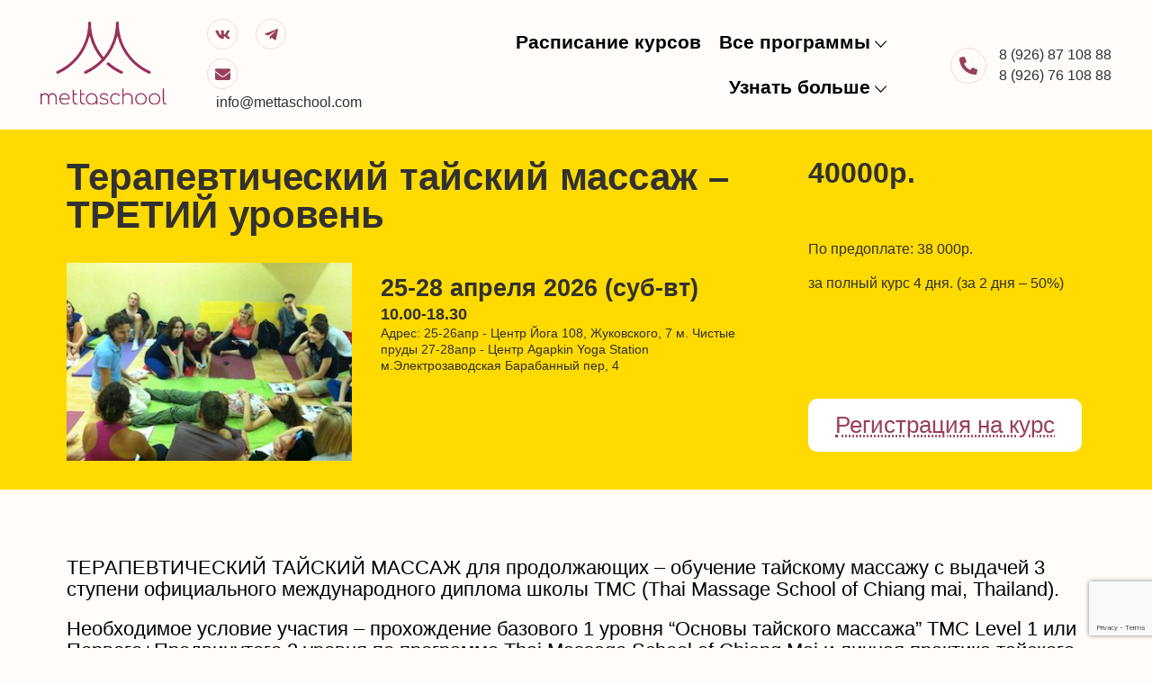

--- FILE ---
content_type: text/html; charset=UTF-8
request_url: https://mettaschool.com/seminar/terapevticheskij-tajskij-massazh-tretij-uroven/
body_size: 228660
content:
<!doctype html>
<html lang="ru-RU">
<head>
	<meta charset="UTF-8">
	<meta name="viewport" content="width=device-width, initial-scale=1">
	<!-- <meta property="og:image" content="https://mettaschool.com/wp-content/themes/uni-2019-elementor/images/logo.png" /> -->
	<link rel="profile" href="https://gmpg.org/xfn/11">
 <script src="https://mettaschool.com/wp-content/themes/uni-2019-elementor/js/jquery3.js"></script>
	<title>Терапевтический тайский массаж &#8211; ТРЕТИЙ уровень &#8211; METTA SCHOOL</title>
<script type="text/javascript">
/* <![CDATA[ */
var theplus_ajax_url = "https://mettaschool.com/wp-admin/admin-ajax.php";
/* ]]> */
</script>
<meta name='robots' content='max-image-preview:large' />
<link rel='dns-prefetch' href='//www.google.com' />
<link rel="alternate" type="application/rss+xml" title="METTA SCHOOL &raquo; Лента" href="https://mettaschool.com/feed/" />
<link rel="alternate" type="application/rss+xml" title="METTA SCHOOL &raquo; Лента комментариев" href="https://mettaschool.com/comments/feed/" />
<link rel="alternate" title="oEmbed (JSON)" type="application/json+oembed" href="https://mettaschool.com/wp-json/oembed/1.0/embed?url=https%3A%2F%2Fmettaschool.com%2Fseminar%2Fterapevticheskij-tajskij-massazh-tretij-uroven%2F" />
<link rel="alternate" title="oEmbed (XML)" type="text/xml+oembed" href="https://mettaschool.com/wp-json/oembed/1.0/embed?url=https%3A%2F%2Fmettaschool.com%2Fseminar%2Fterapevticheskij-tajskij-massazh-tretij-uroven%2F&#038;format=xml" />
<style id='wp-img-auto-sizes-contain-inline-css' type='text/css'>
img:is([sizes=auto i],[sizes^="auto," i]){contain-intrinsic-size:3000px 1500px}
/*# sourceURL=wp-img-auto-sizes-contain-inline-css */
</style>
<style id='wp-emoji-styles-inline-css' type='text/css'>

	img.wp-smiley, img.emoji {
		display: inline !important;
		border: none !important;
		box-shadow: none !important;
		height: 1em !important;
		width: 1em !important;
		margin: 0 0.07em !important;
		vertical-align: -0.1em !important;
		background: none !important;
		padding: 0 !important;
	}
/*# sourceURL=wp-emoji-styles-inline-css */
</style>
<link rel='stylesheet' id='wp-block-library-css' href='https://mettaschool.com/wp-includes/css/dist/block-library/style.min.css?ver=6.9' type='text/css' media='all' />
<style id='wp-block-image-inline-css' type='text/css'>
.wp-block-image>a,.wp-block-image>figure>a{display:inline-block}.wp-block-image img{box-sizing:border-box;height:auto;max-width:100%;vertical-align:bottom}@media not (prefers-reduced-motion){.wp-block-image img.hide{visibility:hidden}.wp-block-image img.show{animation:show-content-image .4s}}.wp-block-image[style*=border-radius] img,.wp-block-image[style*=border-radius]>a{border-radius:inherit}.wp-block-image.has-custom-border img{box-sizing:border-box}.wp-block-image.aligncenter{text-align:center}.wp-block-image.alignfull>a,.wp-block-image.alignwide>a{width:100%}.wp-block-image.alignfull img,.wp-block-image.alignwide img{height:auto;width:100%}.wp-block-image .aligncenter,.wp-block-image .alignleft,.wp-block-image .alignright,.wp-block-image.aligncenter,.wp-block-image.alignleft,.wp-block-image.alignright{display:table}.wp-block-image .aligncenter>figcaption,.wp-block-image .alignleft>figcaption,.wp-block-image .alignright>figcaption,.wp-block-image.aligncenter>figcaption,.wp-block-image.alignleft>figcaption,.wp-block-image.alignright>figcaption{caption-side:bottom;display:table-caption}.wp-block-image .alignleft{float:left;margin:.5em 1em .5em 0}.wp-block-image .alignright{float:right;margin:.5em 0 .5em 1em}.wp-block-image .aligncenter{margin-left:auto;margin-right:auto}.wp-block-image :where(figcaption){margin-bottom:1em;margin-top:.5em}.wp-block-image.is-style-circle-mask img{border-radius:9999px}@supports ((-webkit-mask-image:none) or (mask-image:none)) or (-webkit-mask-image:none){.wp-block-image.is-style-circle-mask img{border-radius:0;-webkit-mask-image:url('data:image/svg+xml;utf8,<svg viewBox="0 0 100 100" xmlns="http://www.w3.org/2000/svg"><circle cx="50" cy="50" r="50"/></svg>');mask-image:url('data:image/svg+xml;utf8,<svg viewBox="0 0 100 100" xmlns="http://www.w3.org/2000/svg"><circle cx="50" cy="50" r="50"/></svg>');mask-mode:alpha;-webkit-mask-position:center;mask-position:center;-webkit-mask-repeat:no-repeat;mask-repeat:no-repeat;-webkit-mask-size:contain;mask-size:contain}}:root :where(.wp-block-image.is-style-rounded img,.wp-block-image .is-style-rounded img){border-radius:9999px}.wp-block-image figure{margin:0}.wp-lightbox-container{display:flex;flex-direction:column;position:relative}.wp-lightbox-container img{cursor:zoom-in}.wp-lightbox-container img:hover+button{opacity:1}.wp-lightbox-container button{align-items:center;backdrop-filter:blur(16px) saturate(180%);background-color:#5a5a5a40;border:none;border-radius:4px;cursor:zoom-in;display:flex;height:20px;justify-content:center;opacity:0;padding:0;position:absolute;right:16px;text-align:center;top:16px;width:20px;z-index:100}@media not (prefers-reduced-motion){.wp-lightbox-container button{transition:opacity .2s ease}}.wp-lightbox-container button:focus-visible{outline:3px auto #5a5a5a40;outline:3px auto -webkit-focus-ring-color;outline-offset:3px}.wp-lightbox-container button:hover{cursor:pointer;opacity:1}.wp-lightbox-container button:focus{opacity:1}.wp-lightbox-container button:focus,.wp-lightbox-container button:hover,.wp-lightbox-container button:not(:hover):not(:active):not(.has-background){background-color:#5a5a5a40;border:none}.wp-lightbox-overlay{box-sizing:border-box;cursor:zoom-out;height:100vh;left:0;overflow:hidden;position:fixed;top:0;visibility:hidden;width:100%;z-index:100000}.wp-lightbox-overlay .close-button{align-items:center;cursor:pointer;display:flex;justify-content:center;min-height:40px;min-width:40px;padding:0;position:absolute;right:calc(env(safe-area-inset-right) + 16px);top:calc(env(safe-area-inset-top) + 16px);z-index:5000000}.wp-lightbox-overlay .close-button:focus,.wp-lightbox-overlay .close-button:hover,.wp-lightbox-overlay .close-button:not(:hover):not(:active):not(.has-background){background:none;border:none}.wp-lightbox-overlay .lightbox-image-container{height:var(--wp--lightbox-container-height);left:50%;overflow:hidden;position:absolute;top:50%;transform:translate(-50%,-50%);transform-origin:top left;width:var(--wp--lightbox-container-width);z-index:9999999999}.wp-lightbox-overlay .wp-block-image{align-items:center;box-sizing:border-box;display:flex;height:100%;justify-content:center;margin:0;position:relative;transform-origin:0 0;width:100%;z-index:3000000}.wp-lightbox-overlay .wp-block-image img{height:var(--wp--lightbox-image-height);min-height:var(--wp--lightbox-image-height);min-width:var(--wp--lightbox-image-width);width:var(--wp--lightbox-image-width)}.wp-lightbox-overlay .wp-block-image figcaption{display:none}.wp-lightbox-overlay button{background:none;border:none}.wp-lightbox-overlay .scrim{background-color:#fff;height:100%;opacity:.9;position:absolute;width:100%;z-index:2000000}.wp-lightbox-overlay.active{visibility:visible}@media not (prefers-reduced-motion){.wp-lightbox-overlay.active{animation:turn-on-visibility .25s both}.wp-lightbox-overlay.active img{animation:turn-on-visibility .35s both}.wp-lightbox-overlay.show-closing-animation:not(.active){animation:turn-off-visibility .35s both}.wp-lightbox-overlay.show-closing-animation:not(.active) img{animation:turn-off-visibility .25s both}.wp-lightbox-overlay.zoom.active{animation:none;opacity:1;visibility:visible}.wp-lightbox-overlay.zoom.active .lightbox-image-container{animation:lightbox-zoom-in .4s}.wp-lightbox-overlay.zoom.active .lightbox-image-container img{animation:none}.wp-lightbox-overlay.zoom.active .scrim{animation:turn-on-visibility .4s forwards}.wp-lightbox-overlay.zoom.show-closing-animation:not(.active){animation:none}.wp-lightbox-overlay.zoom.show-closing-animation:not(.active) .lightbox-image-container{animation:lightbox-zoom-out .4s}.wp-lightbox-overlay.zoom.show-closing-animation:not(.active) .lightbox-image-container img{animation:none}.wp-lightbox-overlay.zoom.show-closing-animation:not(.active) .scrim{animation:turn-off-visibility .4s forwards}}@keyframes show-content-image{0%{visibility:hidden}99%{visibility:hidden}to{visibility:visible}}@keyframes turn-on-visibility{0%{opacity:0}to{opacity:1}}@keyframes turn-off-visibility{0%{opacity:1;visibility:visible}99%{opacity:0;visibility:visible}to{opacity:0;visibility:hidden}}@keyframes lightbox-zoom-in{0%{transform:translate(calc((-100vw + var(--wp--lightbox-scrollbar-width))/2 + var(--wp--lightbox-initial-left-position)),calc(-50vh + var(--wp--lightbox-initial-top-position))) scale(var(--wp--lightbox-scale))}to{transform:translate(-50%,-50%) scale(1)}}@keyframes lightbox-zoom-out{0%{transform:translate(-50%,-50%) scale(1);visibility:visible}99%{visibility:visible}to{transform:translate(calc((-100vw + var(--wp--lightbox-scrollbar-width))/2 + var(--wp--lightbox-initial-left-position)),calc(-50vh + var(--wp--lightbox-initial-top-position))) scale(var(--wp--lightbox-scale));visibility:hidden}}
/*# sourceURL=https://mettaschool.com/wp-includes/blocks/image/style.min.css */
</style>
<style id='wp-block-list-inline-css' type='text/css'>
ol,ul{box-sizing:border-box}:root :where(.wp-block-list.has-background){padding:1.25em 2.375em}
/*# sourceURL=https://mettaschool.com/wp-includes/blocks/list/style.min.css */
</style>
<style id='wp-block-columns-inline-css' type='text/css'>
.wp-block-columns{box-sizing:border-box;display:flex;flex-wrap:wrap!important}@media (min-width:782px){.wp-block-columns{flex-wrap:nowrap!important}}.wp-block-columns{align-items:normal!important}.wp-block-columns.are-vertically-aligned-top{align-items:flex-start}.wp-block-columns.are-vertically-aligned-center{align-items:center}.wp-block-columns.are-vertically-aligned-bottom{align-items:flex-end}@media (max-width:781px){.wp-block-columns:not(.is-not-stacked-on-mobile)>.wp-block-column{flex-basis:100%!important}}@media (min-width:782px){.wp-block-columns:not(.is-not-stacked-on-mobile)>.wp-block-column{flex-basis:0;flex-grow:1}.wp-block-columns:not(.is-not-stacked-on-mobile)>.wp-block-column[style*=flex-basis]{flex-grow:0}}.wp-block-columns.is-not-stacked-on-mobile{flex-wrap:nowrap!important}.wp-block-columns.is-not-stacked-on-mobile>.wp-block-column{flex-basis:0;flex-grow:1}.wp-block-columns.is-not-stacked-on-mobile>.wp-block-column[style*=flex-basis]{flex-grow:0}:where(.wp-block-columns){margin-bottom:1.75em}:where(.wp-block-columns.has-background){padding:1.25em 2.375em}.wp-block-column{flex-grow:1;min-width:0;overflow-wrap:break-word;word-break:break-word}.wp-block-column.is-vertically-aligned-top{align-self:flex-start}.wp-block-column.is-vertically-aligned-center{align-self:center}.wp-block-column.is-vertically-aligned-bottom{align-self:flex-end}.wp-block-column.is-vertically-aligned-stretch{align-self:stretch}.wp-block-column.is-vertically-aligned-bottom,.wp-block-column.is-vertically-aligned-center,.wp-block-column.is-vertically-aligned-top{width:100%}
/*# sourceURL=https://mettaschool.com/wp-includes/blocks/columns/style.min.css */
</style>
<style id='wp-block-paragraph-inline-css' type='text/css'>
.is-small-text{font-size:.875em}.is-regular-text{font-size:1em}.is-large-text{font-size:2.25em}.is-larger-text{font-size:3em}.has-drop-cap:not(:focus):first-letter{float:left;font-size:8.4em;font-style:normal;font-weight:100;line-height:.68;margin:.05em .1em 0 0;text-transform:uppercase}body.rtl .has-drop-cap:not(:focus):first-letter{float:none;margin-left:.1em}p.has-drop-cap.has-background{overflow:hidden}:root :where(p.has-background){padding:1.25em 2.375em}:where(p.has-text-color:not(.has-link-color)) a{color:inherit}p.has-text-align-left[style*="writing-mode:vertical-lr"],p.has-text-align-right[style*="writing-mode:vertical-rl"]{rotate:180deg}
/*# sourceURL=https://mettaschool.com/wp-includes/blocks/paragraph/style.min.css */
</style>
<style id='global-styles-inline-css' type='text/css'>
:root{--wp--preset--aspect-ratio--square: 1;--wp--preset--aspect-ratio--4-3: 4/3;--wp--preset--aspect-ratio--3-4: 3/4;--wp--preset--aspect-ratio--3-2: 3/2;--wp--preset--aspect-ratio--2-3: 2/3;--wp--preset--aspect-ratio--16-9: 16/9;--wp--preset--aspect-ratio--9-16: 9/16;--wp--preset--color--black: #000000;--wp--preset--color--cyan-bluish-gray: #abb8c3;--wp--preset--color--white: #ffffff;--wp--preset--color--pale-pink: #f78da7;--wp--preset--color--vivid-red: #cf2e2e;--wp--preset--color--luminous-vivid-orange: #ff6900;--wp--preset--color--luminous-vivid-amber: #fcb900;--wp--preset--color--light-green-cyan: #7bdcb5;--wp--preset--color--vivid-green-cyan: #00d084;--wp--preset--color--pale-cyan-blue: #8ed1fc;--wp--preset--color--vivid-cyan-blue: #0693e3;--wp--preset--color--vivid-purple: #9b51e0;--wp--preset--gradient--vivid-cyan-blue-to-vivid-purple: linear-gradient(135deg,rgb(6,147,227) 0%,rgb(155,81,224) 100%);--wp--preset--gradient--light-green-cyan-to-vivid-green-cyan: linear-gradient(135deg,rgb(122,220,180) 0%,rgb(0,208,130) 100%);--wp--preset--gradient--luminous-vivid-amber-to-luminous-vivid-orange: linear-gradient(135deg,rgb(252,185,0) 0%,rgb(255,105,0) 100%);--wp--preset--gradient--luminous-vivid-orange-to-vivid-red: linear-gradient(135deg,rgb(255,105,0) 0%,rgb(207,46,46) 100%);--wp--preset--gradient--very-light-gray-to-cyan-bluish-gray: linear-gradient(135deg,rgb(238,238,238) 0%,rgb(169,184,195) 100%);--wp--preset--gradient--cool-to-warm-spectrum: linear-gradient(135deg,rgb(74,234,220) 0%,rgb(151,120,209) 20%,rgb(207,42,186) 40%,rgb(238,44,130) 60%,rgb(251,105,98) 80%,rgb(254,248,76) 100%);--wp--preset--gradient--blush-light-purple: linear-gradient(135deg,rgb(255,206,236) 0%,rgb(152,150,240) 100%);--wp--preset--gradient--blush-bordeaux: linear-gradient(135deg,rgb(254,205,165) 0%,rgb(254,45,45) 50%,rgb(107,0,62) 100%);--wp--preset--gradient--luminous-dusk: linear-gradient(135deg,rgb(255,203,112) 0%,rgb(199,81,192) 50%,rgb(65,88,208) 100%);--wp--preset--gradient--pale-ocean: linear-gradient(135deg,rgb(255,245,203) 0%,rgb(182,227,212) 50%,rgb(51,167,181) 100%);--wp--preset--gradient--electric-grass: linear-gradient(135deg,rgb(202,248,128) 0%,rgb(113,206,126) 100%);--wp--preset--gradient--midnight: linear-gradient(135deg,rgb(2,3,129) 0%,rgb(40,116,252) 100%);--wp--preset--font-size--small: 13px;--wp--preset--font-size--medium: 20px;--wp--preset--font-size--large: 36px;--wp--preset--font-size--x-large: 42px;--wp--preset--spacing--20: 0.44rem;--wp--preset--spacing--30: 0.67rem;--wp--preset--spacing--40: 1rem;--wp--preset--spacing--50: 1.5rem;--wp--preset--spacing--60: 2.25rem;--wp--preset--spacing--70: 3.38rem;--wp--preset--spacing--80: 5.06rem;--wp--preset--shadow--natural: 6px 6px 9px rgba(0, 0, 0, 0.2);--wp--preset--shadow--deep: 12px 12px 50px rgba(0, 0, 0, 0.4);--wp--preset--shadow--sharp: 6px 6px 0px rgba(0, 0, 0, 0.2);--wp--preset--shadow--outlined: 6px 6px 0px -3px rgb(255, 255, 255), 6px 6px rgb(0, 0, 0);--wp--preset--shadow--crisp: 6px 6px 0px rgb(0, 0, 0);}:where(.is-layout-flex){gap: 0.5em;}:where(.is-layout-grid){gap: 0.5em;}body .is-layout-flex{display: flex;}.is-layout-flex{flex-wrap: wrap;align-items: center;}.is-layout-flex > :is(*, div){margin: 0;}body .is-layout-grid{display: grid;}.is-layout-grid > :is(*, div){margin: 0;}:where(.wp-block-columns.is-layout-flex){gap: 2em;}:where(.wp-block-columns.is-layout-grid){gap: 2em;}:where(.wp-block-post-template.is-layout-flex){gap: 1.25em;}:where(.wp-block-post-template.is-layout-grid){gap: 1.25em;}.has-black-color{color: var(--wp--preset--color--black) !important;}.has-cyan-bluish-gray-color{color: var(--wp--preset--color--cyan-bluish-gray) !important;}.has-white-color{color: var(--wp--preset--color--white) !important;}.has-pale-pink-color{color: var(--wp--preset--color--pale-pink) !important;}.has-vivid-red-color{color: var(--wp--preset--color--vivid-red) !important;}.has-luminous-vivid-orange-color{color: var(--wp--preset--color--luminous-vivid-orange) !important;}.has-luminous-vivid-amber-color{color: var(--wp--preset--color--luminous-vivid-amber) !important;}.has-light-green-cyan-color{color: var(--wp--preset--color--light-green-cyan) !important;}.has-vivid-green-cyan-color{color: var(--wp--preset--color--vivid-green-cyan) !important;}.has-pale-cyan-blue-color{color: var(--wp--preset--color--pale-cyan-blue) !important;}.has-vivid-cyan-blue-color{color: var(--wp--preset--color--vivid-cyan-blue) !important;}.has-vivid-purple-color{color: var(--wp--preset--color--vivid-purple) !important;}.has-black-background-color{background-color: var(--wp--preset--color--black) !important;}.has-cyan-bluish-gray-background-color{background-color: var(--wp--preset--color--cyan-bluish-gray) !important;}.has-white-background-color{background-color: var(--wp--preset--color--white) !important;}.has-pale-pink-background-color{background-color: var(--wp--preset--color--pale-pink) !important;}.has-vivid-red-background-color{background-color: var(--wp--preset--color--vivid-red) !important;}.has-luminous-vivid-orange-background-color{background-color: var(--wp--preset--color--luminous-vivid-orange) !important;}.has-luminous-vivid-amber-background-color{background-color: var(--wp--preset--color--luminous-vivid-amber) !important;}.has-light-green-cyan-background-color{background-color: var(--wp--preset--color--light-green-cyan) !important;}.has-vivid-green-cyan-background-color{background-color: var(--wp--preset--color--vivid-green-cyan) !important;}.has-pale-cyan-blue-background-color{background-color: var(--wp--preset--color--pale-cyan-blue) !important;}.has-vivid-cyan-blue-background-color{background-color: var(--wp--preset--color--vivid-cyan-blue) !important;}.has-vivid-purple-background-color{background-color: var(--wp--preset--color--vivid-purple) !important;}.has-black-border-color{border-color: var(--wp--preset--color--black) !important;}.has-cyan-bluish-gray-border-color{border-color: var(--wp--preset--color--cyan-bluish-gray) !important;}.has-white-border-color{border-color: var(--wp--preset--color--white) !important;}.has-pale-pink-border-color{border-color: var(--wp--preset--color--pale-pink) !important;}.has-vivid-red-border-color{border-color: var(--wp--preset--color--vivid-red) !important;}.has-luminous-vivid-orange-border-color{border-color: var(--wp--preset--color--luminous-vivid-orange) !important;}.has-luminous-vivid-amber-border-color{border-color: var(--wp--preset--color--luminous-vivid-amber) !important;}.has-light-green-cyan-border-color{border-color: var(--wp--preset--color--light-green-cyan) !important;}.has-vivid-green-cyan-border-color{border-color: var(--wp--preset--color--vivid-green-cyan) !important;}.has-pale-cyan-blue-border-color{border-color: var(--wp--preset--color--pale-cyan-blue) !important;}.has-vivid-cyan-blue-border-color{border-color: var(--wp--preset--color--vivid-cyan-blue) !important;}.has-vivid-purple-border-color{border-color: var(--wp--preset--color--vivid-purple) !important;}.has-vivid-cyan-blue-to-vivid-purple-gradient-background{background: var(--wp--preset--gradient--vivid-cyan-blue-to-vivid-purple) !important;}.has-light-green-cyan-to-vivid-green-cyan-gradient-background{background: var(--wp--preset--gradient--light-green-cyan-to-vivid-green-cyan) !important;}.has-luminous-vivid-amber-to-luminous-vivid-orange-gradient-background{background: var(--wp--preset--gradient--luminous-vivid-amber-to-luminous-vivid-orange) !important;}.has-luminous-vivid-orange-to-vivid-red-gradient-background{background: var(--wp--preset--gradient--luminous-vivid-orange-to-vivid-red) !important;}.has-very-light-gray-to-cyan-bluish-gray-gradient-background{background: var(--wp--preset--gradient--very-light-gray-to-cyan-bluish-gray) !important;}.has-cool-to-warm-spectrum-gradient-background{background: var(--wp--preset--gradient--cool-to-warm-spectrum) !important;}.has-blush-light-purple-gradient-background{background: var(--wp--preset--gradient--blush-light-purple) !important;}.has-blush-bordeaux-gradient-background{background: var(--wp--preset--gradient--blush-bordeaux) !important;}.has-luminous-dusk-gradient-background{background: var(--wp--preset--gradient--luminous-dusk) !important;}.has-pale-ocean-gradient-background{background: var(--wp--preset--gradient--pale-ocean) !important;}.has-electric-grass-gradient-background{background: var(--wp--preset--gradient--electric-grass) !important;}.has-midnight-gradient-background{background: var(--wp--preset--gradient--midnight) !important;}.has-small-font-size{font-size: var(--wp--preset--font-size--small) !important;}.has-medium-font-size{font-size: var(--wp--preset--font-size--medium) !important;}.has-large-font-size{font-size: var(--wp--preset--font-size--large) !important;}.has-x-large-font-size{font-size: var(--wp--preset--font-size--x-large) !important;}
:where(.wp-block-columns.is-layout-flex){gap: 2em;}:where(.wp-block-columns.is-layout-grid){gap: 2em;}
/*# sourceURL=global-styles-inline-css */
</style>
<style id='core-block-supports-inline-css' type='text/css'>
.wp-container-core-columns-is-layout-9d6595d7{flex-wrap:nowrap;}.wp-elements-bff626bdda4072832f5f2fc31fbf4ae2 a:where(:not(.wp-element-button)){color:var(--wp--preset--color--vivid-red);}.wp-elements-8e9449b0b1a5f98003001000e1df96b2 a:where(:not(.wp-element-button)){color:var(--wp--preset--color--vivid-red);}.wp-elements-e424024e6cd60d02ab0cdd0c030ef467 a:where(:not(.wp-element-button)){color:var(--wp--preset--color--vivid-red);}
/*# sourceURL=core-block-supports-inline-css */
</style>

<style id='classic-theme-styles-inline-css' type='text/css'>
/*! This file is auto-generated */
.wp-block-button__link{color:#fff;background-color:#32373c;border-radius:9999px;box-shadow:none;text-decoration:none;padding:calc(.667em + 2px) calc(1.333em + 2px);font-size:1.125em}.wp-block-file__button{background:#32373c;color:#fff;text-decoration:none}
/*# sourceURL=/wp-includes/css/classic-themes.min.css */
</style>
<link rel='stylesheet' id='contact-form-7-css' href='https://mettaschool.com/wp-content/plugins/contact-form-7/includes/css/styles.css?ver=5.5.1' type='text/css' media='all' />
<link rel='stylesheet' id='tmpenvo-css' href='https://mettaschool.com/wp-content/plugins/template-builder-elementor/public/css/tmpenvo-public.css?ver=1.0.0' type='text/css' media='all' />
<link rel='stylesheet' id='wp-pagenavi-css' href='https://mettaschool.com/wp-content/plugins/wp-pagenavi/pagenavi-css.css?ver=2.70' type='text/css' media='all' />
<link rel='stylesheet' id='elementor-icons-css' href='https://mettaschool.com/wp-content/plugins/elementor/assets/lib/eicons/css/elementor-icons.min.css?ver=5.13.0' type='text/css' media='all' />
<link rel='stylesheet' id='elementor-frontend-legacy-css' href='https://mettaschool.com/wp-content/plugins/elementor/assets/css/frontend-legacy.min.css?ver=3.4.6' type='text/css' media='all' />
<link rel='stylesheet' id='elementor-frontend-css' href='https://mettaschool.com/wp-content/plugins/elementor/assets/css/frontend.min.css?ver=3.4.6' type='text/css' media='all' />
<style id='elementor-frontend-inline-css' type='text/css'>
@font-face{font-family:eicons;src:url(https://mettaschool.com/wp-content/plugins/elementor/assets/lib/eicons/fonts/eicons.eot?5.10.0);src:url(https://mettaschool.com/wp-content/plugins/elementor/assets/lib/eicons/fonts/eicons.eot?5.10.0#iefix) format("embedded-opentype"),url(https://mettaschool.com/wp-content/plugins/elementor/assets/lib/eicons/fonts/eicons.woff2?5.10.0) format("woff2"),url(https://mettaschool.com/wp-content/plugins/elementor/assets/lib/eicons/fonts/eicons.woff?5.10.0) format("woff"),url(https://mettaschool.com/wp-content/plugins/elementor/assets/lib/eicons/fonts/eicons.ttf?5.10.0) format("truetype"),url(https://mettaschool.com/wp-content/plugins/elementor/assets/lib/eicons/fonts/eicons.svg?5.10.0#eicon) format("svg");font-weight:400;font-style:normal}
.elementor-kit-5{--e-global-color-primary:#313131;--e-global-color-secondary:#313131;--e-global-color-text:#000000;--e-global-color-accent:#98405C;--e-global-color-4311af2:#FFF5EB;--e-global-typography-primary-font-family:"Futura PT";--e-global-typography-primary-font-weight:600;--e-global-typography-secondary-font-family:"Futura PT";--e-global-typography-secondary-font-weight:600;--e-global-typography-text-font-family:"Futura PT";--e-global-typography-text-font-weight:400;--e-global-typography-accent-font-family:"Futura PT";--e-global-typography-accent-font-weight:500;}.elementor-section.elementor-section-boxed > .elementor-container{max-width:1180px;}.elementor-widget:not(:last-child){margin-bottom:20px;}{}h1.entry-title{display:var(--page-title-display);}@media(max-width:1024px){.elementor-section.elementor-section-boxed > .elementor-container{max-width:1024px;}}@media(max-width:767px){.elementor-section.elementor-section-boxed > .elementor-container{max-width:767px;}}
.elementor-widget-heading .elementor-heading-title{color:var( --e-global-color-primary );font-family:var( --e-global-typography-primary-font-family ), Sans-serif;font-weight:var( --e-global-typography-primary-font-weight );}.elementor-widget-image .widget-image-caption{color:var( --e-global-color-text );font-family:var( --e-global-typography-text-font-family ), Sans-serif;font-weight:var( --e-global-typography-text-font-weight );}.elementor-widget-text-editor{color:var( --e-global-color-text );font-family:var( --e-global-typography-text-font-family ), Sans-serif;font-weight:var( --e-global-typography-text-font-weight );}.elementor-widget-text-editor.elementor-drop-cap-view-stacked .elementor-drop-cap{background-color:var( --e-global-color-primary );}.elementor-widget-text-editor.elementor-drop-cap-view-framed .elementor-drop-cap, .elementor-widget-text-editor.elementor-drop-cap-view-default .elementor-drop-cap{color:var( --e-global-color-primary );border-color:var( --e-global-color-primary );}.elementor-widget-button .elementor-button{font-family:var( --e-global-typography-accent-font-family ), Sans-serif;font-weight:var( --e-global-typography-accent-font-weight );background-color:var( --e-global-color-accent );}.elementor-widget-divider{--divider-color:var( --e-global-color-secondary );}.elementor-widget-divider .elementor-divider__text{color:var( --e-global-color-secondary );font-family:var( --e-global-typography-secondary-font-family ), Sans-serif;font-weight:var( --e-global-typography-secondary-font-weight );}.elementor-widget-divider.elementor-view-stacked .elementor-icon{background-color:var( --e-global-color-secondary );}.elementor-widget-divider.elementor-view-framed .elementor-icon, .elementor-widget-divider.elementor-view-default .elementor-icon{color:var( --e-global-color-secondary );border-color:var( --e-global-color-secondary );}.elementor-widget-divider.elementor-view-framed .elementor-icon, .elementor-widget-divider.elementor-view-default .elementor-icon svg{fill:var( --e-global-color-secondary );}.elementor-widget-image-box .elementor-image-box-title{color:var( --e-global-color-primary );font-family:var( --e-global-typography-primary-font-family ), Sans-serif;font-weight:var( --e-global-typography-primary-font-weight );}.elementor-widget-image-box .elementor-image-box-description{color:var( --e-global-color-text );font-family:var( --e-global-typography-text-font-family ), Sans-serif;font-weight:var( --e-global-typography-text-font-weight );}.elementor-widget-icon.elementor-view-stacked .elementor-icon{background-color:var( --e-global-color-primary );}.elementor-widget-icon.elementor-view-framed .elementor-icon, .elementor-widget-icon.elementor-view-default .elementor-icon{color:var( --e-global-color-primary );border-color:var( --e-global-color-primary );}.elementor-widget-icon.elementor-view-framed .elementor-icon, .elementor-widget-icon.elementor-view-default .elementor-icon svg{fill:var( --e-global-color-primary );}.elementor-widget-icon-box.elementor-view-stacked .elementor-icon{background-color:var( --e-global-color-primary );}.elementor-widget-icon-box.elementor-view-framed .elementor-icon, .elementor-widget-icon-box.elementor-view-default .elementor-icon{fill:var( --e-global-color-primary );color:var( --e-global-color-primary );border-color:var( --e-global-color-primary );}.elementor-widget-icon-box .elementor-icon-box-title{color:var( --e-global-color-primary );}.elementor-widget-icon-box .elementor-icon-box-title, .elementor-widget-icon-box .elementor-icon-box-title a{font-family:var( --e-global-typography-primary-font-family ), Sans-serif;font-weight:var( --e-global-typography-primary-font-weight );}.elementor-widget-icon-box .elementor-icon-box-description{color:var( --e-global-color-text );font-family:var( --e-global-typography-text-font-family ), Sans-serif;font-weight:var( --e-global-typography-text-font-weight );}.elementor-widget-star-rating .elementor-star-rating__title{color:var( --e-global-color-text );font-family:var( --e-global-typography-text-font-family ), Sans-serif;font-weight:var( --e-global-typography-text-font-weight );}.elementor-widget-image-gallery .gallery-item .gallery-caption{font-family:var( --e-global-typography-accent-font-family ), Sans-serif;font-weight:var( --e-global-typography-accent-font-weight );}.elementor-widget-icon-list .elementor-icon-list-item:not(:last-child):after{border-color:var( --e-global-color-text );}.elementor-widget-icon-list .elementor-icon-list-icon i{color:var( --e-global-color-primary );}.elementor-widget-icon-list .elementor-icon-list-icon svg{fill:var( --e-global-color-primary );}.elementor-widget-icon-list .elementor-icon-list-text{color:var( --e-global-color-secondary );}.elementor-widget-icon-list .elementor-icon-list-item > .elementor-icon-list-text, .elementor-widget-icon-list .elementor-icon-list-item > a{font-family:var( --e-global-typography-text-font-family ), Sans-serif;font-weight:var( --e-global-typography-text-font-weight );}.elementor-widget-counter .elementor-counter-number-wrapper{color:var( --e-global-color-primary );font-family:var( --e-global-typography-primary-font-family ), Sans-serif;font-weight:var( --e-global-typography-primary-font-weight );}.elementor-widget-counter .elementor-counter-title{color:var( --e-global-color-secondary );font-family:var( --e-global-typography-secondary-font-family ), Sans-serif;font-weight:var( --e-global-typography-secondary-font-weight );}.elementor-widget-progress .elementor-progress-wrapper .elementor-progress-bar{background-color:var( --e-global-color-primary );}.elementor-widget-progress .elementor-title{color:var( --e-global-color-primary );font-family:var( --e-global-typography-text-font-family ), Sans-serif;font-weight:var( --e-global-typography-text-font-weight );}.elementor-widget-testimonial .elementor-testimonial-content{color:var( --e-global-color-text );font-family:var( --e-global-typography-text-font-family ), Sans-serif;font-weight:var( --e-global-typography-text-font-weight );}.elementor-widget-testimonial .elementor-testimonial-name{color:var( --e-global-color-primary );font-family:var( --e-global-typography-primary-font-family ), Sans-serif;font-weight:var( --e-global-typography-primary-font-weight );}.elementor-widget-testimonial .elementor-testimonial-job{color:var( --e-global-color-secondary );font-family:var( --e-global-typography-secondary-font-family ), Sans-serif;font-weight:var( --e-global-typography-secondary-font-weight );}.elementor-widget-tabs .elementor-tab-title, .elementor-widget-tabs .elementor-tab-title a{color:var( --e-global-color-primary );}.elementor-widget-tabs .elementor-tab-title.elementor-active,
					 .elementor-widget-tabs .elementor-tab-title.elementor-active a{color:var( --e-global-color-accent );}.elementor-widget-tabs .elementor-tab-title{font-family:var( --e-global-typography-primary-font-family ), Sans-serif;font-weight:var( --e-global-typography-primary-font-weight );}.elementor-widget-tabs .elementor-tab-content{color:var( --e-global-color-text );font-family:var( --e-global-typography-text-font-family ), Sans-serif;font-weight:var( --e-global-typography-text-font-weight );}.elementor-widget-accordion .elementor-accordion-icon, .elementor-widget-accordion .elementor-accordion-title{color:var( --e-global-color-primary );}.elementor-widget-accordion .elementor-accordion-icon svg{fill:var( --e-global-color-primary );}.elementor-widget-accordion .elementor-active .elementor-accordion-icon, .elementor-widget-accordion .elementor-active .elementor-accordion-title{color:var( --e-global-color-accent );}.elementor-widget-accordion .elementor-active .elementor-accordion-icon svg{fill:var( --e-global-color-accent );}.elementor-widget-accordion .elementor-accordion-title{font-family:var( --e-global-typography-primary-font-family ), Sans-serif;font-weight:var( --e-global-typography-primary-font-weight );}.elementor-widget-accordion .elementor-tab-content{color:var( --e-global-color-text );font-family:var( --e-global-typography-text-font-family ), Sans-serif;font-weight:var( --e-global-typography-text-font-weight );}.elementor-widget-toggle .elementor-toggle-title, .elementor-widget-toggle .elementor-toggle-icon{color:var( --e-global-color-primary );}.elementor-widget-toggle .elementor-toggle-icon svg{fill:var( --e-global-color-primary );}.elementor-widget-toggle .elementor-tab-title.elementor-active a, .elementor-widget-toggle .elementor-tab-title.elementor-active .elementor-toggle-icon{color:var( --e-global-color-accent );}.elementor-widget-toggle .elementor-toggle-title{font-family:var( --e-global-typography-primary-font-family ), Sans-serif;font-weight:var( --e-global-typography-primary-font-weight );}.elementor-widget-toggle .elementor-tab-content{color:var( --e-global-color-text );font-family:var( --e-global-typography-text-font-family ), Sans-serif;font-weight:var( --e-global-typography-text-font-weight );}.elementor-widget-alert .elementor-alert-title{font-family:var( --e-global-typography-primary-font-family ), Sans-serif;font-weight:var( --e-global-typography-primary-font-weight );}.elementor-widget-alert .elementor-alert-description{font-family:var( --e-global-typography-text-font-family ), Sans-serif;font-weight:var( --e-global-typography-text-font-weight );}.elementor-widget-acf-form .acf-label > label{font-family:var( --e-global-typography-primary-font-family ), Sans-serif;font-weight:var( --e-global-typography-primary-font-weight );}.elementor-widget-acf-form .acf-label > .description{font-family:var( --e-global-typography-primary-font-family ), Sans-serif;font-weight:var( --e-global-typography-primary-font-weight );}.elementor-widget-acf-form .acf-field input[type="text"],.elementor-widget-acf-form .acf-field input[type="password"],.elementor-widget-acf-form .acf-field input[type="number"],.elementor-widget-acf-form .acf-field input[type="search"],.elementor-widget-acf-form .acf-field input[type="email"],.elementor-widget-acf-form .acf-field input[type="url"],.elementor-widget-acf-form .acf-field select,.elementor-widget-acf-form .acf-field textarea{font-family:var( --e-global-typography-primary-font-family ), Sans-serif;font-weight:var( --e-global-typography-primary-font-weight );}.elementor-widget-acf-form input[type=submit]{font-family:var( --e-global-typography-primary-font-family ), Sans-serif;font-weight:var( --e-global-typography-primary-font-weight );}.elementor-widget-acf-form input[type=submit]:hover{font-family:var( --e-global-typography-primary-font-family ), Sans-serif;font-weight:var( --e-global-typography-primary-font-weight );}.elementor-widget-tmpenvo_title .tmpenvo-widget-title-inner{color:var( --e-global-color-primary );font-family:var( --e-global-typography-primary-font-family ), Sans-serif;font-weight:var( --e-global-typography-primary-font-weight );}.elementor-widget-tmpenvo_title .tmpenvo-widget-title-inner p{color:var( --e-global-color-primary );font-family:var( --e-global-typography-primary-font-family ), Sans-serif;font-weight:var( --e-global-typography-primary-font-weight );}.elementor-widget-tmpenvo_title .tmpenvo-widget-title-inner a{color:var( --e-global-color-primary );font-family:var( --e-global-typography-primary-font-family ), Sans-serif;font-weight:var( --e-global-typography-primary-font-weight );}.elementor-widget-tmpenvo_title .tmpenvo-widget-title-inner h1{color:var( --e-global-color-primary );font-family:var( --e-global-typography-primary-font-family ), Sans-serif;font-weight:var( --e-global-typography-primary-font-weight );}.elementor-widget-tmpenvo_title .tmpenvo-widget-title-inner h2{color:var( --e-global-color-primary );font-family:var( --e-global-typography-primary-font-family ), Sans-serif;font-weight:var( --e-global-typography-primary-font-weight );}.elementor-widget-tmpenvo_title .tmpenvo-widget-title-inner h3{color:var( --e-global-color-primary );font-family:var( --e-global-typography-primary-font-family ), Sans-serif;font-weight:var( --e-global-typography-primary-font-weight );}.elementor-widget-tmpenvo_title .tmpenvo-widget-title-inner h4{color:var( --e-global-color-primary );font-family:var( --e-global-typography-primary-font-family ), Sans-serif;font-weight:var( --e-global-typography-primary-font-weight );}.elementor-widget-tmpenvo_title .tmpenvo-widget-title-inner h5{color:var( --e-global-color-primary );font-family:var( --e-global-typography-primary-font-family ), Sans-serif;font-weight:var( --e-global-typography-primary-font-weight );}.elementor-widget-tmpenvo_title .tmpenvo-widget-title-inner h6{color:var( --e-global-color-primary );font-family:var( --e-global-typography-primary-font-family ), Sans-serif;font-weight:var( --e-global-typography-primary-font-weight );}.elementor-widget-tmpenvo_title .tmpenvo-widget-title-inner li{font-family:var( --e-global-typography-primary-font-family ), Sans-serif;font-weight:var( --e-global-typography-primary-font-weight );}.elementor-widget-tmpenvo_breadcrump .tmpenvo-widget-breadcrump{color:var( --e-global-color-primary );font-family:var( --e-global-typography-primary-font-family ), Sans-serif;font-weight:var( --e-global-typography-primary-font-weight );}.elementor-widget-tmpenvo_breadcrump .tmpenvo-widget-breadcrump a{color:var( --e-global-color-primary );}.elementor-widget-tmpenvo_comment .tmpenvo-widget-comment{color:var( --e-global-color-primary );font-family:var( --e-global-typography-primary-font-family ), Sans-serif;font-weight:var( --e-global-typography-primary-font-weight );}.elementor-widget-tmpenvo_comment .tmpenvo-widget-comment p{color:var( --e-global-color-primary );font-family:var( --e-global-typography-primary-font-family ), Sans-serif;font-weight:var( --e-global-typography-primary-font-weight );}.elementor-widget-tmpenvo_comment .tmpenvo-widget-comment a{color:var( --e-global-color-primary );font-family:var( --e-global-typography-primary-font-family ), Sans-serif;font-weight:var( --e-global-typography-primary-font-weight );}.elementor-widget-tmpenvo_comment .tmpenvo-widget-comment h1{color:var( --e-global-color-primary );font-family:var( --e-global-typography-primary-font-family ), Sans-serif;font-weight:var( --e-global-typography-primary-font-weight );}.elementor-widget-tmpenvo_comment .tmpenvo-widget-comment h2{color:var( --e-global-color-primary );font-family:var( --e-global-typography-primary-font-family ), Sans-serif;font-weight:var( --e-global-typography-primary-font-weight );}.elementor-widget-tmpenvo_comment .tmpenvo-widget-comment h3{color:var( --e-global-color-primary );font-family:var( --e-global-typography-primary-font-family ), Sans-serif;font-weight:var( --e-global-typography-primary-font-weight );}.elementor-widget-tmpenvo_comment .tmpenvo-widget-comment h4{color:var( --e-global-color-primary );font-family:var( --e-global-typography-primary-font-family ), Sans-serif;font-weight:var( --e-global-typography-primary-font-weight );}.elementor-widget-tmpenvo_comment .tmpenvo-widget-comment h5{color:var( --e-global-color-primary );font-family:var( --e-global-typography-primary-font-family ), Sans-serif;font-weight:var( --e-global-typography-primary-font-weight );}.elementor-widget-tmpenvo_comment .tmpenvo-widget-comment h6{color:var( --e-global-color-primary );font-family:var( --e-global-typography-primary-font-family ), Sans-serif;font-weight:var( --e-global-typography-primary-font-weight );}.elementor-widget-tmpenvo_comment .tmpenvo-widget-comment li{font-family:var( --e-global-typography-primary-font-family ), Sans-serif;font-weight:var( --e-global-typography-primary-font-weight );}.elementor-widget-tmpenvo_comment .tmpenvo-widget-comment input{font-family:var( --e-global-typography-primary-font-family ), Sans-serif;font-weight:var( --e-global-typography-primary-font-weight );color:var( --e-global-color-primary );background-color:var( --e-global-color-primary );}.elementor-widget-tmpenvo_content .tmpenvo-widget-content-inner{color:var( --e-global-color-primary );font-family:var( --e-global-typography-primary-font-family ), Sans-serif;font-weight:var( --e-global-typography-primary-font-weight );}.elementor-widget-tmpenvo_content .tmpenvo-widget-content-inner p{color:var( --e-global-color-primary );font-family:var( --e-global-typography-primary-font-family ), Sans-serif;font-weight:var( --e-global-typography-primary-font-weight );}.elementor-widget-tmpenvo_content .tmpenvo-widget-content-inner a{color:var( --e-global-color-primary );font-family:var( --e-global-typography-primary-font-family ), Sans-serif;font-weight:var( --e-global-typography-primary-font-weight );}.elementor-widget-tmpenvo_content .tmpenvo-widget-content-inner h1{color:var( --e-global-color-primary );font-family:var( --e-global-typography-primary-font-family ), Sans-serif;font-weight:var( --e-global-typography-primary-font-weight );}.elementor-widget-tmpenvo_content .tmpenvo-widget-content-inner h2{color:var( --e-global-color-primary );font-family:var( --e-global-typography-primary-font-family ), Sans-serif;font-weight:var( --e-global-typography-primary-font-weight );}.elementor-widget-tmpenvo_content .tmpenvo-widget-content-inner h3{color:var( --e-global-color-primary );font-family:var( --e-global-typography-primary-font-family ), Sans-serif;font-weight:var( --e-global-typography-primary-font-weight );}.elementor-widget-tmpenvo_content .tmpenvo-widget-content-inner h4{color:var( --e-global-color-primary );font-family:var( --e-global-typography-primary-font-family ), Sans-serif;font-weight:var( --e-global-typography-primary-font-weight );}.elementor-widget-tmpenvo_content .tmpenvo-widget-content-inner h5{color:var( --e-global-color-primary );font-family:var( --e-global-typography-primary-font-family ), Sans-serif;font-weight:var( --e-global-typography-primary-font-weight );}.elementor-widget-tmpenvo_content .tmpenvo-widget-content-inner h6{color:var( --e-global-color-primary );font-family:var( --e-global-typography-primary-font-family ), Sans-serif;font-weight:var( --e-global-typography-primary-font-weight );}.elementor-widget-tmpenvo_content .tmpenvo-widget-content-inner li{font-family:var( --e-global-typography-primary-font-family ), Sans-serif;font-weight:var( --e-global-typography-primary-font-weight );}.elementor-widget-tmpenvo_core_featuredimage .widget-image-caption{color:var( --e-global-color-text );font-family:var( --e-global-typography-text-font-family ), Sans-serif;font-weight:var( --e-global-typography-text-font-weight );}.elementor-widget-tmpenvo-customfields a.elementor-button, .elementor-widget-tmpenvo-customfields .elementor-button{font-family:var( --e-global-typography-accent-font-family ), Sans-serif;font-weight:var( --e-global-typography-accent-font-weight );background-color:var( --e-global-color-accent );}.elementor-widget-tmpenvo-customfields .tmpenvo-widget-acffield-inner{color:var( --e-global-color-primary );font-family:var( --e-global-typography-primary-font-family ), Sans-serif;font-weight:var( --e-global-typography-primary-font-weight );}.elementor-widget-tmpenvo-customfields .tmpenvo-widget-acffield-inner p{color:var( --e-global-color-primary );font-family:var( --e-global-typography-primary-font-family ), Sans-serif;font-weight:var( --e-global-typography-primary-font-weight );}.elementor-widget-tmpenvo-customfields .tmpenvo-widget-acffield-inner a{color:var( --e-global-color-primary );font-family:var( --e-global-typography-primary-font-family ), Sans-serif;font-weight:var( --e-global-typography-primary-font-weight );}.elementor-widget-tmpenvo-customfields .tmpenvo-widget-acffield-inner h1{color:var( --e-global-color-primary );font-family:var( --e-global-typography-primary-font-family ), Sans-serif;font-weight:var( --e-global-typography-primary-font-weight );}.elementor-widget-tmpenvo-customfields .tmpenvo-widget-acffield-inner h2{color:var( --e-global-color-primary );font-family:var( --e-global-typography-primary-font-family ), Sans-serif;font-weight:var( --e-global-typography-primary-font-weight );}.elementor-widget-tmpenvo-customfields .tmpenvo-widget-acffield-inner h3{color:var( --e-global-color-primary );font-family:var( --e-global-typography-primary-font-family ), Sans-serif;font-weight:var( --e-global-typography-primary-font-weight );}.elementor-widget-tmpenvo-customfields .tmpenvo-widget-acffield-inner h4{color:var( --e-global-color-primary );font-family:var( --e-global-typography-primary-font-family ), Sans-serif;font-weight:var( --e-global-typography-primary-font-weight );}.elementor-widget-tmpenvo-customfields .tmpenvo-widget-acffield-inner h5{color:var( --e-global-color-primary );font-family:var( --e-global-typography-primary-font-family ), Sans-serif;font-weight:var( --e-global-typography-primary-font-weight );}.elementor-widget-tmpenvo-customfields .tmpenvo-widget-acffield-inner h6{color:var( --e-global-color-primary );font-family:var( --e-global-typography-primary-font-family ), Sans-serif;font-weight:var( --e-global-typography-primary-font-weight );}.elementor-widget-tmpenvo-customfields .tmpenvo-widget-acffield-inner li{font-family:var( --e-global-typography-primary-font-family ), Sans-serif;font-weight:var( --e-global-typography-primary-font-weight );}.elementor-widget-tmpenvo-acf-image .widget-image-caption{color:var( --e-global-color-text );font-family:var( --e-global-typography-text-font-family ), Sans-serif;font-weight:var( --e-global-typography-text-font-weight );}.elementor-widget-tmpenvo_metadata .tmpenvo-widget-metadata-inner{color:var( --e-global-color-primary );font-family:var( --e-global-typography-primary-font-family ), Sans-serif;font-weight:var( --e-global-typography-primary-font-weight );}.elementor-widget-tmpenvo_metadata .tmpenvo-widget-metadata-inner p{color:var( --e-global-color-primary );font-family:var( --e-global-typography-primary-font-family ), Sans-serif;font-weight:var( --e-global-typography-primary-font-weight );}.elementor-widget-tmpenvo_metadata .tmpenvo-widget-metadata-inner a{color:var( --e-global-color-primary );font-family:var( --e-global-typography-primary-font-family ), Sans-serif;font-weight:var( --e-global-typography-primary-font-weight );}.elementor-widget-tmpenvo_metadata .tmpenvo-widget-metadata-inner h1{color:var( --e-global-color-primary );font-family:var( --e-global-typography-primary-font-family ), Sans-serif;font-weight:var( --e-global-typography-primary-font-weight );}.elementor-widget-tmpenvo_metadata .tmpenvo-widget-metadata-inner h2{color:var( --e-global-color-primary );font-family:var( --e-global-typography-primary-font-family ), Sans-serif;font-weight:var( --e-global-typography-primary-font-weight );}.elementor-widget-tmpenvo_metadata .tmpenvo-widget-metadata-inner h3{color:var( --e-global-color-primary );font-family:var( --e-global-typography-primary-font-family ), Sans-serif;font-weight:var( --e-global-typography-primary-font-weight );}.elementor-widget-tmpenvo_metadata .tmpenvo-widget-metadata-inner h4{color:var( --e-global-color-primary );font-family:var( --e-global-typography-primary-font-family ), Sans-serif;font-weight:var( --e-global-typography-primary-font-weight );}.elementor-widget-tmpenvo_metadata .tmpenvo-widget-metadata-inner h5{color:var( --e-global-color-primary );font-family:var( --e-global-typography-primary-font-family ), Sans-serif;font-weight:var( --e-global-typography-primary-font-weight );}.elementor-widget-tmpenvo_metadata .tmpenvo-widget-metadata-inner h6{color:var( --e-global-color-primary );font-family:var( --e-global-typography-primary-font-family ), Sans-serif;font-weight:var( --e-global-typography-primary-font-weight );}.elementor-widget-tmpenvo_metadata .tmpenvo-widget-metadata-inner li{font-family:var( --e-global-typography-primary-font-family ), Sans-serif;font-weight:var( --e-global-typography-primary-font-weight );}.elementor-widget-tmpenvo_producttitle .tmpenvo-widget-producttitle-inner{color:var( --e-global-color-primary );font-family:var( --e-global-typography-primary-font-family ), Sans-serif;font-weight:var( --e-global-typography-primary-font-weight );}.elementor-widget-tmpenvo_producttitle .tmpenvo-widget-producttitle-inner p{color:var( --e-global-color-primary );font-family:var( --e-global-typography-primary-font-family ), Sans-serif;font-weight:var( --e-global-typography-primary-font-weight );}.elementor-widget-tmpenvo_producttitle .tmpenvo-widget-producttitle-inner a{color:var( --e-global-color-primary );font-family:var( --e-global-typography-primary-font-family ), Sans-serif;font-weight:var( --e-global-typography-primary-font-weight );}.elementor-widget-tmpenvo_producttitle .tmpenvo-widget-producttitle-inner h1{color:var( --e-global-color-primary );font-family:var( --e-global-typography-primary-font-family ), Sans-serif;font-weight:var( --e-global-typography-primary-font-weight );}.elementor-widget-tmpenvo_producttitle .tmpenvo-widget-producttitle-inner h2{color:var( --e-global-color-primary );font-family:var( --e-global-typography-primary-font-family ), Sans-serif;font-weight:var( --e-global-typography-primary-font-weight );}.elementor-widget-tmpenvo_producttitle .tmpenvo-widget-producttitle-inner h3{color:var( --e-global-color-primary );font-family:var( --e-global-typography-primary-font-family ), Sans-serif;font-weight:var( --e-global-typography-primary-font-weight );}.elementor-widget-tmpenvo_producttitle .tmpenvo-widget-producttitle-inner h4{color:var( --e-global-color-primary );font-family:var( --e-global-typography-primary-font-family ), Sans-serif;font-weight:var( --e-global-typography-primary-font-weight );}.elementor-widget-tmpenvo_producttitle .tmpenvo-widget-producttitle-inner h5{color:var( --e-global-color-primary );font-family:var( --e-global-typography-primary-font-family ), Sans-serif;font-weight:var( --e-global-typography-primary-font-weight );}.elementor-widget-tmpenvo_producttitle .tmpenvo-widget-producttitle-inner h6{color:var( --e-global-color-primary );font-family:var( --e-global-typography-primary-font-family ), Sans-serif;font-weight:var( --e-global-typography-primary-font-weight );}.elementor-widget-tmpenvo_producttitle .tmpenvo-widget-producttitle-inner li{font-family:var( --e-global-typography-primary-font-family ), Sans-serif;font-weight:var( --e-global-typography-primary-font-weight );}.elementor-widget-tmpenvo_addtocart .tmpenvo-widget-addtocart-cont{color:var( --e-global-color-primary );font-family:var( --e-global-typography-primary-font-family ), Sans-serif;font-weight:var( --e-global-typography-primary-font-weight );}.elementor-widget-tmpenvo_addtocart .tmpenvo-widget-addtocart-cont a{color:var( --e-global-color-primary );}.elementor-widget-tmpenvo_addtocart .tmpenvo-widget-addtocart-inner-cont button{color:var( --e-global-color-primary );background-color:var( --e-global-color-primary );font-family:var( --e-global-typography-primary-font-family ), Sans-serif;font-weight:var( --e-global-typography-primary-font-weight );}.elementor-widget-tmpenvo_addtocart .tmpenvo-addtocart-main-container-quantity input[type="number"]{background-color:var( --e-global-color-primary );}.elementor-widget-tmpenvo_addtocart .tmpenvo_value select{color:var( --e-global-color-primary );background-color:var( --e-global-color-primary );}.elementor-widget-tmpenvo_product_description .tmpenvo-widget-product_description-inner{color:var( --e-global-color-primary );font-family:var( --e-global-typography-primary-font-family ), Sans-serif;font-weight:var( --e-global-typography-primary-font-weight );}.elementor-widget-tmpenvo_product_description .tmpenvo-widget-product_description-inner p{color:var( --e-global-color-primary );font-family:var( --e-global-typography-primary-font-family ), Sans-serif;font-weight:var( --e-global-typography-primary-font-weight );}.elementor-widget-tmpenvo_product_description .tmpenvo-widget-product_description-inner a{color:var( --e-global-color-primary );font-family:var( --e-global-typography-primary-font-family ), Sans-serif;font-weight:var( --e-global-typography-primary-font-weight );}.elementor-widget-tmpenvo_product_description .tmpenvo-widget-product_description-inner h1{color:var( --e-global-color-primary );font-family:var( --e-global-typography-primary-font-family ), Sans-serif;font-weight:var( --e-global-typography-primary-font-weight );}.elementor-widget-tmpenvo_product_description .tmpenvo-widget-product_description-inner h2{color:var( --e-global-color-primary );font-family:var( --e-global-typography-primary-font-family ), Sans-serif;font-weight:var( --e-global-typography-primary-font-weight );}.elementor-widget-tmpenvo_product_description .tmpenvo-widget-product_description-inner h3{color:var( --e-global-color-primary );font-family:var( --e-global-typography-primary-font-family ), Sans-serif;font-weight:var( --e-global-typography-primary-font-weight );}.elementor-widget-tmpenvo_product_description .tmpenvo-widget-product_description-inner h4{color:var( --e-global-color-primary );font-family:var( --e-global-typography-primary-font-family ), Sans-serif;font-weight:var( --e-global-typography-primary-font-weight );}.elementor-widget-tmpenvo_product_description .tmpenvo-widget-product_description-inner h5{color:var( --e-global-color-primary );font-family:var( --e-global-typography-primary-font-family ), Sans-serif;font-weight:var( --e-global-typography-primary-font-weight );}.elementor-widget-tmpenvo_product_description .tmpenvo-widget-product_description-inner h6{color:var( --e-global-color-primary );font-family:var( --e-global-typography-primary-font-family ), Sans-serif;font-weight:var( --e-global-typography-primary-font-weight );}.elementor-widget-tmpenvo_product_description .tmpenvo-widget-product_description-inner li{font-family:var( --e-global-typography-primary-font-family ), Sans-serif;font-weight:var( --e-global-typography-primary-font-weight );}.elementor-widget-tmpenvo_product_short_description .tmpenvo-widget-product_short_description-inner{color:var( --e-global-color-primary );font-family:var( --e-global-typography-primary-font-family ), Sans-serif;font-weight:var( --e-global-typography-primary-font-weight );}.elementor-widget-tmpenvo_product_short_description .tmpenvo-widget-product_short_description-inner p{color:var( --e-global-color-primary );font-family:var( --e-global-typography-primary-font-family ), Sans-serif;font-weight:var( --e-global-typography-primary-font-weight );}.elementor-widget-tmpenvo_product_short_description .tmpenvo-widget-product_short_description-inner a{color:var( --e-global-color-primary );font-family:var( --e-global-typography-primary-font-family ), Sans-serif;font-weight:var( --e-global-typography-primary-font-weight );}.elementor-widget-tmpenvo_product_short_description .tmpenvo-widget-product_short_description-inner h1{color:var( --e-global-color-primary );font-family:var( --e-global-typography-primary-font-family ), Sans-serif;font-weight:var( --e-global-typography-primary-font-weight );}.elementor-widget-tmpenvo_product_short_description .tmpenvo-widget-product_short_description-inner h2{color:var( --e-global-color-primary );font-family:var( --e-global-typography-primary-font-family ), Sans-serif;font-weight:var( --e-global-typography-primary-font-weight );}.elementor-widget-tmpenvo_product_short_description .tmpenvo-widget-product_short_description-inner h3{color:var( --e-global-color-primary );font-family:var( --e-global-typography-primary-font-family ), Sans-serif;font-weight:var( --e-global-typography-primary-font-weight );}.elementor-widget-tmpenvo_product_short_description .tmpenvo-widget-product_short_description-inner h4{color:var( --e-global-color-primary );font-family:var( --e-global-typography-primary-font-family ), Sans-serif;font-weight:var( --e-global-typography-primary-font-weight );}.elementor-widget-tmpenvo_product_short_description .tmpenvo-widget-product_short_description-inner h5{color:var( --e-global-color-primary );font-family:var( --e-global-typography-primary-font-family ), Sans-serif;font-weight:var( --e-global-typography-primary-font-weight );}.elementor-widget-tmpenvo_product_short_description .tmpenvo-widget-product_short_description-inner h6{color:var( --e-global-color-primary );font-family:var( --e-global-typography-primary-font-family ), Sans-serif;font-weight:var( --e-global-typography-primary-font-weight );}.elementor-widget-tmpenvo_product_short_description .tmpenvo-widget-product_short_description-inner li{font-family:var( --e-global-typography-primary-font-family ), Sans-serif;font-weight:var( --e-global-typography-primary-font-weight );}.elementor-widget-tmpenvo_woo_fields .tmpenvo-widget-woo_fields-inner{color:var( --e-global-color-primary );font-family:var( --e-global-typography-primary-font-family ), Sans-serif;font-weight:var( --e-global-typography-primary-font-weight );}.elementor-widget-tmpenvo_woo_fields .tmpenvo-widget-woo_fields-inner p{color:var( --e-global-color-primary );font-family:var( --e-global-typography-primary-font-family ), Sans-serif;font-weight:var( --e-global-typography-primary-font-weight );}.elementor-widget-tmpenvo_woo_fields .tmpenvo-widget-woo_fields-inner a{color:var( --e-global-color-primary );font-family:var( --e-global-typography-primary-font-family ), Sans-serif;font-weight:var( --e-global-typography-primary-font-weight );}.elementor-widget-tmpenvo_woo_fields .tmpenvo-widget-woo_fields-inner h1{color:var( --e-global-color-primary );font-family:var( --e-global-typography-primary-font-family ), Sans-serif;font-weight:var( --e-global-typography-primary-font-weight );}.elementor-widget-tmpenvo_woo_fields .tmpenvo-widget-woo_fields-inner h2{color:var( --e-global-color-primary );font-family:var( --e-global-typography-primary-font-family ), Sans-serif;font-weight:var( --e-global-typography-primary-font-weight );}.elementor-widget-tmpenvo_woo_fields .tmpenvo-widget-woo_fields-inner h3{color:var( --e-global-color-primary );font-family:var( --e-global-typography-primary-font-family ), Sans-serif;font-weight:var( --e-global-typography-primary-font-weight );}.elementor-widget-tmpenvo_woo_fields .tmpenvo-widget-woo_fields-inner h4{color:var( --e-global-color-primary );font-family:var( --e-global-typography-primary-font-family ), Sans-serif;font-weight:var( --e-global-typography-primary-font-weight );}.elementor-widget-tmpenvo_woo_fields .tmpenvo-widget-woo_fields-inner h5{color:var( --e-global-color-primary );font-family:var( --e-global-typography-primary-font-family ), Sans-serif;font-weight:var( --e-global-typography-primary-font-weight );}.elementor-widget-tmpenvo_woo_fields .tmpenvo-widget-woo_fields-inner h6{color:var( --e-global-color-primary );font-family:var( --e-global-typography-primary-font-family ), Sans-serif;font-weight:var( --e-global-typography-primary-font-weight );}.elementor-widget-tmpenvo_woo_fields .tmpenvo-widget-woo_fields-inner li{font-family:var( --e-global-typography-primary-font-family ), Sans-serif;font-weight:var( --e-global-typography-primary-font-weight );}.elementor-widget-tmpenvo-product-gallery .gallery-item .gallery-caption{font-family:var( --e-global-typography-accent-font-family ), Sans-serif;font-weight:var( --e-global-typography-accent-font-weight );}.elementor-widget-tmpenvo_product_reviewform .tmpenvo-rating-review{color:var( --e-global-color-primary );font-family:var( --e-global-typography-primary-font-family ), Sans-serif;font-weight:var( --e-global-typography-primary-font-weight );}.elementor-widget-tmpenvo_product_reviewform .tmpenvo-form-group input{color:var( --e-global-color-primary );background-color:var( --e-global-color-primary );}.elementor-widget-tmpenvo_product_reviewform .tmpenvo-reviewlist-pagination{font-family:var( --e-global-typography-primary-font-family ), Sans-serif;font-weight:var( --e-global-typography-primary-font-weight );}.elementor-widget-tmpenvo_product_reviewform .tmpenvo-reviewlist-pagination .page-numbers{color:var( --e-global-color-primary );background:var( --e-global-color-primary );}.elementor-widget-tmpenvo_product_reviewform .tmpenvo-reviewlist-pagination .current {background:var( --e-global-color-primary );}.elementor-widget-tmpenvo_product_reviewform .tmpenvo-reviewlist-pagination .current{color:var( --e-global-color-primary );}.elementor-widget-tmpenvo_product_reviewform .tmpenvo-widget-product_reviewform-inner{color:var( --e-global-color-primary );font-family:var( --e-global-typography-primary-font-family ), Sans-serif;font-weight:var( --e-global-typography-primary-font-weight );}.elementor-widget-tmpenvo_product_reviewform .tmpenvo-widget-product_reviewform-inner p{color:var( --e-global-color-primary );font-family:var( --e-global-typography-primary-font-family ), Sans-serif;font-weight:var( --e-global-typography-primary-font-weight );}.elementor-widget-tmpenvo_product_reviewform .tmpenvo-widget-product_reviewform-inner a{color:var( --e-global-color-primary );font-family:var( --e-global-typography-primary-font-family ), Sans-serif;font-weight:var( --e-global-typography-primary-font-weight );}.elementor-widget-tmpenvo_product_reviewform .tmpenvo-widget-product_reviewform-inner h1{color:var( --e-global-color-primary );font-family:var( --e-global-typography-primary-font-family ), Sans-serif;font-weight:var( --e-global-typography-primary-font-weight );}.elementor-widget-tmpenvo_product_reviewform .tmpenvo-widget-product_reviewform-inner h2{color:var( --e-global-color-primary );font-family:var( --e-global-typography-primary-font-family ), Sans-serif;font-weight:var( --e-global-typography-primary-font-weight );}.elementor-widget-tmpenvo_product_reviewform .tmpenvo-widget-product_reviewform-inner h3{color:var( --e-global-color-primary );font-family:var( --e-global-typography-primary-font-family ), Sans-serif;font-weight:var( --e-global-typography-primary-font-weight );}.elementor-widget-tmpenvo_product_reviewform .tmpenvo-widget-product_reviewform-inner h4{color:var( --e-global-color-primary );font-family:var( --e-global-typography-primary-font-family ), Sans-serif;font-weight:var( --e-global-typography-primary-font-weight );}.elementor-widget-tmpenvo_product_reviewform .tmpenvo-widget-product_reviewform-inner h5{color:var( --e-global-color-primary );font-family:var( --e-global-typography-primary-font-family ), Sans-serif;font-weight:var( --e-global-typography-primary-font-weight );}.elementor-widget-tmpenvo_product_reviewform .tmpenvo-widget-product_reviewform-inner h6{color:var( --e-global-color-primary );font-family:var( --e-global-typography-primary-font-family ), Sans-serif;font-weight:var( --e-global-typography-primary-font-weight );}.elementor-widget-tmpenvo_product_reviewform .tmpenvo-widget-product_reviewform-inner li{font-family:var( --e-global-typography-primary-font-family ), Sans-serif;font-weight:var( --e-global-typography-primary-font-weight );}.elementor-widget-tmpenvo_product_featuredimage .widget-image-caption{color:var( --e-global-color-text );font-family:var( --e-global-typography-text-font-family ), Sans-serif;font-weight:var( --e-global-typography-text-font-weight );}.elementor-widget-tp-adv-text-block .pt_plus_adv_text_block .text-content-block,.elementor-widget-tp-adv-text-block .pt_plus_adv_text_block .text-content-block p{font-family:var( --e-global-typography-text-font-family ), Sans-serif;font-weight:var( --e-global-typography-text-font-weight );}.elementor-widget-tp-blog-listout .blog-list .post-inner-loop .post-meta-info span{font-family:var( --e-global-typography-primary-font-family ), Sans-serif;font-weight:var( --e-global-typography-primary-font-weight );}.elementor-widget-tp-blog-listout .blog-list .post-inner-loop .post-title,.elementor-widget-tp-blog-listout .blog-list .post-inner-loop .post-title a{font-family:var( --e-global-typography-primary-font-family ), Sans-serif;font-weight:var( --e-global-typography-primary-font-weight );}.elementor-widget-tp-blog-listout .blog-list .post-inner-loop .entry-content,.elementor-widget-tp-blog-listout .blog-list .post-inner-loop .entry-content p{font-family:var( --e-global-typography-primary-font-family ), Sans-serif;font-weight:var( --e-global-typography-primary-font-weight );}.elementor-widget-tp-clients-listout .clients-list .post-inner-loop .post-title,.elementor-widget-tp-clients-listout .clients-list .post-inner-loop .post-title a{font-family:var( --e-global-typography-primary-font-family ), Sans-serif;font-weight:var( --e-global-typography-primary-font-weight );}.elementor-widget-tp-countdown  .pt_plus_countdown li > span{font-family:var( --e-global-typography-text-font-family ), Sans-serif;font-weight:var( --e-global-typography-text-font-weight );}.elementor-widget-tp-gallery-listout .gallery-list .post-inner-loop .post-title,.elementor-widget-tp-gallery-listout .gallery-list .post-inner-loop .post-title a{font-family:var( --e-global-typography-primary-font-family ), Sans-serif;font-weight:var( --e-global-typography-primary-font-weight );}.elementor-widget-tp-gallery-listout .gallery-list .post-inner-loop .entry-content{font-family:var( --e-global-typography-text-font-family ), Sans-serif;font-weight:var( --e-global-typography-text-font-weight );}.elementor-widget-tp-header-extras .plus-search-form.plus-search-form-content input.plus-search-field{font-family:var( --e-global-typography-text-font-family ), Sans-serif;font-weight:var( --e-global-typography-text-font-weight );}.elementor-widget-tp-header-extras .header-extra-icons li.mini-cart-icon .plus-cart-icon .cart-wrap span{font-family:var( --e-global-typography-text-font-family ), Sans-serif;font-weight:var( --e-global-typography-text-font-weight );}.elementor-widget-tp-header-extras .header-extra-icons .mini-cart-icon .mc-extra-bottom-con{font-family:var( --e-global-typography-text-font-family ), Sans-serif;font-weight:var( --e-global-typography-text-font-weight );}.elementor-widget-tp-header-extras .header-extra-icons .mini-cart-icon .widget_shopping_cart .cart_list li > a:not(.remove){font-family:var( --e-global-typography-text-font-family ), Sans-serif;font-weight:var( --e-global-typography-text-font-weight );}.elementor-widget-tp-header-extras .header-extra-icons .mini-cart-icon .widget_shopping_cart .cart_list li .quantity{font-family:var( --e-global-typography-text-font-family ), Sans-serif;font-weight:var( --e-global-typography-text-font-weight );}.elementor-widget-tp-header-extras .header-extra-icons .mini-cart-icon .total strong{font-family:var( --e-global-typography-text-font-family ), Sans-serif;font-weight:var( --e-global-typography-text-font-weight );}.elementor-widget-tp-header-extras .header-extra-icons .mini-cart-icon .widget_shopping_cart .total span.amount{font-family:var( --e-global-typography-text-font-family ), Sans-serif;font-weight:var( --e-global-typography-text-font-weight );}.elementor-widget-tp-number-counter .plus-number-counter .number-counter-inner-block .counter-number{font-family:var( --e-global-typography-primary-font-family ), Sans-serif;font-weight:var( --e-global-typography-primary-font-weight );}.elementor-widget-tp-post-title .tp-post-title a,.elementor-widget-tp-post-title .tp-post-title .tp-entry-title{font-family:var( --e-global-typography-primary-font-family ), Sans-serif;font-weight:var( --e-global-typography-primary-font-weight );}.elementor-widget-tp-post-title .tp-post-title .tp-post-title-prepost{font-family:var( --e-global-typography-primary-font-family ), Sans-serif;font-weight:var( --e-global-typography-primary-font-weight );}.elementor-widget-tp-post-content > .elementor-widget-container{font-family:var( --e-global-typography-primary-font-family ), Sans-serif;font-weight:var( --e-global-typography-primary-font-weight );}.elementor-widget-tp-post-meta .tp-post-meta-info .tp-meta-label{font-family:var( --e-global-typography-primary-font-family ), Sans-serif;font-weight:var( --e-global-typography-primary-font-weight );}.elementor-widget-tp-post-meta .tp-post-meta-info .tp-meta-value{font-family:var( --e-global-typography-primary-font-family ), Sans-serif;font-weight:var( --e-global-typography-primary-font-weight );}#fp-nav ul li .fp-tooltip,#pp-nav ul li .pp-tooltip,#multiscroll-nav ul li .multiscroll-tooltip{font-family:var( --e-global-typography-primary-font-family ), Sans-serif;font-weight:var( --e-global-typography-primary-font-weight );}.elementor-widget-tp-progress-bar span.progress_bar-title,
					.elementor-widget-tp-progress-bar .progress_bar-media.large .prog-title.prog-icon.large .progres-ims,
					.elementor-widget-tp-progress-bar .progress_bar-media.large .prog-title.prog-icon.large .progress_bar-title{color:var( --e-global-color-primary );}.elementor-widget-tp-progress-bar .progress_bar .counter-number .theserivce-milestone-number{color:var( --e-global-color-primary );}.elementor-widget-tp-scroll-navigation .theplus-scroll-navigation .theplus-scroll-navigation__dot span.tooltiptext{font-family:var( --e-global-typography-text-font-family ), Sans-serif;font-weight:var( --e-global-typography-text-font-weight );}.elementor-widget-tp-team-member-listout .team-member-list .post-title,.elementor-widget-tp-team-member-listout .team-member-list .post-title a{font-family:var( --e-global-typography-primary-font-family ), Sans-serif;font-weight:var( --e-global-typography-primary-font-weight );}.elementor-widget-tp-team-member-listout .team-member-list .member-designation{font-family:var( --e-global-typography-primary-font-family ), Sans-serif;font-weight:var( --e-global-typography-primary-font-weight );}.elementor-widget-tp-testimonial-listout .testimonial-list .post-content-image .post-title,.elementor-widget-tp-testimonial-listout .testimonial-list.testimonial-style-4 .post-title{font-family:var( --e-global-typography-primary-font-family ), Sans-serif;font-weight:var( --e-global-typography-primary-font-weight );}.elementor-widget-tp-testimonial-listout .testimonial-list.testimonial-style-1 .testimonial-list-content .testimonial-author-title,.elementor-widget-tp-testimonial-listout .testimonial-list.testimonial-style-2 .testimonial-list-content .testimonial-author-title,.elementor-widget-tp-testimonial-listout .testimonial-list.testimonial-style-4 .testimonial-author-title{font-family:var( --e-global-typography-primary-font-family ), Sans-serif;font-weight:var( --e-global-typography-primary-font-weight );}.elementor-widget-tp-testimonial-listout .testimonial-list.testimonial-style-1 .post-designation,.elementor-widget-tp-testimonial-listout .testimonial-list.testimonial-style-2 .post-designation,.elementor-widget-tp-testimonial-listout .testimonial-list.testimonial-style-4 .post-designation{font-family:var( --e-global-typography-primary-font-family ), Sans-serif;font-weight:var( --e-global-typography-primary-font-weight );}.elementor-widget-tp-testimonial-listout .testimonial-list .entry-content{font-family:var( --e-global-typography-primary-font-family ), Sans-serif;font-weight:var( --e-global-typography-primary-font-weight );}.elementor-widget-ucaddon_archive_pagination .archive_pagination{font-family:var( --e-global-typography-text-font-family ), Sans-serif;font-weight:var( --e-global-typography-text-font-weight );}.elementor-widget-ucaddon_fullscreen_navigation_menu .ue_menu ul li{font-family:var( --e-global-typography-text-font-family ), Sans-serif;font-weight:var( --e-global-typography-text-font-weight );}.elementor-widget-ucaddon_fullscreen_navigation_menu .ue_menu ul ul li a{font-family:var( --e-global-typography-text-font-family ), Sans-serif;font-weight:var( --e-global-typography-text-font-weight );}.elementor-widget-text-path{font-family:var( --e-global-typography-text-font-family ), Sans-serif;font-weight:var( --e-global-typography-text-font-weight );}.elementor-widget-pp-advanced-accordion .pp-accordion-item{border-color:var( --e-global-color-text );}.elementor-widget-pp-advanced-accordion .pp-advanced-accordion .pp-accordion-tab-title{color:var( --e-global-color-primary );font-family:var( --e-global-typography-primary-font-family ), Sans-serif;font-weight:var( --e-global-typography-primary-font-weight );}.elementor-widget-pp-advanced-accordion .pp-advanced-accordion .pp-accordion-tab-title svg{fill:var( --e-global-color-primary );}.elementor-widget-pp-advanced-accordion .pp-advanced-accordion .pp-accordion-tab-title.pp-accordion-tab-active{color:var( --e-global-color-accent );}.elementor-widget-pp-advanced-accordion .pp-advanced-accordion .pp-accordion-tab-title.pp-accordion-tab-active svg{fill:var( --e-global-color-accent );}.elementor-widget-pp-advanced-accordion .pp-advanced-accordion .pp-accordion-item .pp-accordion-tab-content{font-family:var( --e-global-typography-text-font-family ), Sans-serif;font-weight:var( --e-global-typography-text-font-weight );}.elementor-widget-pp-advanced-accordion .pp-advanced-accordion .pp-accordion-tab-title .pp-accordion-toggle-icon{color:var( --e-global-color-primary );}.elementor-widget-pp-advanced-accordion .pp-advanced-accordion .pp-accordion-tab-title .pp-accordion-toggle-icon svg{fill:var( --e-global-color-primary );}.elementor-widget-pp-advanced-accordion .pp-advanced-accordion .pp-accordion-tab-title.pp-accordion-tab-active .pp-accordion-toggle-icon{color:var( --e-global-color-accent );}.elementor-widget-pp-advanced-accordion .pp-advanced-accordion .pp-accordion-tab-title.pp-accordion-tab-active .pp-accordion-toggle-icon svg{fill:var( --e-global-color-accent );}.elementor-widget-pp-business-hours .pp-business-hours .pp-business-day{font-family:var( --e-global-typography-accent-font-family ), Sans-serif;font-weight:var( --e-global-typography-accent-font-weight );}.elementor-widget-pp-business-hours .pp-business-hours .pp-business-timing{font-family:var( --e-global-typography-accent-font-family ), Sans-serif;font-weight:var( --e-global-typography-accent-font-weight );}.elementor-widget-pp-buttons .pp-button{font-family:var( --e-global-typography-accent-font-family ), Sans-serif;font-weight:var( --e-global-typography-accent-font-weight );background:var( --e-global-color-accent );}.elementor-widget-pp-buttons .pp-button-icon-number{font-family:var( --e-global-typography-accent-font-family ), Sans-serif;font-weight:var( --e-global-typography-accent-font-weight );}.pp-tooltip.pp-tooltip-{{ID}} .pp-tooltip-content{font-family:var( --e-global-typography-accent-font-family ), Sans-serif;font-weight:var( --e-global-typography-accent-font-weight );}.elementor-widget-pp-contact-form-7 .pp-contact-form-7 .pp-contact-form-7-title{font-family:var( --e-global-typography-accent-font-family ), Sans-serif;font-weight:var( --e-global-typography-accent-font-weight );}.elementor-widget-pp-contact-form-7 .pp-contact-form-7 .pp-contact-form-7-description{font-family:var( --e-global-typography-accent-font-family ), Sans-serif;font-weight:var( --e-global-typography-accent-font-weight );}.elementor-widget-pp-contact-form-7 .pp-contact-form-7 .wpcf7-form-control.wpcf7-text, .elementor-widget-pp-contact-form-7 .pp-contact-form-7 .wpcf7-form-control.wpcf7-textarea, .elementor-widget-pp-contact-form-7 .pp-contact-form-7 .wpcf7-form-control.wpcf7-select{font-family:var( --e-global-typography-accent-font-family ), Sans-serif;font-weight:var( --e-global-typography-accent-font-weight );}.elementor-widget-pp-contact-form-7 .pp-contact-form-7 .wpcf7-form-control::-webkit-input-placeholder{font-family:var( --e-global-typography-accent-font-family ), Sans-serif;font-weight:var( --e-global-typography-accent-font-weight );}.elementor-widget-pp-contact-form-7 .pp-contact-form-7 .wpcf7-not-valid-tip{font-family:var( --e-global-typography-accent-font-family ), Sans-serif;font-weight:var( --e-global-typography-accent-font-weight );}.elementor-widget-pp-contact-form-7 .pp-contact-form-7 .wpcf7-validation-errors{font-family:var( --e-global-typography-accent-font-family ), Sans-serif;font-weight:var( --e-global-typography-accent-font-weight );}.elementor-widget-pp-contact-form-7 .pp-contact-form-7 .wpcf7-form input[type="submit"]{font-family:var( --e-global-typography-accent-font-family ), Sans-serif;font-weight:var( --e-global-typography-accent-font-weight );}.elementor-widget-pp-content-reveal .pp-content-reveal-button-inner{background-color:var( --e-global-color-accent );}.elementor-widget-pp-content-reveal .pp-content-reveal-button-inner:hover{background-color:var( --e-global-color-accent );}.elementor-widget-pp-flipbox .pp-flipbox-icon-image .pp-icon-text{font-family:var( --e-global-typography-accent-font-family ), Sans-serif;font-weight:var( --e-global-typography-accent-font-weight );}.elementor-widget-pp-flipbox .pp-flipbox-icon-image-back .pp-icon-text{font-family:var( --e-global-typography-accent-font-family ), Sans-serif;font-weight:var( --e-global-typography-accent-font-weight );}.elementor-widget-pp-flipbox .pp-flipbox-button{font-family:var( --e-global-typography-accent-font-family ), Sans-serif;font-weight:var( --e-global-typography-accent-font-weight );}.elementor-widget-pp-counter .pp-counter-icon{color:var( --e-global-color-primary );}.elementor-widget-pp-counter .pp-counter-icon svg{fill:var( --e-global-color-primary );}.elementor-widget-pp-counter .pp-counter-number{color:var( --e-global-color-primary );}.elementor-widget-pp-counter .pp-counter-number-wrap{font-family:var( --e-global-typography-primary-font-family ), Sans-serif;font-weight:var( --e-global-typography-primary-font-weight );}.elementor-widget-pp-counter .pp-counter-number-prefix{color:var( --e-global-color-primary );}.elementor-widget-pp-counter .pp-counter-number-suffix{color:var( --e-global-color-primary );}.elementor-widget-pp-counter .pp-counter-title{color:var( --e-global-color-secondary );font-family:var( --e-global-typography-secondary-font-family ), Sans-serif;font-weight:var( --e-global-typography-secondary-font-weight );}.elementor-widget-pp-counter .pp-counter-subtitle{color:var( --e-global-color-text );font-family:var( --e-global-typography-text-font-family ), Sans-serif;font-weight:var( --e-global-typography-text-font-weight );}.elementor-widget-pp-divider .pp-divider-text{font-family:var( --e-global-typography-accent-font-family ), Sans-serif;font-weight:var( --e-global-typography-accent-font-weight );}.elementor-widget-pp-dual-heading .pp-first-text{color:var( --e-global-color-primary );font-family:var( --e-global-typography-primary-font-family ), Sans-serif;font-weight:var( --e-global-typography-primary-font-weight );}.elementor-widget-pp-dual-heading .pp-second-text{color:var( --e-global-color-primary );font-family:var( --e-global-typography-primary-font-family ), Sans-serif;font-weight:var( --e-global-typography-primary-font-weight );}.elementor-widget-pp-fancy-heading .pp-heading-text{font-family:var( --e-global-typography-primary-font-family ), Sans-serif;font-weight:var( --e-global-typography-primary-font-weight );color:var( --e-global-color-primary );}.elementor-widget-pp-icon-list .pp-list-items:not(.pp-inline-items) li:not(:last-child){border-bottom-color:var( --e-global-color-text );}.elementor-widget-pp-icon-list .pp-list-items.pp-inline-items li:not(:last-child){border-right-color:var( --e-global-color-text );}.elementor-widget-pp-icon-list .pp-list-items .pp-icon-list-icon{color:var( --e-global-color-primary );}.elementor-widget-pp-icon-list .pp-list-items .pp-icon-list-icon svg{fill:var( --e-global-color-primary );}.elementor-widget-pp-icon-list .pp-icon-list-item:hover .pp-icon-wrapper{border-color:var( --e-global-color-secondary );}.elementor-widget-pp-icon-list .pp-icon-list-text{color:var( --e-global-color-secondary );font-family:var( --e-global-typography-text-font-family ), Sans-serif;font-weight:var( --e-global-typography-text-font-weight );}.elementor-widget-pp-image-accordion .pp-image-accordion-button{font-family:var( --e-global-typography-accent-font-family ), Sans-serif;font-weight:var( --e-global-typography-accent-font-weight );}.elementor-widget-pp-image-comparison .twentytwenty-before-label:before, .elementor-widget-pp-image-comparison .twentytwenty-after-label:before{font-family:var( --e-global-typography-accent-font-family ), Sans-serif;font-weight:var( --e-global-typography-accent-font-weight );}.elementor-widget-pp-info-box .pp-info-box-icon{font-family:var( --e-global-typography-accent-font-family ), Sans-serif;font-weight:var( --e-global-typography-accent-font-weight );color:var( --e-global-color-primary );}.elementor-widget-pp-info-box .pp-info-box-icon svg{fill:var( --e-global-color-primary );}.elementor-widget-pp-info-box .pp-info-box-title{color:var( --e-global-color-primary );font-family:var( --e-global-typography-primary-font-family ), Sans-serif;font-weight:var( --e-global-typography-primary-font-weight );}.elementor-widget-pp-info-box .pp-info-box-subtitle{color:var( --e-global-color-secondary );font-family:var( --e-global-typography-secondary-font-family ), Sans-serif;font-weight:var( --e-global-typography-secondary-font-weight );}.elementor-widget-pp-info-box .pp-info-box-description{color:var( --e-global-color-text );font-family:var( --e-global-typography-text-font-family ), Sans-serif;font-weight:var( --e-global-typography-text-font-weight );}.elementor-widget-pp-info-box .pp-info-box-button{background-color:var( --e-global-color-accent );font-family:var( --e-global-typography-accent-font-family ), Sans-serif;font-weight:var( --e-global-typography-accent-font-weight );}.elementor-widget-pp-info-box-carousel .pp-info-box-icon{color:var( --e-global-color-primary );font-family:var( --e-global-typography-accent-font-family ), Sans-serif;font-weight:var( --e-global-typography-accent-font-weight );}.elementor-widget-pp-info-box-carousel .pp-info-box-icon svg{fill:var( --e-global-color-primary );}.elementor-widget-pp-info-box-carousel .pp-info-box-title{color:var( --e-global-color-primary );font-family:var( --e-global-typography-primary-font-family ), Sans-serif;font-weight:var( --e-global-typography-primary-font-weight );}.elementor-widget-pp-info-box-carousel .pp-info-box-subtitle{color:var( --e-global-color-secondary );font-family:var( --e-global-typography-secondary-font-family ), Sans-serif;font-weight:var( --e-global-typography-secondary-font-weight );}.elementor-widget-pp-info-box-carousel .pp-info-box-description{color:var( --e-global-color-text );font-family:var( --e-global-typography-text-font-family ), Sans-serif;font-weight:var( --e-global-typography-text-font-weight );}.elementor-widget-pp-info-box-carousel .pp-info-box-button{background-color:var( --e-global-color-accent );font-family:var( --e-global-typography-accent-font-family ), Sans-serif;font-weight:var( --e-global-typography-accent-font-weight );}.elementor-widget-pp-info-box-carousel .swiper-pagination-fraction{font-family:var( --e-global-typography-accent-font-family ), Sans-serif;font-weight:var( --e-global-typography-accent-font-weight );}.elementor-widget-pp-info-list .pp-list-items .pp-info-list-icon{color:var( --e-global-color-secondary );}.elementor-widget-pp-info-list .pp-list-items .pp-info-list-icon svg{fill:var( --e-global-color-secondary );}.elementor-widget-pp-info-list .pp-list-items .pp-infolist-icon-wrapper:hover .pp-info-list-icon{color:var( --e-global-color-secondary );}.elementor-widget-pp-info-list .pp-list-items .pp-infolist-icon-wrapper:hover .pp-info-list-icon svg{fill:var( --e-global-color-secondary );}.elementor-widget-pp-info-list .pp-list-items .pp-infolist-icon-wrapper:hover{border-color:var( --e-global-color-secondary );}.elementor-widget-pp-info-list .pp-list-items .pp-info-list-number{font-family:var( --e-global-typography-accent-font-family ), Sans-serif;font-weight:var( --e-global-typography-accent-font-weight );}.elementor-widget-pp-info-list .pp-info-list-title{color:var( --e-global-color-primary );font-family:var( --e-global-typography-primary-font-family ), Sans-serif;font-weight:var( --e-global-typography-primary-font-weight );}.elementor-widget-pp-info-list .pp-info-list-description{color:var( --e-global-color-text );font-family:var( --e-global-typography-text-font-family ), Sans-serif;font-weight:var( --e-global-typography-text-font-weight );}.elementor-widget-pp-info-list .pp-info-list-button{background-color:var( --e-global-color-accent );font-family:var( --e-global-typography-accent-font-family ), Sans-serif;font-weight:var( --e-global-typography-accent-font-weight );}.elementor-widget-pp-info-table .pp-info-table-title{color:var( --e-global-color-primary );font-family:var( --e-global-typography-primary-font-family ), Sans-serif;font-weight:var( --e-global-typography-primary-font-weight );}.elementor-widget-pp-info-table .pp-info-table-subtitle{color:var( --e-global-color-secondary );font-family:var( --e-global-typography-secondary-font-family ), Sans-serif;font-weight:var( --e-global-typography-secondary-font-weight );}.elementor-widget-pp-info-table .pp-info-table-icon{font-family:var( --e-global-typography-accent-font-family ), Sans-serif;font-weight:var( --e-global-typography-accent-font-weight );color:var( --e-global-color-primary );}.elementor-widget-pp-info-table .pp-info-table-icon svg{fill:var( --e-global-color-primary );}.elementor-widget-pp-info-table .pp-info-table-description{color:var( --e-global-color-text );font-family:var( --e-global-typography-text-font-family ), Sans-serif;font-weight:var( --e-global-typography-text-font-weight );}.elementor-widget-pp-info-table .pp-info-table-button{font-family:var( --e-global-typography-accent-font-family ), Sans-serif;font-weight:var( --e-global-typography-accent-font-weight );}.elementor-widget-pp-info-table .pp-info-table-sale-badge{background-color:var( --e-global-color-accent );font-family:var( --e-global-typography-accent-font-family ), Sans-serif;font-weight:var( --e-global-typography-accent-font-weight );}.elementor-widget-pp-info-table .pp-info-table-sale-badge.right:after{border-left-color:var( --e-global-color-accent );}.elementor-widget-pp-info-table .pp-info-table-sale-badge.left:after{border-right-color:var( --e-global-color-accent );}.elementor-widget-pp-instafeed .pp-instagram-feed-title{font-family:var( --e-global-typography-accent-font-family ), Sans-serif;font-weight:var( --e-global-typography-accent-font-weight );}.elementor-widget-pp-instafeed .swiper-pagination-fraction{font-family:var( --e-global-typography-accent-font-family ), Sans-serif;font-weight:var( --e-global-typography-accent-font-weight );}.elementor-widget-pa-link-effects a.pp-link{font-family:var( --e-global-typography-accent-font-family ), Sans-serif;font-weight:var( --e-global-typography-accent-font-weight );}.elementor-widget-pp-logo-carousel .pp-logo-carousel-title{font-family:var( --e-global-typography-accent-font-family ), Sans-serif;font-weight:var( --e-global-typography-accent-font-weight );}.elementor-widget-pp-logo-carousel .swiper-pagination-fraction{font-family:var( --e-global-typography-accent-font-family ), Sans-serif;font-weight:var( --e-global-typography-accent-font-weight );}.elementor-widget-pp-logo-grid .pp-logo-grid-title{font-family:var( --e-global-typography-accent-font-family ), Sans-serif;font-weight:var( --e-global-typography-accent-font-weight );}.elementor-widget-pp-posts .pp-post-title, .elementor-widget-pp-posts .pp-post-title a{color:var( --e-global-color-secondary );}.elementor-widget-pp-posts .pp-post-title a:hover{color:var( --e-global-color-secondary );}.elementor-widget-pp-posts .pp-post-excerpt{color:var( --e-global-color-secondary );}.elementor-widget-pp-posts .pp-posts-button{font-family:var( --e-global-typography-accent-font-family ), Sans-serif;font-weight:var( --e-global-typography-accent-font-weight );}.elementor-widget-pp-posts .pp-posts-pagination .page-numbers, .elementor-widget-pp-posts .pp-posts-pagination a{font-family:var( --e-global-typography-secondary-font-family ), Sans-serif;font-weight:var( --e-global-typography-secondary-font-weight );}.elementor-widget-pp-price-menu .pp-restaurant-menu .pp-restaurant-menu-title{color:var( --e-global-color-primary );font-family:var( --e-global-typography-primary-font-family ), Sans-serif;font-weight:var( --e-global-typography-primary-font-weight );}.elementor-widget-pp-price-menu .pp-restaurant-menu .pp-restaurant-menu-price-discount{color:var( --e-global-color-primary );font-family:var( --e-global-typography-primary-font-family ), Sans-serif;font-weight:var( --e-global-typography-primary-font-weight );}.elementor-widget-pp-price-menu .pp-restaurant-menu .pp-restaurant-menu-price-original{color:var( --e-global-color-text );font-family:var( --e-global-typography-accent-font-family ), Sans-serif;font-weight:var( --e-global-typography-accent-font-weight );}.elementor-widget-pp-price-menu .pp-restaurant-menu-description{color:var( --e-global-color-text );font-family:var( --e-global-typography-text-font-family ), Sans-serif;font-weight:var( --e-global-typography-text-font-weight );}.elementor-widget-pp-price-menu .pp-restaurant-menu-style-1 .pp-price-title-connector{border-bottom-color:var( --e-global-color-secondary );}.elementor-widget-pp-pricing-table .pp-pricing-table-head{background-color:var( --e-global-color-secondary );}.elementor-widget-pp-pricing-table .pp-pricing-table-title{font-family:var( --e-global-typography-primary-font-family ), Sans-serif;font-weight:var( --e-global-typography-primary-font-weight );}.elementor-widget-pp-pricing-table .pp-pricing-table-subtitle{font-family:var( --e-global-typography-secondary-font-family ), Sans-serif;font-weight:var( --e-global-typography-secondary-font-weight );}.elementor-widget-pp-pricing-table .pp-pricing-table-price{font-family:var( --e-global-typography-primary-font-family ), Sans-serif;font-weight:var( --e-global-typography-primary-font-weight );}.elementor-widget-pp-pricing-table .pp-pricing-table-price-duration{font-family:var( --e-global-typography-secondary-font-family ), Sans-serif;font-weight:var( --e-global-typography-secondary-font-weight );}.elementor-widget-pp-pricing-table .pp-pricing-table-features{color:var( --e-global-color-text );font-family:var( --e-global-typography-text-font-family ), Sans-serif;font-weight:var( --e-global-typography-text-font-weight );}.elementor-widget-pp-pricing-table .pp-pricing-table-button{background-color:var( --e-global-color-accent );font-family:var( --e-global-typography-accent-font-family ), Sans-serif;font-weight:var( --e-global-typography-accent-font-weight );}.elementor-widget-pp-pricing-table .pp-pricing-table-additional-info{color:var( --e-global-color-text );font-family:var( --e-global-typography-text-font-family ), Sans-serif;font-weight:var( --e-global-typography-text-font-weight );}.elementor-widget-pp-team-member .pp-tm-name{font-family:var( --e-global-typography-primary-font-family ), Sans-serif;font-weight:var( --e-global-typography-primary-font-weight );color:var( --e-global-color-primary );}.elementor-widget-pp-team-member .pp-tm-title-divider{border-bottom-color:var( --e-global-color-primary );}.elementor-widget-pp-team-member .pp-tm-position{font-family:var( --e-global-typography-secondary-font-family ), Sans-serif;font-weight:var( --e-global-typography-secondary-font-weight );color:var( --e-global-color-secondary );}.elementor-widget-pp-team-member .pp-tm-position-divider{border-bottom-color:var( --e-global-color-accent );}.elementor-widget-pp-team-member .pp-tm-description{font-family:var( --e-global-typography-text-font-family ), Sans-serif;font-weight:var( --e-global-typography-text-font-weight );color:var( --e-global-color-text );}.elementor-widget-pp-team-member .pp-tm-description-divider{border-bottom-color:var( --e-global-color-primary );}.elementor-widget-pp-team-member-carousel .pp-tm-name{font-family:var( --e-global-typography-primary-font-family ), Sans-serif;font-weight:var( --e-global-typography-primary-font-weight );color:var( --e-global-color-primary );}.elementor-widget-pp-team-member-carousel .pp-tm-title-divider{border-bottom-color:var( --e-global-color-primary );}.elementor-widget-pp-team-member-carousel .pp-tm-position{font-family:var( --e-global-typography-secondary-font-family ), Sans-serif;font-weight:var( --e-global-typography-secondary-font-weight );color:var( --e-global-color-secondary );}.elementor-widget-pp-team-member-carousel .pp-tm-position-divider{border-bottom-color:var( --e-global-color-primary );}.elementor-widget-pp-team-member-carousel .pp-tm-description{font-family:var( --e-global-typography-text-font-family ), Sans-serif;font-weight:var( --e-global-typography-text-font-weight );color:var( --e-global-color-text );}.elementor-widget-pp-team-member-carousel .pp-tm-description-divider{border-bottom-color:var( --e-global-color-primary );}.elementor-widget-pp-team-member-carousel .swiper-pagination-fraction{font-family:var( --e-global-typography-accent-font-family ), Sans-serif;font-weight:var( --e-global-typography-accent-font-weight );}
.elementor-359 .elementor-element.elementor-element-74345b8:not(.elementor-motion-effects-element-type-background), .elementor-359 .elementor-element.elementor-element-74345b8 > .elementor-motion-effects-container > .elementor-motion-effects-layer{background-color:#FFFCF9;}.elementor-359 .elementor-element.elementor-element-74345b8{transition:background 0.3s, border 0.3s, border-radius 0.3s, box-shadow 0.3s;margin-top:0px;margin-bottom:0px;padding:1px 35px 1px 35px;z-index:100;}.elementor-359 .elementor-element.elementor-element-74345b8 > .elementor-background-overlay{transition:background 0.3s, border-radius 0.3s, opacity 0.3s;}.elementor-bc-flex-widget .elementor-359 .elementor-element.elementor-element-75e53ef.elementor-column .elementor-column-wrap{align-items:center;}.elementor-359 .elementor-element.elementor-element-75e53ef.elementor-column.elementor-element[data-element_type="column"] > .elementor-column-wrap.elementor-element-populated > .elementor-widget-wrap{align-content:center;align-items:center;}.elementor-359 .elementor-element.elementor-element-75e53ef.elementor-column > .elementor-column-wrap > .elementor-widget-wrap{justify-content:flex-start;}.elementor-359 .elementor-element.elementor-element-75e53ef > .elementor-element-populated{padding:0px 10px 0px 10px;}.elementor-359 .elementor-element.elementor-element-03bf840 .boostify-site-logo-header{text-align:left;}.elementor-359 .elementor-element.elementor-element-03bf840{width:auto;max-width:auto;}.elementor-bc-flex-widget .elementor-359 .elementor-element.elementor-element-b7319fa.elementor-column .elementor-column-wrap{align-items:center;}.elementor-359 .elementor-element.elementor-element-b7319fa.elementor-column.elementor-element[data-element_type="column"] > .elementor-column-wrap.elementor-element-populated > .elementor-widget-wrap{align-content:center;align-items:center;}.elementor-359 .elementor-element.elementor-element-b7319fa.elementor-column > .elementor-column-wrap > .elementor-widget-wrap{justify-content:center;}.elementor-359 .elementor-element.elementor-element-b7319fa > .elementor-column-wrap > .elementor-widget-wrap > .elementor-widget:not(.elementor-widget__width-auto):not(.elementor-widget__width-initial):not(:last-child):not(.elementor-absolute){margin-bottom:0px;}.elementor-359 .elementor-element.elementor-element-080f2ad > .elementor-container{max-width:1160px;}.elementor-359 .elementor-element.elementor-element-0a64173 > .elementor-column-wrap > .elementor-widget-wrap > .elementor-widget:not(.elementor-widget__width-auto):not(.elementor-widget__width-initial):not(:last-child):not(.elementor-absolute){margin-bottom:0px;}.elementor-359 .elementor-element.elementor-element-0caf6b6{--grid-template-columns:repeat(0, auto);--icon-size:17px;--grid-column-gap:20px;--grid-row-gap:0px;}.elementor-359 .elementor-element.elementor-element-0caf6b6 .elementor-widget-container{text-align:left;}.elementor-359 .elementor-element.elementor-element-0caf6b6 .elementor-social-icon{background-color:#98405C00;border-style:solid;border-width:1px 1px 1px 1px;border-color:#98405C2B;}.elementor-359 .elementor-element.elementor-element-0caf6b6 .elementor-social-icon i{color:#98405C;}.elementor-359 .elementor-element.elementor-element-0caf6b6 .elementor-social-icon svg{fill:#98405C;}.elementor-359 .elementor-element.elementor-element-0caf6b6 .elementor-icon{border-radius:50% 50% 50% 50%;}.elementor-359 .elementor-element.elementor-element-0caf6b6 > .elementor-widget-container{margin:0px 0px 10px 0px;}.elementor-359 .elementor-element.elementor-element-3129805{--grid-template-columns:repeat(0, auto);--icon-size:17px;--grid-column-gap:20px;--grid-row-gap:0px;width:auto;max-width:auto;}.elementor-359 .elementor-element.elementor-element-3129805 .elementor-widget-container{text-align:center;}.elementor-359 .elementor-element.elementor-element-3129805 .elementor-social-icon{background-color:#98405C00;border-style:solid;border-width:1px 1px 1px 1px;border-color:#98405C2B;}.elementor-359 .elementor-element.elementor-element-3129805 .elementor-social-icon i{color:#98405C;}.elementor-359 .elementor-element.elementor-element-3129805 .elementor-social-icon svg{fill:#98405C;}.elementor-359 .elementor-element.elementor-element-3129805 .elementor-icon{border-radius:50% 50% 50% 50%;}.elementor-359 .elementor-element.elementor-element-dc7cbf9 .elementor-icon-list-items:not(.elementor-inline-items) .elementor-icon-list-item:not(:last-child){padding-bottom:calc(0px/2);}.elementor-359 .elementor-element.elementor-element-dc7cbf9 .elementor-icon-list-items:not(.elementor-inline-items) .elementor-icon-list-item:not(:first-child){margin-top:calc(0px/2);}.elementor-359 .elementor-element.elementor-element-dc7cbf9 .elementor-icon-list-items.elementor-inline-items .elementor-icon-list-item{margin-right:calc(0px/2);margin-left:calc(0px/2);}.elementor-359 .elementor-element.elementor-element-dc7cbf9 .elementor-icon-list-items.elementor-inline-items{margin-right:calc(-0px/2);margin-left:calc(-0px/2);}body.rtl .elementor-359 .elementor-element.elementor-element-dc7cbf9 .elementor-icon-list-items.elementor-inline-items .elementor-icon-list-item:after{left:calc(-0px/2);}body:not(.rtl) .elementor-359 .elementor-element.elementor-element-dc7cbf9 .elementor-icon-list-items.elementor-inline-items .elementor-icon-list-item:after{right:calc(-0px/2);}.elementor-359 .elementor-element.elementor-element-dc7cbf9{--e-icon-list-icon-size:14px;width:auto;max-width:auto;}.elementor-359 .elementor-element.elementor-element-dc7cbf9 .elementor-icon-list-text{color:#313131;padding-left:0px;}.elementor-359 .elementor-element.elementor-element-dc7cbf9 .elementor-icon-list-item > .elementor-icon-list-text, .elementor-359 .elementor-element.elementor-element-dc7cbf9 .elementor-icon-list-item > a{font-family:"Futura PT", Sans-serif;font-size:16px;font-weight:400;}.elementor-359 .elementor-element.elementor-element-dc7cbf9 > .elementor-widget-container{margin:6px 0px 0px 10px;}.elementor-bc-flex-widget .elementor-359 .elementor-element.elementor-element-685cf2d.elementor-column .elementor-column-wrap{align-items:center;}.elementor-359 .elementor-element.elementor-element-685cf2d.elementor-column.elementor-element[data-element_type="column"] > .elementor-column-wrap.elementor-element-populated > .elementor-widget-wrap{align-content:center;align-items:center;}.elementor-359 .elementor-element.elementor-element-685cf2d.elementor-column > .elementor-column-wrap > .elementor-widget-wrap{justify-content:flex-end;}.elementor-359 .elementor-element.elementor-element-685cf2d > .elementor-column-wrap > .elementor-widget-wrap > .elementor-widget:not(.elementor-widget__width-auto):not(.elementor-widget__width-initial):not(:last-child):not(.elementor-absolute){margin-bottom:0px;}.elementor-359 .elementor-element.elementor-element-651a145 .elementor-button .elementor-align-icon-right{margin-left:0px;}.elementor-359 .elementor-element.elementor-element-651a145 .elementor-button .elementor-align-icon-left{margin-right:0px;}.elementor-359 .elementor-element.elementor-element-651a145 .elementor-button{font-family:"Futura PT", Sans-serif;font-weight:500;fill:var( --e-global-color-accent );color:var( --e-global-color-accent );background-color:#98405C00;}.elementor-359 .elementor-element.elementor-element-3a219e4 .boostify-menu{justify-content:flex-end;}.elementor-359 .elementor-element.elementor-element-3a219e4 .logo-sidebar{text-align:left;}.elementor-359 .elementor-element.elementor-element-3a219e4 .boostify-menu-toggle{text-align:right;color:#000;}.elementor-359 .elementor-element.elementor-element-3a219e4 .boostify-menu > li > a{padding:0px 10px 0px 10px;color:#000;font-family:"Futura PT", Sans-serif;font-size:21px;font-weight:600;text-transform:none;}.elementor-359 .elementor-element.elementor-element-3a219e4 .boostify--hover-overline .boostify-menu>li:hover>a:before{width:calc( 100% - 10px - 10px );}.elementor-359 .elementor-element.elementor-element-3a219e4 .boostify--hover-underline .boostify-menu>li:hover>a:before{width:calc( 100% - 10px - 10px );}.elementor-359 .elementor-element.elementor-element-3a219e4 .boostify--hover-overline .boostify-menu>licurrent-menu-item>a:before{width:calc( 100% - 10px - 10px );}.elementor-359 .elementor-element.elementor-element-3a219e4 .boostify--hover-underline .boostify-menu>licurrent-menu-item>a:before{width:calc( 100% - 10px - 10px );}.elementor-359 .elementor-element.elementor-element-3a219e4 .boostify-menu > li:hover > a{color:#9A405C;}.elementor-359 .elementor-element.elementor-element-3a219e4 .boostify--hover-underline .boostify-menu > li:hover > a:before{background-color:#9A405C;}.elementor-359 .elementor-element.elementor-element-3a219e4 .boostify--hover-overline .boostify-menu li a:before{background-color:#9A405C;}.elementor-359 .elementor-element.elementor-element-3a219e4 .boostify-menu li.current-menu-item a{color:#9A405C;}.elementor-359 .elementor-element.elementor-element-3a219e4 .boostify--hover-underline .boostify-menu > li.current-menu-item > a:before{background-color:#9A405C;}.elementor-359 .elementor-element.elementor-element-3a219e4 .boostify--hover-overline .boostify-menu li a.current-menu-item > a:before{background-color:#9A405C;}.elementor-359 .elementor-element.elementor-element-3a219e4 .boostify--hover-background .boostify-menu > li:hover{background-color:#eee;}.elementor-359 .elementor-element.elementor-element-3a219e4 .boostify-nav-default .menu-item .boostify-menu-child .sub-menu{padding:5px 0px 5px 0px!important;}.elementor-359 .elementor-element.elementor-element-3a219e4 .boostify-menu .menu-item .boostify-menu-child .sub-menu-default{padding:5px 0px 5px 0px!important;}.elementor-359 .elementor-element.elementor-element-3a219e4 .boostify-menu .sub-menu-default li{padding:10px 15px 10px 15px;}.elementor-359 .elementor-element.elementor-element-3a219e4 .boostify-nav-default .sub-menu li{padding:10px 15px 10px 15px;}.elementor-359 .elementor-element.elementor-element-3a219e4 .boostify-nav-default .sub-menu, .elementor-359 .elementor-element.elementor-element-3a219e4 .boostify-menu .sub-menu-default, .elementor-359 .elementor-element.elementor-element-3a219e4 .boostify-menu-child .sub-menu{box-shadow:0px 0px 10px 0px rgba(0, 0, 0, 0.28);}.elementor-359 .elementor-element.elementor-element-3a219e4 .boostify-nav-default .menu-item-has-children .sub-menu a{color:#313131;}.elementor-359 .elementor-element.elementor-element-3a219e4 .boostify-menu .menu-item-has-children .sub-menu-default a{color:#313131;}.elementor-359 .elementor-element.elementor-element-3a219e4 .boostify-menu .menu-item-has-children .sub-menu-default a, .elementor-359 .elementor-element.elementor-element-3a219e4 .boostify-nav-default .menu-item-has-children .sub-menu-default a, .elementor-359 .elementor-element.elementor-element-3a219e4 .boostify-nav-default .menu-item-has-children .sub-menu a{font-size:18px;line-height:1em;}.elementor-359 .elementor-element.elementor-element-3a219e4 .boostify-nav-default li .sub-menu > li:hover > a{color:#aa3166;}.elementor-359 .elementor-element.elementor-element-3a219e4 .boostify--hover-underline.boostify-nav-default li .sub-menu > li:hover > a:after{background-color:#aa3166;}.elementor-359 .elementor-element.elementor-element-3a219e4 .boostify-nav-default .sub-menu li.current-menu-item a{color:#aa3166;}.elementor-359 .elementor-element.elementor-element-3a219e4 .boostify-menu li .sub-menu-default > li:hover > a{color:#aa3166;}.elementor-359 .elementor-element.elementor-element-3a219e4 .boostify--hover-underline .boostify-menu li .sub-menu-default > li:hover > a:after{background-color:#aa3166;}.elementor-359 .elementor-element.elementor-element-3a219e4 .boostify-menu .sub-menu-default li.current-menu-item a{color:#aa3166;}.elementor-359 .elementor-element.elementor-element-3a219e4 .boostify-nav-default .sub-menu{border-top:3px solid #d1346f;}.elementor-359 .elementor-element.elementor-element-3a219e4 .boostify-menu .sub-menu-default{border-top:3px solid #d1346f;}.elementor-359 .elementor-element.elementor-element-3a219e4 .boostify-nav-default .sub-menu, .elementor-359 .elementor-element.elementor-element-3a219e4 .boostify-menu .sub-menu-default{background-color:#FFFFFF;}.elementor-359 .elementor-element.elementor-element-3a219e4 .boostify-menu-sidebar .boostify-dropdown-menu a{color:#000;}.elementor-359 .elementor-element.elementor-element-3a219e4 .boostify-menu-toggle:hover{color:#000;}.elementor-359 .elementor-element.elementor-element-3a219e4 .boostify-menu-sidebar .boostify-dropdown-menu li:hover > a{color:#d1346f;}.elementor-bc-flex-widget .elementor-359 .elementor-element.elementor-element-0e28f43.elementor-column .elementor-column-wrap{align-items:center;}.elementor-359 .elementor-element.elementor-element-0e28f43.elementor-column.elementor-element[data-element_type="column"] > .elementor-column-wrap.elementor-element-populated > .elementor-widget-wrap{align-content:center;align-items:center;}.elementor-359 .elementor-element.elementor-element-0e28f43.elementor-column > .elementor-column-wrap > .elementor-widget-wrap{justify-content:flex-end;}.elementor-bc-flex-widget .elementor-359 .elementor-element.elementor-element-d62b56d.elementor-column .elementor-column-wrap{align-items:center;}.elementor-359 .elementor-element.elementor-element-d62b56d.elementor-column.elementor-element[data-element_type="column"] > .elementor-column-wrap.elementor-element-populated > .elementor-widget-wrap{align-content:center;align-items:center;}.elementor-359 .elementor-element.elementor-element-d62b56d.elementor-column > .elementor-column-wrap > .elementor-widget-wrap{justify-content:flex-end;}.elementor-359 .elementor-element.elementor-element-d62b56d > .elementor-column-wrap > .elementor-widget-wrap > .elementor-widget:not(.elementor-widget__width-auto):not(.elementor-widget__width-initial):not(:last-child):not(.elementor-absolute){margin-bottom:0px;}.elementor-359 .elementor-element.elementor-element-d62b56d > .elementor-element-populated{padding:0px 0px 0px 0px;}.elementor-359 .elementor-element.elementor-element-a1d3751{--grid-template-columns:repeat(0, auto);--icon-size:20px;--grid-column-gap:20px;--grid-row-gap:0px;width:auto;max-width:auto;}.elementor-359 .elementor-element.elementor-element-a1d3751 .elementor-widget-container{text-align:center;}.elementor-359 .elementor-element.elementor-element-a1d3751 .elementor-social-icon{background-color:#98405C00;border-style:solid;border-width:1px 1px 1px 1px;border-color:#98405C2B;}.elementor-359 .elementor-element.elementor-element-a1d3751 .elementor-social-icon i{color:#98405C;}.elementor-359 .elementor-element.elementor-element-a1d3751 .elementor-social-icon svg{fill:#98405C;}.elementor-359 .elementor-element.elementor-element-a1d3751 .elementor-icon{border-radius:50% 50% 50% 50%;}.elementor-359 .elementor-element.elementor-element-a1d3751 > .elementor-widget-container{margin:2px 0px 0px 0px;}.elementor-359 .elementor-element.elementor-element-6528009 .elementor-icon-list-items:not(.elementor-inline-items) .elementor-icon-list-item:not(:last-child){padding-bottom:calc(5px/2);}.elementor-359 .elementor-element.elementor-element-6528009 .elementor-icon-list-items:not(.elementor-inline-items) .elementor-icon-list-item:not(:first-child){margin-top:calc(5px/2);}.elementor-359 .elementor-element.elementor-element-6528009 .elementor-icon-list-items.elementor-inline-items .elementor-icon-list-item{margin-right:calc(5px/2);margin-left:calc(5px/2);}.elementor-359 .elementor-element.elementor-element-6528009 .elementor-icon-list-items.elementor-inline-items{margin-right:calc(-5px/2);margin-left:calc(-5px/2);}body.rtl .elementor-359 .elementor-element.elementor-element-6528009 .elementor-icon-list-items.elementor-inline-items .elementor-icon-list-item:after{left:calc(-5px/2);}body:not(.rtl) .elementor-359 .elementor-element.elementor-element-6528009 .elementor-icon-list-items.elementor-inline-items .elementor-icon-list-item:after{right:calc(-5px/2);}.elementor-359 .elementor-element.elementor-element-6528009{--e-icon-list-icon-size:14px;width:auto;max-width:auto;}.elementor-359 .elementor-element.elementor-element-6528009 .elementor-icon-list-text{color:#313131;padding-left:0px;}.elementor-359 .elementor-element.elementor-element-6528009 .elementor-icon-list-item > .elementor-icon-list-text, .elementor-359 .elementor-element.elementor-element-6528009 .elementor-icon-list-item > a{font-family:"Futura PT", Sans-serif;font-size:16px;font-weight:400;}.elementor-359 .elementor-element.elementor-element-6528009 > .elementor-widget-container{margin:0px 0px 0px 14px;}@media(min-width:768px){.elementor-359 .elementor-element.elementor-element-75e53ef{width:15%;}.elementor-359 .elementor-element.elementor-element-b7319fa{width:69.664%;}.elementor-359 .elementor-element.elementor-element-0a64173{width:23.745%;}.elementor-359 .elementor-element.elementor-element-685cf2d{width:76.255%;}.elementor-359 .elementor-element.elementor-element-0e28f43{width:15%;}}@media(max-width:1024px) and (min-width:768px){.elementor-359 .elementor-element.elementor-element-b7319fa{width:59%;}.elementor-359 .elementor-element.elementor-element-0a64173{width:30%;}}@media(max-width:767px){.elementor-359 .elementor-element.elementor-element-75e53ef{width:50%;}.elementor-359 .elementor-element.elementor-element-b7319fa{width:49%;}.elementor-359 .elementor-element.elementor-element-b7319fa > .elementor-column-wrap > .elementor-widget-wrap > .elementor-widget:not(.elementor-widget__width-auto):not(.elementor-widget__width-initial):not(:last-child):not(.elementor-absolute){margin-bottom:0px;}.elementor-359 .elementor-element.elementor-element-651a145 .elementor-button{font-size:24px;}}
.elementor-503 .elementor-element.elementor-element-7b9db94:not(.elementor-motion-effects-element-type-background), .elementor-503 .elementor-element.elementor-element-7b9db94 > .elementor-motion-effects-container > .elementor-motion-effects-layer{background-color:#9A405C;}.elementor-503 .elementor-element.elementor-element-7b9db94{transition:background 0.3s, border 0.3s, border-radius 0.3s, box-shadow 0.3s;margin-top:100px;margin-bottom:0px;padding:20px 0px 10px 0px;}.elementor-503 .elementor-element.elementor-element-7b9db94 > .elementor-background-overlay{transition:background 0.3s, border-radius 0.3s, opacity 0.3s;}.elementor-503 .elementor-element.elementor-element-688ecef{width:25%;}.elementor-503 .elementor-element.elementor-element-688ecef > .elementor-element-populated{padding:10px 10px 5px 10px;}.elementor-503 .elementor-element.elementor-element-c23f156 .boostify-site-logo-header{text-align:left;}.elementor-503 .elementor-element.elementor-element-18f8a00{width:75%;}.elementor-bc-flex-widget .elementor-503 .elementor-element.elementor-element-18f8a00.elementor-column .elementor-column-wrap{align-items:center;}.elementor-503 .elementor-element.elementor-element-18f8a00.elementor-column.elementor-element[data-element_type="column"] > .elementor-column-wrap.elementor-element-populated > .elementor-widget-wrap{align-content:center;align-items:center;}.elementor-503 .elementor-element.elementor-element-18f8a00.elementor-column > .elementor-column-wrap > .elementor-widget-wrap{justify-content:flex-end;}.elementor-503 .elementor-element.elementor-element-18f8a00 > .elementor-element-populated{padding:10px 10px 5px 10px;}.elementor-503 .elementor-element.elementor-element-4762515.elementor-view-stacked .elementor-icon{background-color:#FDD901;}.elementor-503 .elementor-element.elementor-element-4762515.elementor-view-framed .elementor-icon, .elementor-503 .elementor-element.elementor-element-4762515.elementor-view-default .elementor-icon{fill:#FDD901;color:#FDD901;border-color:#FDD901;}.elementor-503 .elementor-element.elementor-element-4762515.elementor-position-right .elementor-icon-box-icon{margin-left:9px;}.elementor-503 .elementor-element.elementor-element-4762515.elementor-position-left .elementor-icon-box-icon{margin-right:9px;}.elementor-503 .elementor-element.elementor-element-4762515.elementor-position-top .elementor-icon-box-icon{margin-bottom:9px;}.elementor-503 .elementor-element.elementor-element-4762515 .elementor-icon{font-size:18px;border-width:1px 1px 1px 1px;}.elementor-503 .elementor-element.elementor-element-4762515 .elementor-icon i{transform:rotate(0deg);}.elementor-503 .elementor-element.elementor-element-4762515 .elementor-icon-box-title{color:#FFFFFF;}.elementor-503 .elementor-element.elementor-element-4762515 .elementor-icon-box-title, .elementor-503 .elementor-element.elementor-element-4762515 .elementor-icon-box-title a{font-family:"Futura PT", Sans-serif;font-size:24px;font-weight:600;}.elementor-503 .elementor-element.elementor-element-4762515{width:auto;max-width:auto;}.elementor-503 .elementor-element.elementor-element-020fd13.elementor-view-stacked .elementor-icon{background-color:#FDD901;}.elementor-503 .elementor-element.elementor-element-020fd13.elementor-view-framed .elementor-icon, .elementor-503 .elementor-element.elementor-element-020fd13.elementor-view-default .elementor-icon{fill:#FDD901;color:#FDD901;border-color:#FDD901;}.elementor-503 .elementor-element.elementor-element-020fd13.elementor-position-right .elementor-icon-box-icon{margin-left:9px;}.elementor-503 .elementor-element.elementor-element-020fd13.elementor-position-left .elementor-icon-box-icon{margin-right:9px;}.elementor-503 .elementor-element.elementor-element-020fd13.elementor-position-top .elementor-icon-box-icon{margin-bottom:9px;}.elementor-503 .elementor-element.elementor-element-020fd13 .elementor-icon{font-size:18px;border-width:1px 1px 1px 1px;}.elementor-503 .elementor-element.elementor-element-020fd13 .elementor-icon i{transform:rotate(0deg);}.elementor-503 .elementor-element.elementor-element-020fd13 .elementor-icon-box-title{color:#FFFFFF;}.elementor-503 .elementor-element.elementor-element-020fd13 .elementor-icon-box-title, .elementor-503 .elementor-element.elementor-element-020fd13 .elementor-icon-box-title a{font-family:"Futura PT", Sans-serif;font-size:24px;font-weight:600;}.elementor-503 .elementor-element.elementor-element-020fd13 > .elementor-widget-container{margin:0px 0px 0px 45px;}.elementor-503 .elementor-element.elementor-element-020fd13{width:auto;max-width:auto;}.elementor-503 .elementor-element.elementor-element-8db5202{width:66.552%;}.elementor-bc-flex-widget .elementor-503 .elementor-element.elementor-element-8db5202.elementor-column .elementor-column-wrap{align-items:center;}.elementor-503 .elementor-element.elementor-element-8db5202.elementor-column.elementor-element[data-element_type="column"] > .elementor-column-wrap.elementor-element-populated > .elementor-widget-wrap{align-content:center;align-items:center;}.elementor-503 .elementor-element.elementor-element-8db5202.elementor-column > .elementor-column-wrap > .elementor-widget-wrap{justify-content:flex-start;}.elementor-503 .elementor-element.elementor-element-8db5202 > .elementor-element-populated{text-align:center;padding:0px 10px 10px 10px;}.elementor-503 .elementor-element.elementor-element-ca0f284 .boostify-menu{justify-content:flex-start;}.elementor-503 .elementor-element.elementor-element-ca0f284 .logo-sidebar{text-align:left;}.elementor-503 .elementor-element.elementor-element-ca0f284 .boostify-menu-toggle{text-align:right;color:#000;}.elementor-503 .elementor-element.elementor-element-ca0f284 .boostify-menu > li > a{padding:0px 40px 0px 0px;color:#FFFFFF;font-family:"Futura PT", Sans-serif;font-size:21px;font-weight:400;text-transform:none;}.elementor-503 .elementor-element.elementor-element-ca0f284 .boostify--hover-overline .boostify-menu>li:hover>a:before{width:calc( 100% - 40px - 0px );}.elementor-503 .elementor-element.elementor-element-ca0f284 .boostify--hover-underline .boostify-menu>li:hover>a:before{width:calc( 100% - 40px - 0px );}.elementor-503 .elementor-element.elementor-element-ca0f284 .boostify--hover-overline .boostify-menu>licurrent-menu-item>a:before{width:calc( 100% - 40px - 0px );}.elementor-503 .elementor-element.elementor-element-ca0f284 .boostify--hover-underline .boostify-menu>licurrent-menu-item>a:before{width:calc( 100% - 40px - 0px );}.elementor-503 .elementor-element.elementor-element-ca0f284 .boostify-menu > li:hover > a{color:#FDD901;}.elementor-503 .elementor-element.elementor-element-ca0f284 .boostify--hover-underline .boostify-menu > li:hover > a:before{background-color:#FDD901;}.elementor-503 .elementor-element.elementor-element-ca0f284 .boostify--hover-overline .boostify-menu li a:before{background-color:#FDD901;}.elementor-503 .elementor-element.elementor-element-ca0f284 .boostify-menu li.current-menu-item a{color:#FDD901;}.elementor-503 .elementor-element.elementor-element-ca0f284 .boostify--hover-underline .boostify-menu > li.current-menu-item > a:before{background-color:#FDD901;}.elementor-503 .elementor-element.elementor-element-ca0f284 .boostify--hover-overline .boostify-menu li a.current-menu-item > a:before{background-color:#FDD901;}.elementor-503 .elementor-element.elementor-element-ca0f284 .boostify--hover-background .boostify-menu > li:hover{background-color:#eee;}.elementor-503 .elementor-element.elementor-element-ca0f284 .boostify-nav-default .menu-item .boostify-menu-child .sub-menu{padding:5px 0px 5px 0px!important;}.elementor-503 .elementor-element.elementor-element-ca0f284 .boostify-menu .menu-item .boostify-menu-child .sub-menu-default{padding:5px 0px 5px 0px!important;}.elementor-503 .elementor-element.elementor-element-ca0f284 .boostify-menu .sub-menu-default li{padding:10px 15px 10px 15px;}.elementor-503 .elementor-element.elementor-element-ca0f284 .boostify-nav-default .sub-menu li{padding:10px 15px 10px 15px;}.elementor-503 .elementor-element.elementor-element-ca0f284 .boostify-nav-default .sub-menu, .elementor-503 .elementor-element.elementor-element-ca0f284 .boostify-menu .sub-menu-default, .elementor-503 .elementor-element.elementor-element-ca0f284 .boostify-menu-child .sub-menu{box-shadow:0px 0px 10px 0px rgba(0, 0, 0, 0.28);}.elementor-503 .elementor-element.elementor-element-ca0f284 .boostify-nav-default .menu-item-has-children .sub-menu a{color:#313131;}.elementor-503 .elementor-element.elementor-element-ca0f284 .boostify-menu .menu-item-has-children .sub-menu-default a{color:#313131;}.elementor-503 .elementor-element.elementor-element-ca0f284 .boostify-menu .menu-item-has-children .sub-menu-default a, .elementor-503 .elementor-element.elementor-element-ca0f284 .boostify-nav-default .menu-item-has-children .sub-menu-default a, .elementor-503 .elementor-element.elementor-element-ca0f284 .boostify-nav-default .menu-item-has-children .sub-menu a{font-size:18px;line-height:1em;}.elementor-503 .elementor-element.elementor-element-ca0f284 .boostify-nav-default li .sub-menu > li:hover > a{color:#aa3166;}.elementor-503 .elementor-element.elementor-element-ca0f284 .boostify--hover-underline.boostify-nav-default li .sub-menu > li:hover > a:after{background-color:#aa3166;}.elementor-503 .elementor-element.elementor-element-ca0f284 .boostify-nav-default .sub-menu li.current-menu-item a{color:#aa3166;}.elementor-503 .elementor-element.elementor-element-ca0f284 .boostify-menu li .sub-menu-default > li:hover > a{color:#aa3166;}.elementor-503 .elementor-element.elementor-element-ca0f284 .boostify--hover-underline .boostify-menu li .sub-menu-default > li:hover > a:after{background-color:#aa3166;}.elementor-503 .elementor-element.elementor-element-ca0f284 .boostify-menu .sub-menu-default li.current-menu-item a{color:#aa3166;}.elementor-503 .elementor-element.elementor-element-ca0f284 .boostify-nav-default .sub-menu{border-top:3px solid #d1346f;}.elementor-503 .elementor-element.elementor-element-ca0f284 .boostify-menu .sub-menu-default{border-top:3px solid #d1346f;}.elementor-503 .elementor-element.elementor-element-ca0f284 .boostify-nav-default .sub-menu, .elementor-503 .elementor-element.elementor-element-ca0f284 .boostify-menu .sub-menu-default{background-color:#FFFFFF;}.elementor-503 .elementor-element.elementor-element-ca0f284 .boostify-menu-sidebar .boostify-dropdown-menu a{color:#000;}.elementor-503 .elementor-element.elementor-element-ca0f284 .boostify-menu-toggle:hover{color:#000;}.elementor-503 .elementor-element.elementor-element-ca0f284 .boostify-menu-sidebar .boostify-dropdown-menu li:hover > a{color:#d1346f;}.elementor-503 .elementor-element.elementor-element-5a08092{width:33.448%;}.elementor-bc-flex-widget .elementor-503 .elementor-element.elementor-element-5a08092.elementor-column .elementor-column-wrap{align-items:center;}.elementor-503 .elementor-element.elementor-element-5a08092.elementor-column.elementor-element[data-element_type="column"] > .elementor-column-wrap.elementor-element-populated > .elementor-widget-wrap{align-content:center;align-items:center;}.elementor-503 .elementor-element.elementor-element-5a08092.elementor-column > .elementor-column-wrap > .elementor-widget-wrap{justify-content:flex-end;}.elementor-503 .elementor-element.elementor-element-5a08092 > .elementor-element-populated{padding:0px 10px 10px 10px;}.elementor-503 .elementor-element.elementor-element-c38b924.elementor-view-stacked .elementor-icon{background-color:#FDD901;}.elementor-503 .elementor-element.elementor-element-c38b924.elementor-view-framed .elementor-icon, .elementor-503 .elementor-element.elementor-element-c38b924.elementor-view-default .elementor-icon{fill:#FDD901;color:#FDD901;border-color:#FDD901;}.elementor-503 .elementor-element.elementor-element-c38b924.elementor-position-right .elementor-icon-box-icon{margin-left:7px;}.elementor-503 .elementor-element.elementor-element-c38b924.elementor-position-left .elementor-icon-box-icon{margin-right:7px;}.elementor-503 .elementor-element.elementor-element-c38b924.elementor-position-top .elementor-icon-box-icon{margin-bottom:7px;}.elementor-503 .elementor-element.elementor-element-c38b924 .elementor-icon{font-size:18px;border-width:1px 1px 1px 1px;}.elementor-503 .elementor-element.elementor-element-c38b924 .elementor-icon i{transform:rotate(0deg);}.elementor-503 .elementor-element.elementor-element-c38b924 .elementor-icon-box-title{color:#FFFFFF8F;}.elementor-503 .elementor-element.elementor-element-c38b924 .elementor-icon-box-title, .elementor-503 .elementor-element.elementor-element-c38b924 .elementor-icon-box-title a{font-family:"Futura PT", Sans-serif;font-size:18px;font-weight:400;}.elementor-503 .elementor-element.elementor-element-c38b924 > .elementor-widget-container{margin:0px 0px 0px 55px;}.elementor-503 .elementor-element.elementor-element-c38b924{width:auto;max-width:auto;}.elementor-503 .elementor-element.elementor-element-91a2292{--divider-border-style:solid;--divider-color:#E9BD4438;--divider-border-width:1px;}.elementor-503 .elementor-element.elementor-element-91a2292 .elementor-divider-separator{width:100%;}.elementor-503 .elementor-element.elementor-element-91a2292 .elementor-divider{padding-top:0px;padding-bottom:0px;}.elementor-503 .elementor-element.elementor-element-91a2292 > .elementor-widget-container{margin:6px 0px 17px 0px;}.elementor-bc-flex-widget .elementor-503 .elementor-element.elementor-element-2481443.elementor-column .elementor-column-wrap{align-items:center;}.elementor-503 .elementor-element.elementor-element-2481443.elementor-column.elementor-element[data-element_type="column"] > .elementor-column-wrap.elementor-element-populated > .elementor-widget-wrap{align-content:center;align-items:center;}.elementor-503 .elementor-element.elementor-element-9b78249 .elementor-icon-list-items:not(.elementor-inline-items) .elementor-icon-list-item:not(:last-child){padding-bottom:calc(5px/2);}.elementor-503 .elementor-element.elementor-element-9b78249 .elementor-icon-list-items:not(.elementor-inline-items) .elementor-icon-list-item:not(:first-child){margin-top:calc(5px/2);}.elementor-503 .elementor-element.elementor-element-9b78249 .elementor-icon-list-items.elementor-inline-items .elementor-icon-list-item{margin-right:calc(5px/2);margin-left:calc(5px/2);}.elementor-503 .elementor-element.elementor-element-9b78249 .elementor-icon-list-items.elementor-inline-items{margin-right:calc(-5px/2);margin-left:calc(-5px/2);}body.rtl .elementor-503 .elementor-element.elementor-element-9b78249 .elementor-icon-list-items.elementor-inline-items .elementor-icon-list-item:after{left:calc(-5px/2);}body:not(.rtl) .elementor-503 .elementor-element.elementor-element-9b78249 .elementor-icon-list-items.elementor-inline-items .elementor-icon-list-item:after{right:calc(-5px/2);}.elementor-503 .elementor-element.elementor-element-9b78249{--e-icon-list-icon-size:14px;width:auto;max-width:auto;}.elementor-503 .elementor-element.elementor-element-9b78249 .elementor-icon-list-text{color:#FFFCF940;padding-left:0px;}.elementor-503 .elementor-element.elementor-element-9b78249 .elementor-icon-list-item > .elementor-icon-list-text, .elementor-503 .elementor-element.elementor-element-9b78249 .elementor-icon-list-item > a{font-family:"Futura PT", Sans-serif;font-size:18px;font-weight:400;}.elementor-503 .elementor-element.elementor-element-9b78249 > .elementor-widget-container{margin:0px 0px 0px 0px;}.elementor-bc-flex-widget .elementor-503 .elementor-element.elementor-element-ab4d964.elementor-column .elementor-column-wrap{align-items:center;}.elementor-503 .elementor-element.elementor-element-ab4d964.elementor-column.elementor-element[data-element_type="column"] > .elementor-column-wrap.elementor-element-populated > .elementor-widget-wrap{align-content:center;align-items:center;}.elementor-503 .elementor-element.elementor-element-0e29762{--grid-template-columns:repeat(0, auto);--icon-size:19px;--grid-column-gap:15px;--grid-row-gap:0px;}.elementor-503 .elementor-element.elementor-element-0e29762 .elementor-widget-container{text-align:right;}.elementor-503 .elementor-element.elementor-element-0e29762 .elementor-social-icon{background-color:#E9BD4400;border-style:solid;border-width:1px 1px 1px 1px;border-color:#E9BD4433;}.elementor-503 .elementor-element.elementor-element-0e29762 .elementor-social-icon i{color:#FDD901;}.elementor-503 .elementor-element.elementor-element-0e29762 .elementor-social-icon svg{fill:#FDD901;}.elementor-503 .elementor-element.elementor-element-0e29762 .elementor-icon{border-radius:50% 50% 50% 50%;}.elementor-503 .elementor-element.elementor-element-0e29762 > .elementor-widget-container{margin:0px 0px 10px 0px;}.elementor-503 .elementor-element.elementor-element-4693506 .boostify-copyright-wrapper{text-align:center;}.elementor-503 .elementor-element.elementor-element-4693506 .boostify-copyright-wrapper a, .elementor-503 .elementor-element.elementor-element-4693506 .boostify-copyright-wrapper{color:#FFFCF940;}.elementor-503 .elementor-element.elementor-element-4693506 .boostify-copyright-wrapper, .elementor-503 .elementor-element.elementor-element-4693506 .boostify-copyright-wrapper a{font-size:14px;font-weight:400;}.elementor-503 .elementor-element.elementor-element-4693506 > .elementor-widget-container{margin:43px 0px 0px 0px;}@media(max-width:767px){.elementor-503 .elementor-element.elementor-element-4762515 .elementor-icon-box-icon{margin-bottom:9px;}.elementor-503 .elementor-element.elementor-element-020fd13 .elementor-icon-box-icon{margin-bottom:9px;}.elementor-503 .elementor-element.elementor-element-c38b924 .elementor-icon-box-icon{margin-bottom:7px;}.elementor-503 .elementor-element.elementor-element-0e29762 .elementor-widget-container{text-align:center;}}
/*# sourceURL=elementor-frontend-inline-css */
</style>
<link rel='stylesheet' id='powerpack-frontend-css' href='https://mettaschool.com/wp-content/plugins/powerpack-lite-for-elementor/assets/css/min/frontend.min.css?ver=2.6.0' type='text/css' media='all' />
<link rel='stylesheet' id='tmpenvo-select-ui-css-css' href='https://mettaschool.com/wp-content/plugins/template-builder-elementor/public/css/tmpenvo-dropdown.min.css?ver=6.9' type='text/css' media='all' />
<link rel='stylesheet' id='tmpenvo-core-css-css' href='https://mettaschool.com/wp-content/plugins/template-builder-elementor/public/css/tmpenvo-gridbuilder.min.css?ver=6.9' type='text/css' media='all' />
<link rel='stylesheet' id='font-awesome-5-all-css' href='https://mettaschool.com/wp-content/plugins/elementor/assets/lib/font-awesome/css/all.min.css?ver=3.4.6' type='text/css' media='all' />
<link rel='stylesheet' id='font-awesome-4-shim-css' href='https://mettaschool.com/wp-content/plugins/elementor/assets/lib/font-awesome/css/v4-shims.min.css?ver=3.4.6' type='text/css' media='all' />
<link rel='stylesheet' id='boostify-sticky-style-css' href='https://mettaschool.com/wp-content/plugins/boostify-header-footer-builder/assets/css/elementor/sticky.css?ver=1.2.5' type='text/css' media='all' />
<link rel='stylesheet' id='theplus-front-css-css' href='//mettaschool.com/wp-content/uploads/theplus-addons/theplus.min.css?ver=1769697277' type='text/css' media='all' />
<link rel='stylesheet' id='uni-2019-style-css' href='https://mettaschool.com/wp-content/themes/uni-2019-elementor/style.css?ver=6.9' type='text/css' media='all' />
<link rel='stylesheet' id='slick-css-css' href='https://mettaschool.com/wp-content/themes/uni-2019-elementor/slick/slick.css?ver=6.9' type='text/css' media='all' />
<link rel='stylesheet' id='slick-theme-css-css' href='https://mettaschool.com/wp-content/themes/uni-2019-elementor/slick/slick-theme.css?ver=6.9' type='text/css' media='all' />
<link rel='stylesheet' id='main-css-css' href='https://mettaschool.com/wp-content/themes/uni-2019-elementor/css/main.css?v=2&#038;ver=6.9' type='text/css' media='all' />
<link rel='stylesheet' id='adaptive-css-css' href='https://mettaschool.com/wp-content/themes/uni-2019-elementor/css/responsive.css?ver=6.9' type='text/css' media='all' />
<link rel='stylesheet' id='dashicons-css' href='https://mettaschool.com/wp-includes/css/dashicons.min.css?ver=6.9' type='text/css' media='all' />
<link rel='stylesheet' id='acf-global-css' href='https://mettaschool.com/wp-content/plugins/advanced-custom-fields/assets/build/css/acf-global.css?ver=6.0.5' type='text/css' media='all' />
<link rel='stylesheet' id='acf-input-css' href='https://mettaschool.com/wp-content/plugins/advanced-custom-fields/assets/build/css/acf-input.css?ver=6.0.5' type='text/css' media='all' />
<link rel='stylesheet' id='select2-css' href='https://mettaschool.com/wp-content/plugins/advanced-custom-fields/assets/inc/select2/4/select2.min.css?ver=4.0.13' type='text/css' media='all' />
<link rel='stylesheet' id='acf-datepicker-css' href='https://mettaschool.com/wp-content/plugins/advanced-custom-fields/assets/inc/datepicker/jquery-ui.min.css?ver=1.11.4' type='text/css' media='all' />
<link rel='stylesheet' id='acf-timepicker-css' href='https://mettaschool.com/wp-content/plugins/advanced-custom-fields/assets/inc/timepicker/jquery-ui-timepicker-addon.min.css?ver=1.6.1' type='text/css' media='all' />
<link rel='stylesheet' id='wp-color-picker-css' href='https://mettaschool.com/wp-admin/css/color-picker.min.css?ver=6.9' type='text/css' media='all' />
<link rel='stylesheet' id='acf-input-repeater-css' href='https://mettaschool.com/wp-content/plugins/acf-repeater-master/includes/5-7/input.css?ver=6.9' type='text/css' media='all' />
<link rel='stylesheet' id='fontawesome-5-free-css' href='https://mettaschool.com/wp-content/plugins/boostify-header-footer-builder/assets/css/fontawesome/fontawesome.css?ver=1.2.5' type='text/css' media='all' />
<link rel='stylesheet' id='boostify-hf-nav-menu-css-css' href='https://mettaschool.com/wp-content/plugins/boostify-header-footer-builder/assets/css/elementor/nav-menu.css?ver=1.2.5' type='text/css' media='all' />
<link rel='stylesheet' id='boostify-hf-search-css' href='https://mettaschool.com/wp-content/plugins/boostify-header-footer-builder/assets/css/elementor/search.css?ver=1.2.5' type='text/css' media='all' />
<link rel='stylesheet' id='boostify-hf-style-css' href='https://mettaschool.com/wp-content/plugins/boostify-header-footer-builder/assets/css/style.css?ver=1.2.5' type='text/css' media='all' />
<link rel='stylesheet' id='boostify-hf-cart-icon-css' href='https://mettaschool.com/wp-content/plugins/boostify-header-footer-builder/assets/css/elementor/cart-icon.css?ver=1.2.5' type='text/css' media='all' />
<link rel='stylesheet' id='ionicons-css' href='https://mettaschool.com/wp-content/plugins/boostify-header-footer-builder//assets/css/ionicons.css?ver=1.2.5' type='text/css' media='all' />
<link rel='stylesheet' id='fontawesome-css' href='https://mettaschool.com/wp-content/plugins/boostify-header-footer-builder//assets/css/awesome.css?ver=1.2.5' type='text/css' media='all' />
<script type="text/javascript" id="jquery-core-js-extra">
/* <![CDATA[ */
var pp = {"ajax_url":"https://mettaschool.com/wp-admin/admin-ajax.php"};
//# sourceURL=jquery-core-js-extra
/* ]]> */
</script>
<script type="text/javascript" src="https://mettaschool.com/wp-includes/js/jquery/jquery.min.js?ver=3.7.1" id="jquery-core-js"></script>
<script type="text/javascript" src="https://mettaschool.com/wp-includes/js/jquery/jquery-migrate.min.js?ver=3.4.1" id="jquery-migrate-js"></script>
<script type="text/javascript" id="tmpenvo-elementor-js-extra">
/* <![CDATA[ */
var tmpenvoDataLoder = {"sm":"480","md":"768","lg":"1025"};
//# sourceURL=tmpenvo-elementor-js-extra
/* ]]> */
</script>
<script type="text/javascript" src="https://mettaschool.com/wp-content/plugins/template-builder-elementor/public/js/tmpenvo-elementor.js?ver=1.0" id="tmpenvo-elementor-js"></script>
<script type="text/javascript" src="https://mettaschool.com/wp-content/plugins/template-builder-elementor/public/js/tmpenvo-dropdown.min.js?ver=1.0" id="tmpenvo-select-ui-js-js"></script>
<script type="text/javascript" src="https://mettaschool.com/wp-content/plugins/template-builder-elementor/public/js/tmpenvo-gribuilder.js?ver=1.0" id="tmpenvo-core-jquery-js"></script>
<script type="text/javascript" src="https://mettaschool.com/wp-content/plugins/template-builder-elementor/public/js/tmpenvo-public.js?ver=1.0.0" id="tmpenvo-js"></script>
<script type="text/javascript" src="https://mettaschool.com/wp-content/plugins/elementor/assets/lib/font-awesome/js/v4-shims.min.js?ver=3.4.6" id="font-awesome-4-shim-js"></script>
<script type="text/javascript" src="https://mettaschool.com/wp-includes/js/jquery/ui/core.min.js?ver=1.13.3" id="jquery-ui-core-js"></script>
<script type="text/javascript" src="https://mettaschool.com/wp-includes/js/jquery/ui/mouse.min.js?ver=1.13.3" id="jquery-ui-mouse-js"></script>
<script type="text/javascript" src="https://mettaschool.com/wp-includes/js/jquery/ui/slider.min.js?ver=1.13.3" id="jquery-ui-slider-js"></script>
<script type="text/javascript" src="https://mettaschool.com/wp-content/plugins/boostify-header-footer-builder/assets/js/sticky.min.js?ver=1.2.5" id="boostify-hf-sticky-js"></script>
<script type="text/javascript" src="https://mettaschool.com/wp-includes/js/jquery/ui/sortable.min.js?ver=1.13.3" id="jquery-ui-sortable-js"></script>
<script type="text/javascript" src="https://mettaschool.com/wp-includes/js/jquery/ui/resizable.min.js?ver=1.13.3" id="jquery-ui-resizable-js"></script>
<script type="text/javascript" id="acf-js-extra">
/* <![CDATA[ */
var acfL10n = {"Are you sure?":"\u0412\u044b \u0443\u0432\u0435\u0440\u0435\u043d\u044b?","Yes":"\u0414\u0430","No":"\u041d\u0435\u0442","Remove":"\u0423\u0431\u0440\u0430\u0442\u044c","Cancel":"\u041e\u0442\u043c\u0435\u043d\u0430","The changes you made will be lost if you navigate away from this page":"\u0412\u043d\u0435\u0441\u0435\u043d\u043d\u044b\u0435 \u0432\u0430\u043c\u0438 \u0438\u0437\u043c\u0435\u043d\u0435\u043d\u0438\u044f \u0431\u0443\u0434\u0443\u0442 \u0443\u0442\u0435\u0440\u044f\u043d\u044b, \u0435\u0441\u043b\u0438 \u0432\u044b \u043f\u043e\u043a\u0438\u043d\u0435\u0442\u0435 \u044d\u0442\u0443 \u0441\u0442\u0440\u0430\u043d\u0438\u0446\u0443","Validation successful":"\u041f\u0440\u043e\u0432\u0435\u0440\u043a\u0430 \u0443\u0441\u043f\u0435\u0448\u043d\u043e \u0432\u044b\u043f\u043e\u043b\u043d\u0435\u043d\u0430","Validation failed":"\u041f\u0440\u043e\u0432\u0435\u0440\u043a\u0430 \u043d\u0435 \u043f\u0440\u043e\u0439\u0434\u0435\u043d\u0430","1 field requires attention":"1 \u043f\u043e\u043b\u0435 \u0442\u0440\u0435\u0431\u0443\u0435\u0442 \u0432\u0430\u0448\u0435\u0433\u043e \u0432\u043d\u0438\u043c\u0430\u043d\u0438\u044f","%d fields require attention":"%d \u043f\u043e\u043b\u0435\u0439 \u0442\u0440\u0435\u0431\u0443\u044e\u0442 \u0432\u0430\u0448\u0435\u0433\u043e \u0432\u043d\u0438\u043c\u0430\u043d\u0438\u044f","Edit field group":"\u0420\u0435\u0434\u0430\u043a\u0442\u0438\u0440\u043e\u0432\u0430\u0442\u044c \u0433\u0440\u0443\u043f\u043f\u0443 \u043f\u043e\u043b\u0435\u0439","Select Image":"\u0412\u044b\u0431\u0440\u0430\u0442\u044c \u0438\u0437\u043e\u0431\u0440\u0430\u0436\u0435\u043d\u0438\u0435","Edit Image":"\u0420\u0435\u0434\u0430\u043a\u0442\u0438\u0440\u043e\u0432\u0430\u0442\u044c \u0438\u0437\u043e\u0431\u0440\u0430\u0436\u0435\u043d\u0438\u0435","Update Image":"\u041e\u0431\u043d\u043e\u0432\u0438\u0442\u044c \u0438\u0437\u043e\u0431\u0440\u0430\u0436\u0435\u043d\u0438\u0435","All images":"\u0412\u0441\u0435 \u0438\u0437\u043e\u0431\u0440\u0430\u0436\u0435\u043d\u0438\u044f","Select File":"\u0412\u044b\u0431\u0440\u0430\u0442\u044c \u0444\u0430\u0439\u043b","Edit File":"\u0418\u0437\u043c\u0435\u043d\u0438\u0442\u044c \u0444\u0430\u0439\u043b","Update File":"\u041e\u0431\u043d\u043e\u0432\u0438\u0442\u044c \u0444\u0430\u0439\u043b","Maximum values reached ( {max} values )":"\u041c\u0430\u043a\u0441\u0438\u043c\u0430\u043b\u044c\u043d\u043e\u0435 \u043a\u043e\u043b\u0438\u0447\u0435\u0441\u0442\u0432\u043e \u0437\u043d\u0430\u0447\u0435\u043d\u0438\u0439 \u0434\u043e\u0441\u0442\u0438\u0433\u043d\u0443\u0442\u043e ({max} \u0437\u043d\u0430\u0447\u0435\u043d\u0438\u0439)","Loading":"\u0417\u0430\u0433\u0440\u0443\u0437\u043a\u0430","No matches found":"\u0421\u043e\u0432\u043f\u0430\u0434\u0435\u043d\u0438\u044f \u043d\u0435 \u043d\u0430\u0439\u0434\u0435\u043d\u044b","Sorry, this browser does not support geolocation":"\u0418\u0437\u0432\u0438\u043d\u0438\u0442\u0435, \u043d\u043e \u0432\u0430\u0448 \u0431\u0440\u0430\u0443\u0437\u0435\u0440 \u043d\u0435 \u043f\u043e\u0434\u0434\u0435\u0440\u0436\u0438\u0432\u0430\u0435\u0442 \u043e\u043f\u0440\u0435\u0434\u0435\u043b\u0435\u043d\u0438\u0435 \u043c\u0435\u0441\u0442\u043e\u043f\u043e\u043b\u043e\u0436\u0435\u043d\u0438\u044f","Minimum rows reached ({min} rows)":"\u0414\u043e\u0441\u0442\u0438\u0433\u043d\u0443\u0442\u043e \u043c\u0438\u043d\u0438\u043c\u0430\u043b\u044c\u043d\u043e\u0435 \u043a\u043e\u043b\u0438\u0447\u0435\u0441\u0442\u0432\u043e ({min} \u044d\u043b\u0435\u043c\u0435\u043d\u0442\u043e\u0432)","Maximum rows reached ({max} rows)":"\u0414\u043e\u0441\u0442\u0438\u0433\u043d\u0443\u0442\u043e \u043c\u0430\u043a\u0441\u0438\u043c\u0430\u043b\u044c\u043d\u043e\u0435 \u043a\u043e\u043b\u0438\u0447\u0435\u0441\u0442\u0432\u043e ({max} \u044d\u043b\u0435\u043c\u0435\u043d\u0442\u043e\u0432)","Select.verb":"\u0412\u044b\u0431\u0440\u0430\u0442\u044c","Edit.verb":"\u0418\u0437\u043c\u0435\u043d\u0438\u0442\u044c","Update.verb":"\u041e\u0431\u043d\u043e\u0432\u0438\u0442\u044c","Uploaded to this post":"\u0417\u0430\u0433\u0440\u0443\u0436\u0435\u043d\u043e \u0434\u043b\u044f \u044d\u0442\u043e\u0439 \u0437\u0430\u043f\u0438\u0441\u0438","Expand Details":"\u041f\u043e\u043a\u0430\u0437\u0430\u0442\u044c \u0434\u0435\u0442\u0430\u043b\u0438","Collapse Details":"\u0421\u043a\u0440\u044b\u0442\u044c \u0434\u0435\u0442\u0430\u043b\u0438","Restricted":"\u041e\u0433\u0440\u0430\u043d\u0438\u0447\u0435\u043d\u043e"};
//# sourceURL=acf-js-extra
/* ]]> */
</script>
<script type="text/javascript" src="https://mettaschool.com/wp-content/plugins/advanced-custom-fields/assets/build/js/acf.min.js?ver=6.0.5" id="acf-js"></script>
<script type="text/javascript" src="https://mettaschool.com/wp-content/plugins/advanced-custom-fields/assets/build/js/acf-input.min.js?ver=6.0.5" id="acf-input-js"></script>
<script type="text/javascript" src="https://mettaschool.com/wp-content/plugins/advanced-custom-fields/assets/inc/select2/4/select2.full.min.js?ver=4.0.13" id="select2-js"></script>
<script type="text/javascript" src="https://mettaschool.com/wp-includes/js/jquery/ui/datepicker.min.js?ver=1.13.3" id="jquery-ui-datepicker-js"></script>
<script type="text/javascript" id="jquery-ui-datepicker-js-after">
/* <![CDATA[ */
jQuery(function(jQuery){jQuery.datepicker.setDefaults({"closeText":"\u0417\u0430\u043a\u0440\u044b\u0442\u044c","currentText":"\u0421\u0435\u0433\u043e\u0434\u043d\u044f","monthNames":["\u042f\u043d\u0432\u0430\u0440\u044c","\u0424\u0435\u0432\u0440\u0430\u043b\u044c","\u041c\u0430\u0440\u0442","\u0410\u043f\u0440\u0435\u043b\u044c","\u041c\u0430\u0439","\u0418\u044e\u043d\u044c","\u0418\u044e\u043b\u044c","\u0410\u0432\u0433\u0443\u0441\u0442","\u0421\u0435\u043d\u0442\u044f\u0431\u0440\u044c","\u041e\u043a\u0442\u044f\u0431\u0440\u044c","\u041d\u043e\u044f\u0431\u0440\u044c","\u0414\u0435\u043a\u0430\u0431\u0440\u044c"],"monthNamesShort":["\u042f\u043d\u0432","\u0424\u0435\u0432","\u041c\u0430\u0440","\u0410\u043f\u0440","\u041c\u0430\u0439","\u0418\u044e\u043d","\u0418\u044e\u043b","\u0410\u0432\u0433","\u0421\u0435\u043d","\u041e\u043a\u0442","\u041d\u043e\u044f","\u0414\u0435\u043a"],"nextText":"\u0414\u0430\u043b\u0435\u0435","prevText":"\u041d\u0430\u0437\u0430\u0434","dayNames":["\u0412\u043e\u0441\u043a\u0440\u0435\u0441\u0435\u043d\u044c\u0435","\u041f\u043e\u043d\u0435\u0434\u0435\u043b\u044c\u043d\u0438\u043a","\u0412\u0442\u043e\u0440\u043d\u0438\u043a","\u0421\u0440\u0435\u0434\u0430","\u0427\u0435\u0442\u0432\u0435\u0440\u0433","\u041f\u044f\u0442\u043d\u0438\u0446\u0430","\u0421\u0443\u0431\u0431\u043e\u0442\u0430"],"dayNamesShort":["\u0412\u0441","\u041f\u043d","\u0412\u0442","\u0421\u0440","\u0427\u0442","\u041f\u0442","\u0421\u0431"],"dayNamesMin":["\u0412\u0441","\u041f\u043d","\u0412\u0442","\u0421\u0440","\u0427\u0442","\u041f\u0442","\u0421\u0431"],"dateFormat":"dd.mm.yy","firstDay":1,"isRTL":false});});
//# sourceURL=jquery-ui-datepicker-js-after
/* ]]> */
</script>
<script type="text/javascript" src="https://mettaschool.com/wp-content/plugins/advanced-custom-fields/assets/inc/timepicker/jquery-ui-timepicker-addon.min.js?ver=1.6.1" id="acf-timepicker-js"></script>
<script type="text/javascript" src="https://mettaschool.com/wp-includes/js/jquery/ui/draggable.min.js?ver=1.13.3" id="jquery-ui-draggable-js"></script>
<script type="text/javascript" src="https://mettaschool.com/wp-includes/js/jquery/jquery.ui.touch-punch.js?ver=0.2.2" id="jquery-touch-punch-js"></script>
<script type="text/javascript" src="https://mettaschool.com/wp-admin/js/iris.min.js?ver=1.0.7" id="iris-js"></script>
<script type="text/javascript" src="https://mettaschool.com/wp-includes/js/dist/hooks.min.js?ver=dd5603f07f9220ed27f1" id="wp-hooks-js"></script>
<script type="text/javascript" src="https://mettaschool.com/wp-includes/js/dist/i18n.min.js?ver=c26c3dc7bed366793375" id="wp-i18n-js"></script>
<script type="text/javascript" id="wp-i18n-js-after">
/* <![CDATA[ */
wp.i18n.setLocaleData( { 'text direction\u0004ltr': [ 'ltr' ] } );
//# sourceURL=wp-i18n-js-after
/* ]]> */
</script>
<script type="text/javascript" id="wp-color-picker-js-translations">
/* <![CDATA[ */
( function( domain, translations ) {
	var localeData = translations.locale_data[ domain ] || translations.locale_data.messages;
	localeData[""].domain = domain;
	wp.i18n.setLocaleData( localeData, domain );
} )( "default", {"translation-revision-date":"2025-12-08 08:20:51+0000","generator":"GlotPress\/4.0.3","domain":"messages","locale_data":{"messages":{"":{"domain":"messages","plural-forms":"nplurals=3; plural=(n % 10 == 1 && n % 100 != 11) ? 0 : ((n % 10 >= 2 && n % 10 <= 4 && (n % 100 < 12 || n % 100 > 14)) ? 1 : 2);","lang":"ru"},"Clear color":["\u041e\u0447\u0438\u0441\u0442\u0438\u0442\u044c \u0446\u0432\u0435\u0442"],"Select default color":["\u0412\u044b\u0431\u0440\u0430\u0442\u044c \u0446\u0432\u0435\u0442 \u043f\u043e \u0443\u043c\u043e\u043b\u0447\u0430\u043d\u0438\u044e"],"Color value":["\u0417\u043d\u0430\u0447\u0435\u043d\u0438\u0435 \u0446\u0432\u0435\u0442\u0430"],"Select Color":["\u0412\u044b\u0431\u0440\u0430\u0442\u044c \u0446\u0432\u0435\u0442"],"Clear":["\u0421\u0431\u0440\u043e\u0441"],"Default":["\u041f\u043e \u0443\u043c\u043e\u043b\u0447\u0430\u043d\u0438\u044e"]}},"comment":{"reference":"wp-admin\/js\/color-picker.js"}} );
//# sourceURL=wp-color-picker-js-translations
/* ]]> */
</script>
<script type="text/javascript" src="https://mettaschool.com/wp-admin/js/color-picker.min.js?ver=6.9" id="wp-color-picker-js"></script>
<script type="text/javascript" src="https://mettaschool.com/wp-content/plugins/advanced-custom-fields/assets/inc/color-picker-alpha/wp-color-picker-alpha.js?ver=3.0.0" id="acf-color-picker-alpha-js"></script>
<script type="text/javascript" src="https://mettaschool.com/wp-content/plugins/acf-repeater-master/includes/5-7/input.js?ver=6.9" id="acf-input-repeater-js"></script>
<link rel="https://api.w.org/" href="https://mettaschool.com/wp-json/" /><link rel="alternate" title="JSON" type="application/json" href="https://mettaschool.com/wp-json/wp/v2/seminar/966" /><link rel="EditURI" type="application/rsd+xml" title="RSD" href="https://mettaschool.com/xmlrpc.php?rsd" />
<meta name="generator" content="WordPress 6.9" />
<link rel="canonical" href="https://mettaschool.com/seminar/terapevticheskij-tajskij-massazh-tretij-uroven/" />
<link rel='shortlink' href='https://mettaschool.com/?p=966' />
<style type='text/css'> .ae_data .elementor-editor-element-setting {
            display:none !important;
            }
            </style>				<style type="text/css">
					@font-face {font-family: "Futura PT";font-display: auto;font-fallback: ;font-weight: 700;src: url(http://mettaschool.com/wp-content/uploads/2021/10/FuturaPT-Bold.woff) format('woff'), url(http://mettaschool.com/wp-content/uploads/2021/10/FuturaPT-Bold.ttf) format('TrueType'), url(http://mettaschool.com/wp-content/uploads/2021/10/FuturaPT-Bold.eot) format('eot');} @font-face {font-family: "Futura PT";font-display: auto;font-fallback: ;font-weight: 200;src: url(http://mettaschool.com/wp-content/uploads/2021/10/FuturaPT-Light.woff) format('woff'), url(http://mettaschool.com/wp-content/uploads/2021/10/FuturaPT-Light.ttf) format('TrueType'), url(http://mettaschool.com/wp-content/uploads/2021/10/FuturaPT-Light.eot) format('eot');} @font-face {font-family: "Futura PT";font-display: auto;font-fallback: ;font-weight: 400;src: url(http://mettaschool.com/wp-content/uploads/2021/10/FuturaPT-Medium.woff) format('woff'), url(http://mettaschool.com/wp-content/uploads/2021/10/FuturaPT-Medium.ttf) format('TrueType'), url(http://mettaschool.com/wp-content/uploads/2021/10/FuturaPT-Medium.eot) format('eot');} @font-face {font-family: "Futura PT";font-display: auto;font-fallback: ;font-weight: 600;src: url(http://mettaschool.com/wp-content/uploads/2021/10/FuturaPT-Demi.woff) format('woff'), url(http://mettaschool.com/wp-content/uploads/2021/10/FuturaPT-Demi.ttf) format('TrueType'), url(http://mettaschool.com/wp-content/uploads/2021/10/FuturaPT-Demi.eot) format('eot');} @font-face {font-family: "Futura PT";font-display: auto;font-fallback: ;font-weight: 800;src: url(http://mettaschool.com/wp-content/uploads/2021/10/FuturaPT-ExtraBold.woff) format('woff'), url(http://mettaschool.com/wp-content/uploads/2021/10/FuturaPT-ExtraBold.ttf) format('TrueType'), url(http://mettaschool.com/wp-content/uploads/2021/10/FuturaPT-ExtraBold.eot) format('eot');} @font-face {font-family: "Futura PT";font-display: auto;font-fallback: ;font-weight: 900;src: url(http://mettaschool.com/wp-content/uploads/2021/10/FuturaPT-Heavy.woff) format('woff'), url(http://mettaschool.com/wp-content/uploads/2021/10/FuturaPT-Heavy.ttf) format('TrueType'), url(http://mettaschool.com/wp-content/uploads/2021/10/FuturaPT-Heavy.eot) format('eot');} @font-face {font-family: "Futura PT";font-display: auto;font-fallback: ;font-weight: 300;src: url(http://mettaschool.com/wp-content/uploads/2021/10/FuturaPT-Book.woff) format('woff'), url(http://mettaschool.com/wp-content/uploads/2021/10/FuturaPT-Book.ttf) format('TrueType'), url(http://mettaschool.com/wp-content/uploads/2021/10/FuturaPT-Book.eot) format('eot');}				</style>
				<link rel="icon" href="https://mettaschool.com/wp-content/uploads/2021/10/fav.png" sizes="32x32" />
<link rel="icon" href="https://mettaschool.com/wp-content/uploads/2021/10/fav.png" sizes="192x192" />
<link rel="apple-touch-icon" href="https://mettaschool.com/wp-content/uploads/2021/10/fav.png" />
<meta name="msapplication-TileImage" content="https://mettaschool.com/wp-content/uploads/2021/10/fav.png" />
<link rel='stylesheet' id='e-animations-css' href='https://mettaschool.com/wp-content/plugins/elementor/assets/lib/animations/animations.min.css?ver=3.4.6' type='text/css' media='all' />
</head>

<body class="wp-singular seminar-template-default single single-seminar postid-966 wp-custom-logo wp-theme-uni-2019-elementor boostify-header-footer-1.2.5 elementor-default elementor-kit-5">
			<div data-elementor-type="wp-post" data-elementor-id="359" class="elementor elementor-359" data-elementor-settings="[]">
						<div class="elementor-inner">
							<div class="elementor-section-wrap">
							<section class="elementor-section elementor-top-section elementor-element elementor-element-74345b8 elementor-section-full_width elementor-section-height-default elementor-section-height-default" data-id="74345b8" data-element_type="section" data-settings="{&quot;background_background&quot;:&quot;classic&quot;}">
						<div class="elementor-container elementor-column-gap-default">
							<div class="elementor-row">
					<div class="elementor-column elementor-col-33 elementor-top-column elementor-element elementor-element-75e53ef header-col-one" data-id="75e53ef" data-element_type="column">
			<div class="elementor-column-wrap elementor-element-populated">
							<div class="elementor-widget-wrap">
						<div class="elementor-element elementor-element-03bf840 elementor-widget__width-auto site-logo-size elementor-widget elementor-widget-ht-hf-site-logo" data-id="03bf840" data-element_type="widget" data-widget_type="ht-hf-site-logo.default">
				<div class="elementor-widget-container">
						<div class="boostify-site-logo-header">
			<a href="https://mettaschool.com/" class="custom-logo-link" rel="home"><img width="477" height="312" src="https://mettaschool.com/wp-content/uploads/2021/11/metta_logo_bordo.svg" class="custom-logo" alt="METTA SCHOOL" decoding="async" /></a>		</div>
				</div>
				</div>
						</div>
					</div>
		</div>
				<div class="elementor-column elementor-col-33 elementor-top-column elementor-element elementor-element-b7319fa header-col-two" data-id="b7319fa" data-element_type="column">
			<div class="elementor-column-wrap elementor-element-populated">
							<div class="elementor-widget-wrap">
						<section class="elementor-section elementor-inner-section elementor-element elementor-element-080f2ad elementor-section-boxed elementor-section-height-default elementor-section-height-default" data-id="080f2ad" data-element_type="section">
						<div class="elementor-container elementor-column-gap-default">
							<div class="elementor-row">
					<div class="elementor-column elementor-col-50 elementor-inner-column elementor-element elementor-element-0a64173 header-social-col elementor-hidden-mobile" data-id="0a64173" data-element_type="column">
			<div class="elementor-column-wrap elementor-element-populated">
							<div class="elementor-widget-wrap">
						<div class="elementor-element elementor-element-0caf6b6 e-grid-align-left elementor-hidden-mobile elementor-shape-rounded elementor-grid-0 elementor-widget elementor-widget-social-icons" data-id="0caf6b6" data-element_type="widget" data-widget_type="social-icons.default">
				<div class="elementor-widget-container">
					<div class="elementor-social-icons-wrapper elementor-grid">
							<span class="elementor-grid-item">
					<a class="elementor-icon elementor-social-icon elementor-social-icon-vk elementor-repeater-item-60fd7fa" href="https://vk.com/mettaschool" target="_blank">
						<span class="elementor-screen-only">Vk</span>
						<svg class="e-font-icon-svg"><use xlink:href="#fab-vk" /></svg>					</a>
				</span>
							<span class="elementor-grid-item">
					<a class="elementor-icon elementor-social-icon elementor-social-icon-telegram-plane elementor-repeater-item-8ae1ef2" href="https://t.me/mettaschool108" target="_blank">
						<span class="elementor-screen-only">Telegram-plane</span>
						<svg class="e-font-icon-svg"><use xlink:href="#fab-telegram-plane" /></svg>					</a>
				</span>
					</div>
				</div>
				</div>
				<div class="elementor-element elementor-element-3129805 elementor-widget__width-auto elementor-hidden-mobile elementor-shape-rounded elementor-grid-0 e-grid-align-center elementor-widget elementor-widget-social-icons" data-id="3129805" data-element_type="widget" data-widget_type="social-icons.default">
				<div class="elementor-widget-container">
					<div class="elementor-social-icons-wrapper elementor-grid">
							<span class="elementor-grid-item">
					<a class="elementor-icon elementor-social-icon elementor-social-icon-envelope elementor-repeater-item-bae4ccf" target="_blank">
						<span class="elementor-screen-only">Envelope</span>
						<svg class="e-font-icon-svg"><use xlink:href="#fas-envelope" /></svg>					</a>
				</span>
					</div>
				</div>
				</div>
				<div class="elementor-element elementor-element-dc7cbf9 elementor-widget__width-auto elementor-hidden-mobile elementor-icon-list--layout-traditional elementor-list-item-link-full_width elementor-widget elementor-widget-icon-list" data-id="dc7cbf9" data-element_type="widget" data-widget_type="icon-list.default">
				<div class="elementor-widget-container">
					<ul class="elementor-icon-list-items">
							<li class="elementor-icon-list-item">
											<a href="mailto:info@mettaschool.com">

											<span class="elementor-icon-list-text"> info@mettaschool.com</span>
											</a>
									</li>
						</ul>
				</div>
				</div>
						</div>
					</div>
		</div>
				<div class="elementor-column elementor-col-50 elementor-inner-column elementor-element elementor-element-685cf2d header-menu-col" data-id="685cf2d" data-element_type="column">
			<div class="elementor-column-wrap elementor-element-populated">
							<div class="elementor-widget-wrap">
						<div class="elementor-element elementor-element-651a145 elementor-hidden-desktop elementor-hidden-tablet elementor-widget elementor-widget-button" data-id="651a145" data-element_type="widget" data-widget_type="button.default">
				<div class="elementor-widget-container">
					<div class="elementor-button-wrapper">
			<a href="tel:+79268710888" class="elementor-button-link elementor-button elementor-size-sm" role="button">
						<span class="elementor-button-content-wrapper">
						<span class="elementor-button-icon elementor-align-icon-left">
				<svg aria-hidden="true" class="e-font-icon-svg"><use xlink:href="#fas-phone-alt" /></svg>			</span>
						<span class="elementor-button-text"></span>
		</span>
					</a>
		</div>
				</div>
				</div>
				<div class="elementor-element elementor-element-3a219e4 header-menu elementor-widget elementor-widget-ht-hf-nav-menu" data-id="3a219e4" data-element_type="widget" data-widget_type="ht-hf-nav-menu.default">
				<div class="elementor-widget-container">
					<div class="boostify-navigation--widget">
			<nav class="boostify-main-navigation boostify-nav-default boostify-nav boostify-header-navigation menu boostify--hover-none" aria-label="Primary navigation">
				<ul id="menu-menu-4" class="boostify-menu"><li class="menu-item menu-item-type-post_type_archive menu-item-object-seminar menu-item-784"><a href="https://mettaschool.com/seminar/">Расписание курсов</a></li>
<li class="menu-item menu-item-type-post_type menu-item-object-page menu-item-has-children menu-item-1451"><a href="https://mettaschool.com/vse-programmy/">Все программы</a>
<ul class="sub-menu">
	<li class="menu-item menu-item-type-post_type_archive menu-item-object-seminar menu-item-1534"><a href="https://mettaschool.com/seminar/">Семинары и курсы</a></li>
	<li class="menu-item menu-item-type-post_type menu-item-object-page menu-item-1560"><a href="https://mettaschool.com/individualnoe-obuchenie-tajskomu-massagu/">Индивидуальное обучение</a></li>
	<li class="menu-item menu-item-type-post_type menu-item-object-page menu-item-2183"><a href="https://mettaschool.com/vyezdnye-programmy/">Выездные программы</a></li>
	<li class="menu-item menu-item-type-post_type menu-item-object-page menu-item-1559"><a href="https://mettaschool.com/regulyarnie-zanyatiya/">Регулярные занятия</a></li>
	<li class="menu-item menu-item-type-post_type menu-item-object-page menu-item-1558"><a href="https://mettaschool.com/seans-tajskogo-massaga-v-moskve/">Сеанс массажа</a></li>
	<li class="menu-item menu-item-type-post_type menu-item-object-page menu-item-1952"><a href="https://mettaschool.com/massag-uchitelu/">Массаж учителю</a></li>
</ul>
</li>
<li class="menu-item menu-item-type-post_type menu-item-object-page menu-item-has-children menu-item-1461"><a href="https://mettaschool.com/uznat-bolshe/">Узнать больше</a>
<ul class="sub-menu">
	<li class="menu-item menu-item-type-post_type menu-item-object-page menu-item-1372"><a href="https://mettaschool.com/about/">О нас</a></li>
	<li class="menu-item menu-item-type-post_type menu-item-object-page menu-item-8808"><a href="https://mettaschool.com/nashi-mastera/">Наши мастера</a></li>
	<li class="menu-item menu-item-type-post_type menu-item-object-page current_page_parent menu-item-1526"><a href="https://mettaschool.com/blog/">Статьи</a></li>
	<li class="menu-item menu-item-type-post_type menu-item-object-page menu-item-1474"><a href="https://mettaschool.com/video/">Видео</a></li>
	<li class="menu-item menu-item-type-post_type menu-item-object-page menu-item-1314"><a href="https://mettaschool.com/otzyvy/">Отзывы</a></li>
</ul>
</li>
</ul>			</nav>

					<a href="#" class="boostify-menu-toggle" aria-expanded="false">
			<span class="menu-toggle-wrapper ion-android-menu"></span><!-- .menu-toggle-wrapper -->
			<span class="screen-reader-text menu-toggle-text">Menu</span>
		</a><!-- .menu-toggle -->
		
			<div class="boostify-menu-sidebar boostify--hover-none show-logo-yes show-form-">
				<div class="boostify-menu-sidebar--wrapper">
											<div class="logo-sidebar">
							<a href="https://mettaschool.com/" class="custom-logo-link" rel="home"><img width="477" height="312" src="https://mettaschool.com/wp-content/uploads/2021/11/metta_logo_bordo.svg" class="custom-logo" alt="METTA SCHOOL" decoding="async" /></a>						</div>
					
					
					<nav class="boostify-menu-dropdown menu" aria-label="Dropdown navigation">
						<ul id="menu-menu-5" class="boostify-dropdown-menu"><li class="menu-item menu-item-type-post_type_archive menu-item-object-seminar menu-item-784"><a href="https://mettaschool.com/seminar/">Расписание курсов</a></li>
<li class="menu-item menu-item-type-post_type menu-item-object-page menu-item-has-children menu-item-1451"><a href="https://mettaschool.com/vse-programmy/">Все программы</a>
<ul class="sub-menu">
	<li class="menu-item menu-item-type-post_type_archive menu-item-object-seminar menu-item-1534"><a href="https://mettaschool.com/seminar/">Семинары и курсы</a></li>
	<li class="menu-item menu-item-type-post_type menu-item-object-page menu-item-1560"><a href="https://mettaschool.com/individualnoe-obuchenie-tajskomu-massagu/">Индивидуальное обучение</a></li>
	<li class="menu-item menu-item-type-post_type menu-item-object-page menu-item-2183"><a href="https://mettaschool.com/vyezdnye-programmy/">Выездные программы</a></li>
	<li class="menu-item menu-item-type-post_type menu-item-object-page menu-item-1559"><a href="https://mettaschool.com/regulyarnie-zanyatiya/">Регулярные занятия</a></li>
	<li class="menu-item menu-item-type-post_type menu-item-object-page menu-item-1558"><a href="https://mettaschool.com/seans-tajskogo-massaga-v-moskve/">Сеанс массажа</a></li>
	<li class="menu-item menu-item-type-post_type menu-item-object-page menu-item-1952"><a href="https://mettaschool.com/massag-uchitelu/">Массаж учителю</a></li>
</ul>
</li>
<li class="menu-item menu-item-type-post_type menu-item-object-page menu-item-has-children menu-item-1461"><a href="https://mettaschool.com/uznat-bolshe/">Узнать больше</a>
<ul class="sub-menu">
	<li class="menu-item menu-item-type-post_type menu-item-object-page menu-item-1372"><a href="https://mettaschool.com/about/">О нас</a></li>
	<li class="menu-item menu-item-type-post_type menu-item-object-page menu-item-8808"><a href="https://mettaschool.com/nashi-mastera/">Наши мастера</a></li>
	<li class="menu-item menu-item-type-post_type menu-item-object-page current_page_parent menu-item-1526"><a href="https://mettaschool.com/blog/">Статьи</a></li>
	<li class="menu-item menu-item-type-post_type menu-item-object-page menu-item-1474"><a href="https://mettaschool.com/video/">Видео</a></li>
	<li class="menu-item menu-item-type-post_type menu-item-object-page menu-item-1314"><a href="https://mettaschool.com/otzyvy/">Отзывы</a></li>
</ul>
</li>
</ul>					</nav>

									</div>
			</div>
		</div>
		<div class="boostify-overlay">
			<a href="#" class="boostify--close-menu-side-bar ion-android-close"></a>
		</div>
				</div>
				</div>
						</div>
					</div>
		</div>
								</div>
					</div>
		</section>
						</div>
					</div>
		</div>
				<div class="elementor-column elementor-col-33 elementor-top-column elementor-element elementor-element-0e28f43 header-col-three elementor-hidden-mobile" data-id="0e28f43" data-element_type="column">
			<div class="elementor-column-wrap elementor-element-populated">
							<div class="elementor-widget-wrap">
						<section class="elementor-section elementor-inner-section elementor-element elementor-element-09a9781 elementor-section-boxed elementor-section-height-default elementor-section-height-default" data-id="09a9781" data-element_type="section">
						<div class="elementor-container elementor-column-gap-default">
							<div class="elementor-row">
					<div class="elementor-column elementor-col-100 elementor-inner-column elementor-element elementor-element-d62b56d header-phone-col" data-id="d62b56d" data-element_type="column">
			<div class="elementor-column-wrap elementor-element-populated">
							<div class="elementor-widget-wrap">
						<div class="elementor-element elementor-element-a1d3751 elementor-widget__width-auto elementor-shape-rounded elementor-grid-0 e-grid-align-center elementor-widget elementor-widget-social-icons" data-id="a1d3751" data-element_type="widget" data-widget_type="social-icons.default">
				<div class="elementor-widget-container">
					<div class="elementor-social-icons-wrapper elementor-grid">
							<span class="elementor-grid-item">
					<a class="elementor-icon elementor-social-icon elementor-social-icon-phone-alt elementor-repeater-item-bae4ccf" target="_blank">
						<span class="elementor-screen-only">Phone-alt</span>
						<svg class="e-font-icon-svg"><use xlink:href="#fas-phone-alt" /></svg>					</a>
				</span>
					</div>
				</div>
				</div>
				<div class="elementor-element elementor-element-6528009 elementor-widget__width-auto elementor-icon-list--layout-traditional elementor-list-item-link-full_width elementor-widget elementor-widget-icon-list" data-id="6528009" data-element_type="widget" data-widget_type="icon-list.default">
				<div class="elementor-widget-container">
					<ul class="elementor-icon-list-items">
							<li class="elementor-icon-list-item">
											<a href="tel:+79268710888">

											<span class="elementor-icon-list-text">8 (926) 87 108 88</span>
											</a>
									</li>
								<li class="elementor-icon-list-item">
											<a href="tel:+79267610888">

											<span class="elementor-icon-list-text">8 (926) 76 108 88</span>
											</a>
									</li>
						</ul>
				</div>
				</div>
						</div>
					</div>
		</div>
								</div>
					</div>
		</section>
						</div>
					</div>
		</div>
								</div>
					</div>
		</section>
						</div>
						</div>
					</div>
		





 <section class="elementor-section elementor-top-section elementor-section-boxed elementor-section-height-default elementor-section-height-default">
<div class="elementor-container elementor-column-gap-default">
						
<div class="breadcrumbs">

<!--
<ul class="breadcrumb">
  <li><a href="https://mettaschool.com">Главная</a></li>
  <span> / </span>
  <li>Расписание семинаров и курсов</li>
</ul>
-->

</div>

</div>
</section>

<article id="post-966" class="post-966 seminar type-seminar status-publish hentry">
	<div class="stw_course">
		<div class="stw_course-background">
			<div class="stw_course-container">
				<div class="stw_course-info">
					<div class="stw_course-title">
						<h1 class="stw_course-title-text">Терапевтический тайский массаж &#8211; ТРЕТИЙ уровень</h1>	
					</div>
										<div class="stw_course-photo" style="background-image: url(https://mettaschool.com/wp-content/uploads/2022/11/0ce7a3872f490d216469cdabd9568ecc.jpg);">
						
					</div>
					<div class="stw_course-seminars">
						<div class="stw_course-seminars-list">
						<div data-id="2" onclick=""><div class="title"><h2>25-28 апреля 2026 (суб-вт)</h2>
<p>10.00-18.30</p>
</div><div class="address">Адрес: 25-26апр - Центр Йога 108, Жуковского, 7 м. Чистые пруды
27-28апр - Центр Agapkin Yoga Station м.Электрозаводская Барабанный пер, 4
</div></div>						</div>
					</div>
				</div>
				<div class="stw_course-buy">
					
					<div class="stw_course-buy-price">
						40000р.					</div>
					<div class="stw_course-buy-price-dop">
						<p>По предоплате: 38 000р.</p>
<p>за полный курс 4 дня. (за 2 дня &#8211; 50%)</p>
					</div>
					<div class="stw_course-buy-buttons">
													<a href="#" class="stw-course-popup-open">Регистрация на курс</a>
											</div>
				</div>
			</div>
		</div>
	</div>
</article><!-- #post-${ID} -->


		
 <section class="elementor-section elementor-top-section elementor-section-boxed elementor-section-height-default elementor-section-height-default">
<div class="elementor-container elementor-column-gap-default">	

<div class="seminar-single-content">

<p><strong>ТЕРАПЕВТИЧЕСКИЙ ТАЙСКИЙ МАССАЖ для продолжающих</strong>&nbsp;&#8211; обучение тайскому массажу с выдачей&nbsp;<strong>3 ступени официального международного диплома&nbsp;школы ТМС (Thai Massage School of Chiang mai, Thailand).&nbsp;</strong></p>



<p><strong>Необходимое условие участия</strong> &#8211; прохождение базового 1 уровня &#8220;Основы тайского массажа&#8221; ТМС Level 1 или Первого+Продвинутого 2 уровня по программе Thai Massage School of Chiang Mai и личная практика тайского массажа.</p>



<div class="wp-block-columns is-layout-flex wp-container-core-columns-is-layout-9d6595d7 wp-block-columns-is-layout-flex">
<div class="wp-block-column is-layout-flow wp-block-column-is-layout-flow" style="flex-basis:33.33%">
<figure class="wp-block-image size-full"><img decoding="async" width="320" height="239" src="https://mettaschool.com/wp-content/uploads/2021/10/0ce7a3872f490d216469cdabd9568ecc.jpg" alt="" class="wp-image-1236" srcset="https://mettaschool.com/wp-content/uploads/2021/10/0ce7a3872f490d216469cdabd9568ecc.jpg 320w, https://mettaschool.com/wp-content/uploads/2021/10/0ce7a3872f490d216469cdabd9568ecc-300x224.jpg 300w" sizes="(max-width: 320px) 100vw, 320px" /></figure>
</div>



<div class="wp-block-column is-layout-flow wp-block-column-is-layout-flow" style="flex-basis:66.66%">
<p>Терапевтический курс &#8211; это продолжение расширения ваших возможностей в практике тайского массажа. Вы изучите новые способы работы с телом, мы покажем вам способы работы с мышцами и проблемными местами, куда мы еще ранее не добирались методами тайского массажа.&nbsp;</p>



<p><strong>В программе курса мы:</strong></p>



<ul class="wp-block-list">
<li>как всегда изучаем максимально безопасные способы работы, наименее &#8220;затратные&#8221; для массажиста и максимально эффективные для клиента.</li>



<li>рассмотрим новые техники для всего тела, из того богатства и разнообразия знаний, которые мы привозим от наших тайских учителей и лучших практикующих мастеров тайского массажа ,в первую очередь из школы нашего основного учителя Пишета Бунтами.</li>



<li>будем работать с труднодоступными мышцами и местами, в т ч &nbsp;с подлопаточной, лестничными, ГКС, покажем вам&nbsp;<strong> техники, применимые в тайском массаже</strong>&nbsp;для работы с этими зонами.</li>



<li>Целых два дня  мы будем рассматривать и практиковать&nbsp;<strong>техники работы на боку&nbsp;SIDE-position</strong>&nbsp;для всего тела и&nbsp;изучим их&nbsp;терапевтический эффект.</li>
</ul>
</div>
</div>



<p>Отдельный день &nbsp;курса будет посвящен особому способу работы с телом &#8211;&nbsp;<strong>Массаж тайскими травяными мешочками!</strong>Будет практика скручивания этих мешочков и работа по всему телу, а том числе по основным суставам (!), что было невозможно ранее обычными способами ТМ.</p>



<p>Массаж теплыми травяными мешочками имеет огромный терапевтический эффект и применяется при решении множества задач работы с телом. А еще это очень приятно и расслабляюще, как ничто другое)</p>



<p><em>90% времени курса уделяется практике — постановка и отработка техники тайского массажа</em>.</p>



<p></p>



<p><strong>Официальный диплом международного образца</strong></p>



<p>Каждый участник получает<strong>&nbsp;официальный Диплом&nbsp;международного образца</strong>&nbsp;школы ТМС (Thai Massage School&nbsp;of Chiang Mai), аккредитованной Министерством образования Таиланда.</p>



<p class="has-vivid-red-color has-text-color has-link-color wp-elements-bff626bdda4072832f5f2fc31fbf4ae2"><strong>NEW! :</strong> А также вы получате Диплом школы тайского массажа нашего Учителя Пишета Бунтами ВТМ (Boonthamme Massage School, Chiang Mai, Thailand).</p>



<p>На ПРОДВИНУТОМ и ТЕРАПЕВТИЧЕСКОМ курсах получаете диплом следующего уровня (например, если у вас есть базовый диплом ТМС level 1, на следующем курсе вы получаете ТМС Level 2, далее TMC Level 3)</p>



<p><em>Сертификат вы получаете в конце 4го дня по результатам успешного завершения семинара.</em></p>



<div class="wp-block-columns is-layout-flex wp-container-core-columns-is-layout-9d6595d7 wp-block-columns-is-layout-flex">
<div class="wp-block-column is-layout-flow wp-block-column-is-layout-flow" style="flex-basis:33.33%">
<figure class="wp-block-image size-full"><img decoding="async" width="350" height="239" src="https://mettaschool.com/wp-content/uploads/2022/05/27446380b266d4086f875aee3865163d.jpg" alt="" class="wp-image-1230" srcset="https://mettaschool.com/wp-content/uploads/2022/05/27446380b266d4086f875aee3865163d.jpg 350w, https://mettaschool.com/wp-content/uploads/2022/05/27446380b266d4086f875aee3865163d-300x205.jpg 300w" sizes="(max-width: 350px) 100vw, 350px" /></figure>
</div>



<div class="wp-block-column is-layout-flow wp-block-column-is-layout-flow" style="flex-basis:66.66%">
<p><strong>Продолжительность курса</strong></p>



<p>Общая длительность курса составляет 30 астрономических часов. Это 4 дня практики.</p>



<p>Для вашего удобства мы раздели полный курс на две части по два дня.&nbsp;Если вы не успеваете по времени на обе части, у вас есть возможность пройти две части семинара по отдельности и пройти&nbsp;вторую часть (день 3,4) &nbsp;отдельно, присоединившись к следующей группе.</p>



<p><em>Обращаем ваше внимание, что официальный тайский диплом школы ТМС (Thai Massage School&nbsp; of Chiang Mai) вы получаете после окончания всего семинара (4 дня, 30 часов).</em></p>



<p></p>
</div>
</div>



<p class="has-text-color" style="color:#ff0000"><strong>ВРЕМЯ И СТОИМОСТЬ:</strong></p>



<p><strong>6-7, 13-14 декабря 2025 (суб-вс), 10.00-18.30</strong></p>



<p class="has-vivid-red-color has-text-color has-link-color wp-elements-8e9449b0b1a5f98003001000e1df96b2"><strong>25-28 апреля 2026 (суб-вт 4 дня подряд!), 10.00-18.30</strong> ВНИМАНИЕ! – цена с марта 2026 повышается до 44000р, (по предоплате 42000р.)</p>



<p></p>



<p>Стоимость &#8211; 40000р., по предоплате в течение трех дней после регистрации &nbsp;<strong>–&nbsp;38000р*&nbsp;</strong></p>



<p></p>



<p><strong>*Стоимость действует только при внесении предоплаты (50%) по реквизитам, которые вы получаете после регистрации. Остальное вы оплачиваете на курсе.</strong></p>



<p><em>Количество человек в группе строго ограничено, поэтому мы рекомендуем заранее зарегистрироваться на курс и внести предоплату, чтобы гарантировать себе место. После набора группы из оплативших участников запись будет прекращена.</em></p>



<p> <strong>ВАЖНО!</strong> На Массаж травяными мешочками в последний день курса вы можете придти НА ОДИН ДЕНЬ (даже если не проходили в нашей школе 1 и 2 уровни).<br>Стоимость одного &#8220;мешочного&#8221; дня &#8211; 10000р. (по предоплате &#8211; 9500р.)</p>



<p class="has-vivid-red-color has-text-color has-link-color wp-elements-e424024e6cd60d02ab0cdd0c030ef467">В апреле стоимость одного дня  Thai Herball ball 28.04 &#8211; 11000р. (по предоплате 10500р.)</p>



<p>Вопросы о программе курса задавайте нам по электронной почте&nbsp;<a href="mailto:info@mettaschool.com">info@mettaschool.com</a>&nbsp;или по телефону:<strong>&nbsp;+8&nbsp;926 87&nbsp;108 88, 8 926 76 108 88</strong></p>



<p>Чтобы записаться на курс заполните форму регистрации</p>
</div>

</div>
</section>	 


			

		


	</div><!-- #content -->


</div><!-- #page -->

<div class="overlay"></div>

<div class="popup popup-feedback">
    <a href="javascript:void(0);" class="close" p = "popup-feedback">
        <svg xmlns="http://www.w3.org/2000/svg" version="1" viewBox="0 0 24 24"><path d="M13 12l5-5-1-1-5 5-5-5-1 1 5 5-5 5 1 1 5-5 5 5 1-1z"></path></svg>
    </a>
    <div class="form">
        <p class = "head">Оставить заявку</p>
		<div role="form" class="wpcf7" id="wpcf7-f1959-o1" lang="ru-RU" dir="ltr">
<div class="screen-reader-response"><p role="status" aria-live="polite" aria-atomic="true"></p> <ul></ul></div>
<form action="/seminar/terapevticheskij-tajskij-massazh-tretij-uroven/#wpcf7-f1959-o1" method="post" class="wpcf7-form init" novalidate="novalidate" data-status="init">
<div style="display: none;">
<input type="hidden" name="_wpcf7" value="1959" />
<input type="hidden" name="_wpcf7_version" value="5.5.1" />
<input type="hidden" name="_wpcf7_locale" value="ru_RU" />
<input type="hidden" name="_wpcf7_unit_tag" value="wpcf7-f1959-o1" />
<input type="hidden" name="_wpcf7_container_post" value="0" />
<input type="hidden" name="_wpcf7_posted_data_hash" value="" />
<input type="hidden" name="_wpcf7_recaptcha_response" value="" />
</div>
<h4>
<div class="wpcf7-response-output" aria-hidden="true"></div><br />
</h4>
<p><span class="wpcf7-form-control-wrap your-name"><input type="text" name="your-name" value="" size="40" class="wpcf7-form-control wpcf7-text wpcf7-validates-as-required" aria-required="true" aria-invalid="false" placeholder="Имя Фамилия*" /></span><span class="wpcf7-form-control-wrap phone"><input type="text" name="phone" value="" size="40" class="wpcf7-form-control wpcf7-text wpcf7-validates-as-required phone" aria-required="true" aria-invalid="false" placeholder="Телефон*" /></span><span class="wpcf7-form-control-wrap your-email"><input type="email" name="your-email" value="" size="40" class="wpcf7-form-control wpcf7-text wpcf7-email wpcf7-validates-as-required wpcf7-validates-as-email" aria-required="true" aria-invalid="false" placeholder="E-mail*" /></span><span class="wpcf7-form-control-wrap comment"><textarea name="comment" cols="40" rows="10" class="wpcf7-form-control wpcf7-textarea" aria-invalid="false" placeholder="Комментарий"></textarea></span>Отправляя данные формы, Вы принимаете условиями <a href="/privacy-policy/" target="_blank">Политики конфиденциальности</a> на обработку персональных данных.</p>
<p><input type="submit" value="Отправить" class="wpcf7-form-control has-spinner wpcf7-submit" /></p>
</form></div>    </div>
</div>

<div class="popup popup-reg">
    <a href="javascript:void(0);" class="close" p = "popup-feedback">
        <svg xmlns="http://www.w3.org/2000/svg" version="1" viewBox="0 0 24 24"><path d="M13 12l5-5-1-1-5 5-5-5-1 1 5 5-5 5 1 1 5-5 5 5 1-1z"></path></svg>
    </a>
    <div class="form">
        <p class = "head">Оставить заявку на курс</p>
		<div role="form" class="wpcf7" id="wpcf7-f1971-o2" lang="ru-RU" dir="ltr">
<div class="screen-reader-response"><p role="status" aria-live="polite" aria-atomic="true"></p> <ul></ul></div>
<form action="/seminar/terapevticheskij-tajskij-massazh-tretij-uroven/#wpcf7-f1971-o2" method="post" class="wpcf7-form init" novalidate="novalidate" data-status="init">
<div style="display: none;">
<input type="hidden" name="_wpcf7" value="1971" />
<input type="hidden" name="_wpcf7_version" value="5.5.1" />
<input type="hidden" name="_wpcf7_locale" value="ru_RU" />
<input type="hidden" name="_wpcf7_unit_tag" value="wpcf7-f1971-o2" />
<input type="hidden" name="_wpcf7_container_post" value="0" />
<input type="hidden" name="_wpcf7_posted_data_hash" value="" />
<input type="hidden" name="_wpcf7_recaptcha_response" value="" />
</div>
<p><span class="wpcf7-form-control-wrap prog"><input type="text" name="prog" value="" size="40" class="wpcf7-form-control wpcf7-text" id="progname" aria-invalid="false" /></span><span class="wpcf7-form-control-wrap name"><input type="text" name="name" value="" size="40" class="wpcf7-form-control wpcf7-text wpcf7-validates-as-required" aria-required="true" aria-invalid="false" placeholder="Имя*" /></span><span class="wpcf7-form-control-wrap phone"><input type="text" name="phone" value="" size="40" class="wpcf7-form-control wpcf7-text wpcf7-validates-as-required phone" aria-required="true" aria-invalid="false" placeholder="Телефон*" /></span><span class="wpcf7-form-control-wrap email"><input type="email" name="email" value="" size="40" class="wpcf7-form-control wpcf7-text wpcf7-email wpcf7-validates-as-email" aria-invalid="false" placeholder="E-mail" /></span><span class="wpcf7-form-control-wrap comment"><textarea name="comment" cols="40" rows="10" class="wpcf7-form-control wpcf7-textarea" aria-invalid="false" placeholder="Комментарий"></textarea></span><input type="submit" value="Отправить" class="wpcf7-form-control has-spinner wpcf7-submit" /></p>
<div class="wpcf7-response-output" aria-hidden="true"></div></form></div>    </div>
</div>

<div class="popup stw-course-popup">
    <a href="javascript:void(0);" class="close" p = "popup-feedback">
        <svg xmlns="http://www.w3.org/2000/svg" version="1" viewBox="0 0 24 24"><path d="M13 12l5-5-1-1-5 5-5-5-1 1 5 5-5 5 1 1 5-5 5 5 1-1z"></path></svg>
    </a>
    <div class="form">
        <p class = "head">Запись на курс</p>
		<div role="form" class="wpcf7" id="wpcf7-f2002-o3" lang="ru-RU" dir="ltr">
<div class="screen-reader-response"><p role="status" aria-live="polite" aria-atomic="true"></p> <ul></ul></div>
<form action="/seminar/terapevticheskij-tajskij-massazh-tretij-uroven/#wpcf7-f2002-o3" method="post" class="wpcf7-form init" novalidate="novalidate" data-status="init">
<div style="display: none;">
<input type="hidden" name="_wpcf7" value="2002" />
<input type="hidden" name="_wpcf7_version" value="5.5.1" />
<input type="hidden" name="_wpcf7_locale" value="ru_RU" />
<input type="hidden" name="_wpcf7_unit_tag" value="wpcf7-f2002-o3" />
<input type="hidden" name="_wpcf7_container_post" value="0" />
<input type="hidden" name="_wpcf7_posted_data_hash" value="" />
<input type="hidden" name="_wpcf7_recaptcha_response" value="" />
</div>
<h4>
<div class="wpcf7-response-output" aria-hidden="true"></div><br />
</h4>
<div class="stw_course-formname"></div>
<div class="stw_course-formselect"></div>
<input type="hidden" name="text-554" value="" class="wpcf7-form-control wpcf7-hidden" id="stw_course_popup_input" />
<p><span class="wpcf7-form-control-wrap your-name"><input type="text" name="your-name" value="" size="40" class="wpcf7-form-control wpcf7-text wpcf7-validates-as-required" aria-required="true" aria-invalid="false" placeholder="Имя Фамилия*" /></span><span class="wpcf7-form-control-wrap phone"><input type="text" name="phone" value="" size="40" class="wpcf7-form-control wpcf7-text wpcf7-validates-as-required phone" aria-required="true" aria-invalid="false" placeholder="Телефон*" /></span><span class="wpcf7-form-control-wrap your-email"><input type="email" name="your-email" value="" size="40" class="wpcf7-form-control wpcf7-text wpcf7-email wpcf7-validates-as-required wpcf7-validates-as-email" aria-required="true" aria-invalid="false" placeholder="E-mail*" /></span><span class="wpcf7-form-control-wrap comment"><textarea name="comment" cols="40" rows="10" class="wpcf7-form-control wpcf7-textarea" aria-invalid="false" placeholder="Комментарий"></textarea></span>Отправляя данные формы, Вы принимаете условиями <a href="/privacy-policy/" target="_blank">Политики конфиденциальности</a> на обработку персональных данных.<br />
<input type="submit" value="Отправить" class="wpcf7-form-control has-spinner wpcf7-submit" /></p>
</form></div>    </div>
</div>

<script type="text/javascript" src="https://mettaschool.com/wp-content/themes/uni-2019-elementor/slick/slick.min.js"></script>
<script type="text/javascript" src="https://mettaschool.com/wp-content/themes/uni-2019-elementor/js/script.js?v=2"></script>
<script>
jQuery(document).ready(function(){
  jQuery('.carousel-testi').slick({
      dots: true,
  infinite: true,
  speed: 500,
  fade: true,
  cssEase: 'linear',
  arrows: false,
  slidesToShow: 1,
  slidesToScroll: 1,
  draggable: true,
  pauseOnFocus: true,
  pauseOnHover: true,
  pauseOnDotsHover: true,
  swipe: true,
  touchMove: true,
  
  autoplay: true,
  autoplaySpeed: 4000,
  });
});
</script>


<script type="speculationrules">
{"prefetch":[{"source":"document","where":{"and":[{"href_matches":"/*"},{"not":{"href_matches":["/wp-*.php","/wp-admin/*","/wp-content/uploads/*","/wp-content/*","/wp-content/plugins/*","/wp-content/themes/uni-2019-elementor/*","/*\\?(.+)"]}},{"not":{"selector_matches":"a[rel~=\"nofollow\"]"}},{"not":{"selector_matches":".no-prefetch, .no-prefetch a"}}]},"eagerness":"conservative"}]}
</script>
<svg xmlns="http://www.w3.org/2000/svg" style="display: none;"><symbol id="fab-vk" viewBox="0 0 576 512"><path d="M545 117.7c3.7-12.5 0-21.7-17.8-21.7h-58.9c-15 0-21.9 7.9-25.6 16.7 0 0-30 73.1-72.4 120.5-13.7 13.7-20 18.1-27.5 18.1-3.7 0-9.4-4.4-9.4-16.9V117.7c0-15-4.2-21.7-16.6-21.7h-92.6c-9.4 0-15 7-15 13.5 0 14.2 21.2 17.5 23.4 57.5v86.8c0 19-3.4 22.5-10.9 22.5-20 0-68.6-73.4-97.4-157.4-5.8-16.3-11.5-22.9-26.6-22.9H38.8c-16.8 0-20.2 7.9-20.2 16.7 0 15.6 20 93.1 93.1 195.5C160.4 378.1 229 416 291.4 416c37.5 0 42.1-8.4 42.1-22.9 0-66.8-3.4-73.1 15.4-73.1 8.7 0 23.7 4.4 58.7 38.1 40 40 46.6 57.9 69 57.9h58.9c16.8 0 25.3-8.4 20.4-25-11.2-34.9-86.9-106.7-90.3-111.5-8.7-11.2-6.2-16.2 0-26.2.1-.1 72-101.3 79.4-135.6z"></path></symbol><symbol id="fab-telegram-plane" viewBox="0 0 448 512"><path d="M446.7 98.6l-67.6 318.8c-5.1 22.5-18.4 28.1-37.3 17.5l-103-75.9-49.7 47.8c-5.5 5.5-10.1 10.1-20.7 10.1l7.4-104.9 190.9-172.5c8.3-7.4-1.8-11.5-12.9-4.1L117.8 284 16.2 252.2c-22.1-6.9-22.5-22.1 4.6-32.7L418.2 66.4c18.4-6.9 34.5 4.1 28.5 32.2z"></path></symbol><symbol id="fas-envelope" viewBox="0 0 512 512"><path d="M502.3 190.8c3.9-3.1 9.7-.2 9.7 4.7V400c0 26.5-21.5 48-48 48H48c-26.5 0-48-21.5-48-48V195.6c0-5 5.7-7.8 9.7-4.7 22.4 17.4 52.1 39.5 154.1 113.6 21.1 15.4 56.7 47.8 92.2 47.6 35.7.3 72-32.8 92.3-47.6 102-74.1 131.6-96.3 154-113.7zM256 320c23.2.4 56.6-29.2 73.4-41.4 132.7-96.3 142.8-104.7 173.4-128.7 5.8-4.5 9.2-11.5 9.2-18.9v-19c0-26.5-21.5-48-48-48H48C21.5 64 0 85.5 0 112v19c0 7.4 3.4 14.3 9.2 18.9 30.6 23.9 40.7 32.4 173.4 128.7 16.8 12.2 50.2 41.8 73.4 41.4z"></path></symbol><symbol id="fas-phone-alt" viewBox="0 0 512 512"><path d="M497.39 361.8l-112-48a24 24 0 0 0-28 6.9l-49.6 60.6A370.66 370.66 0 0 1 130.6 204.11l60.6-49.6a23.94 23.94 0 0 0 6.9-28l-48-112A24.16 24.16 0 0 0 122.6.61l-104 24A24 24 0 0 0 0 48c0 256.5 207.9 464 464 464a24 24 0 0 0 23.4-18.6l24-104a24.29 24.29 0 0 0-14.01-27.6z"></path></symbol><symbol id="fab-telegram" viewBox="0 0 496 512"><path d="M248 8C111 8 0 119 0 256s111 248 248 248 248-111 248-248S385 8 248 8zm121.8 169.9l-40.7 191.8c-3 13.6-11.1 16.9-22.4 10.5l-62-45.7-29.9 28.8c-3.3 3.3-6.1 6.1-12.5 6.1l4.4-63.1 114.9-103.8c5-4.4-1.1-6.9-7.7-2.5l-142 89.4-61.2-19.1c-13.3-4.2-13.6-13.3 2.8-19.7l239.1-92.2c11.1-4 20.8 2.7 17.2 19.5z"></path></symbol></svg><script type="text/javascript" src="https://mettaschool.com/wp-includes/js/dist/vendor/wp-polyfill.min.js?ver=3.15.0" id="wp-polyfill-js"></script>
<script type="text/javascript" id="contact-form-7-js-extra">
/* <![CDATA[ */
var wpcf7 = {"api":{"root":"https://mettaschool.com/wp-json/","namespace":"contact-form-7/v1"}};
//# sourceURL=contact-form-7-js-extra
/* ]]> */
</script>
<script type="text/javascript" src="https://mettaschool.com/wp-content/plugins/contact-form-7/includes/js/index.js?ver=5.5.1" id="contact-form-7-js"></script>
<script type="text/javascript" src="https://mettaschool.com/wp-content/plugins/boostify-header-footer-builder/assets/js/nav-menu.min.js?ver=1.2.5" id="boostify_hf_nav_menu-js"></script>
<script type="text/javascript" src="//mettaschool.com/wp-content/uploads/theplus-addons/theplus.min.js?ver=1769697277" id="theplus-front-js-js"></script>
<script type="text/javascript" src="https://mettaschool.com/wp-content/themes/uni-2019-elementor/js/navigation.js?ver=20151215" id="uni-2019-navigation-js"></script>
<script type="text/javascript" src="https://mettaschool.com/wp-content/themes/uni-2019-elementor/js/skip-link-focus-fix.js?ver=20151215" id="uni-2019-skip-link-focus-fix-js"></script>
<script type="text/javascript" src="https://www.google.com/recaptcha/api.js?render=6LeXHCQpAAAAAL2JDx3JGwQ_hqlGpuGieprTELtX&amp;ver=3.0" id="google-recaptcha-js"></script>
<script type="text/javascript" id="wpcf7-recaptcha-js-extra">
/* <![CDATA[ */
var wpcf7_recaptcha = {"sitekey":"6LeXHCQpAAAAAL2JDx3JGwQ_hqlGpuGieprTELtX","actions":{"homepage":"homepage","contactform":"contactform"}};
//# sourceURL=wpcf7-recaptcha-js-extra
/* ]]> */
</script>
<script type="text/javascript" src="https://mettaschool.com/wp-content/plugins/contact-form-7/modules/recaptcha/index.js?ver=5.5.1" id="wpcf7-recaptcha-js"></script>
<script type="text/javascript" src="https://mettaschool.com/wp-content/plugins/elementor/assets/js/webpack.runtime.min.js?ver=3.4.6" id="elementor-webpack-runtime-js"></script>
<script type="text/javascript" src="https://mettaschool.com/wp-content/plugins/elementor/assets/js/frontend-modules.min.js?ver=3.4.6" id="elementor-frontend-modules-js"></script>
<script type="text/javascript" src="https://mettaschool.com/wp-content/plugins/elementor/assets/lib/waypoints/waypoints.min.js?ver=4.0.2" id="elementor-waypoints-js"></script>
<script type="text/javascript" src="https://mettaschool.com/wp-content/plugins/elementor/assets/lib/swiper/swiper.min.js?ver=5.3.6" id="swiper-js"></script>
<script type="text/javascript" src="https://mettaschool.com/wp-content/plugins/elementor/assets/lib/share-link/share-link.min.js?ver=3.4.6" id="share-link-js"></script>
<script type="text/javascript" src="https://mettaschool.com/wp-content/plugins/elementor/assets/lib/dialog/dialog.min.js?ver=4.8.1" id="elementor-dialog-js"></script>
<script type="text/javascript" id="elementor-frontend-js-before">
/* <![CDATA[ */
var elementorFrontendConfig = {"environmentMode":{"edit":false,"wpPreview":false,"isScriptDebug":false},"i18n":{"shareOnFacebook":"\u041f\u043e\u0434\u0435\u043b\u0438\u0442\u044c\u0441\u044f \u0432 Facebook","shareOnTwitter":"\u041f\u043e\u0434\u0435\u043b\u0438\u0442\u044c\u0441\u044f \u0432 Twitter","pinIt":"\u0417\u0430\u043f\u0438\u043d\u0438\u0442\u044c","download":"\u0421\u043a\u0430\u0447\u0430\u0442\u044c","downloadImage":"\u0421\u043a\u0430\u0447\u0430\u0442\u044c \u0438\u0437\u043e\u0431\u0440\u0430\u0436\u0435\u043d\u0438\u0435","fullscreen":"\u0412\u043e \u0432\u0435\u0441\u044c \u044d\u043a\u0440\u0430\u043d","zoom":"\u0423\u0432\u0435\u043b\u0438\u0447\u0435\u043d\u0438\u0435","share":"\u041f\u043e\u0434\u0435\u043b\u0438\u0442\u044c\u0441\u044f","playVideo":"\u041f\u0440\u043e\u0438\u0433\u0440\u0430\u0442\u044c \u0432\u0438\u0434\u0435\u043e","previous":"\u041d\u0430\u0437\u0430\u0434","next":"\u0414\u0430\u043b\u0435\u0435","close":"\u0417\u0430\u043a\u0440\u044b\u0442\u044c"},"is_rtl":false,"breakpoints":{"xs":0,"sm":480,"md":768,"lg":1025,"xl":1440,"xxl":1600},"responsive":{"breakpoints":{"mobile":{"label":"\u0422\u0435\u043b\u0435\u0444\u043e\u043d","value":767,"default_value":767,"direction":"max","is_enabled":true},"mobile_extra":{"label":"\u0422\u0435\u043b\u0435\u0444\u043e\u043d \u0414\u043e\u043f\u043e\u043b\u043d\u0438\u0442\u0435\u043b\u044c\u043d\u043e\u0435","value":880,"default_value":880,"direction":"max","is_enabled":false},"tablet":{"label":"\u041f\u043b\u0430\u043d\u0448\u0435\u0442","value":1024,"default_value":1024,"direction":"max","is_enabled":true},"tablet_extra":{"label":"\u041f\u043b\u0430\u043d\u0448\u0435\u0442 \u0414\u043e\u043f\u043e\u043b\u043d\u0438\u0442\u0435\u043b\u044c\u043d\u043e\u0435","value":1200,"default_value":1200,"direction":"max","is_enabled":false},"laptop":{"label":"\u041d\u043e\u0443\u0442\u0431\u0443\u043a","value":1366,"default_value":1366,"direction":"max","is_enabled":false},"widescreen":{"label":"\u0428\u0438\u0440\u043e\u043a\u043e\u0444\u043e\u0440\u043c\u0430\u0442\u043d\u044b\u0435","value":2400,"default_value":2400,"direction":"min","is_enabled":false}}},"version":"3.4.6","is_static":false,"experimentalFeatures":{"e_font_icon_svg":true,"a11y_improvements":true,"e_import_export":true,"additional_custom_breakpoints":true,"landing-pages":true,"elements-color-picker":true,"admin-top-bar":true},"urls":{"assets":"https:\/\/mettaschool.com\/wp-content\/plugins\/elementor\/assets\/"},"settings":{"page":[],"editorPreferences":[]},"kit":{"active_breakpoints":["viewport_mobile","viewport_tablet"],"global_image_lightbox":"yes","lightbox_enable_counter":"yes","lightbox_enable_fullscreen":"yes","lightbox_enable_zoom":"yes","lightbox_enable_share":"yes","lightbox_title_src":"title","lightbox_description_src":"description"},"post":{"id":966,"title":"%D0%A2%D0%B5%D1%80%D0%B0%D0%BF%D0%B5%D0%B2%D1%82%D0%B8%D1%87%D0%B5%D1%81%D0%BA%D0%B8%D0%B9%20%D1%82%D0%B0%D0%B9%D1%81%D0%BA%D0%B8%D0%B9%20%D0%BC%D0%B0%D1%81%D1%81%D0%B0%D0%B6%20%E2%80%93%20%D0%A2%D0%A0%D0%95%D0%A2%D0%98%D0%99%20%D1%83%D1%80%D0%BE%D0%B2%D0%B5%D0%BD%D1%8C%20%E2%80%93%20METTA%20SCHOOL","excerpt":"","featuredImage":false}};
//# sourceURL=elementor-frontend-js-before
/* ]]> */
</script>
<script type="text/javascript" src="https://mettaschool.com/wp-content/plugins/elementor/assets/js/frontend.min.js?ver=3.4.6" id="elementor-frontend-js"></script>
<script type="text/javascript" src="https://mettaschool.com/wp-content/plugins/elementor/assets/js/preloaded-modules.min.js?ver=3.4.6" id="preloaded-modules-js"></script>
<script id="wp-emoji-settings" type="application/json">
{"baseUrl":"https://s.w.org/images/core/emoji/17.0.2/72x72/","ext":".png","svgUrl":"https://s.w.org/images/core/emoji/17.0.2/svg/","svgExt":".svg","source":{"concatemoji":"https://mettaschool.com/wp-includes/js/wp-emoji-release.min.js?ver=6.9"}}
</script>
<script type="module">
/* <![CDATA[ */
/*! This file is auto-generated */
const a=JSON.parse(document.getElementById("wp-emoji-settings").textContent),o=(window._wpemojiSettings=a,"wpEmojiSettingsSupports"),s=["flag","emoji"];function i(e){try{var t={supportTests:e,timestamp:(new Date).valueOf()};sessionStorage.setItem(o,JSON.stringify(t))}catch(e){}}function c(e,t,n){e.clearRect(0,0,e.canvas.width,e.canvas.height),e.fillText(t,0,0);t=new Uint32Array(e.getImageData(0,0,e.canvas.width,e.canvas.height).data);e.clearRect(0,0,e.canvas.width,e.canvas.height),e.fillText(n,0,0);const a=new Uint32Array(e.getImageData(0,0,e.canvas.width,e.canvas.height).data);return t.every((e,t)=>e===a[t])}function p(e,t){e.clearRect(0,0,e.canvas.width,e.canvas.height),e.fillText(t,0,0);var n=e.getImageData(16,16,1,1);for(let e=0;e<n.data.length;e++)if(0!==n.data[e])return!1;return!0}function u(e,t,n,a){switch(t){case"flag":return n(e,"\ud83c\udff3\ufe0f\u200d\u26a7\ufe0f","\ud83c\udff3\ufe0f\u200b\u26a7\ufe0f")?!1:!n(e,"\ud83c\udde8\ud83c\uddf6","\ud83c\udde8\u200b\ud83c\uddf6")&&!n(e,"\ud83c\udff4\udb40\udc67\udb40\udc62\udb40\udc65\udb40\udc6e\udb40\udc67\udb40\udc7f","\ud83c\udff4\u200b\udb40\udc67\u200b\udb40\udc62\u200b\udb40\udc65\u200b\udb40\udc6e\u200b\udb40\udc67\u200b\udb40\udc7f");case"emoji":return!a(e,"\ud83e\u1fac8")}return!1}function f(e,t,n,a){let r;const o=(r="undefined"!=typeof WorkerGlobalScope&&self instanceof WorkerGlobalScope?new OffscreenCanvas(300,150):document.createElement("canvas")).getContext("2d",{willReadFrequently:!0}),s=(o.textBaseline="top",o.font="600 32px Arial",{});return e.forEach(e=>{s[e]=t(o,e,n,a)}),s}function r(e){var t=document.createElement("script");t.src=e,t.defer=!0,document.head.appendChild(t)}a.supports={everything:!0,everythingExceptFlag:!0},new Promise(t=>{let n=function(){try{var e=JSON.parse(sessionStorage.getItem(o));if("object"==typeof e&&"number"==typeof e.timestamp&&(new Date).valueOf()<e.timestamp+604800&&"object"==typeof e.supportTests)return e.supportTests}catch(e){}return null}();if(!n){if("undefined"!=typeof Worker&&"undefined"!=typeof OffscreenCanvas&&"undefined"!=typeof URL&&URL.createObjectURL&&"undefined"!=typeof Blob)try{var e="postMessage("+f.toString()+"("+[JSON.stringify(s),u.toString(),c.toString(),p.toString()].join(",")+"));",a=new Blob([e],{type:"text/javascript"});const r=new Worker(URL.createObjectURL(a),{name:"wpTestEmojiSupports"});return void(r.onmessage=e=>{i(n=e.data),r.terminate(),t(n)})}catch(e){}i(n=f(s,u,c,p))}t(n)}).then(e=>{for(const n in e)a.supports[n]=e[n],a.supports.everything=a.supports.everything&&a.supports[n],"flag"!==n&&(a.supports.everythingExceptFlag=a.supports.everythingExceptFlag&&a.supports[n]);var t;a.supports.everythingExceptFlag=a.supports.everythingExceptFlag&&!a.supports.flag,a.supports.everything||((t=a.source||{}).concatemoji?r(t.concatemoji):t.wpemoji&&t.twemoji&&(r(t.twemoji),r(t.wpemoji)))});
//# sourceURL=https://mettaschool.com/wp-includes/js/wp-emoji-loader.min.js
/* ]]> */
</script>
<script>
acf.data = {"select2L10n":{"matches_1":"\u0414\u043e\u0441\u0442\u0443\u043f\u043d\u043e \u043e\u0434\u043d\u043e \u0437\u043d\u0430\u0447\u0435\u043d\u0438\u0435, \u043d\u0430\u0436\u043c\u0438\u0442\u0435 Enter \u0434\u043b\u044f \u0435\u0433\u043e \u0432\u044b\u0431\u043e\u0440\u0430.","matches_n":"%d \u0437\u043d\u0430\u0447\u0435\u043d\u0438\u0439 \u0434\u043e\u0441\u0442\u0443\u043f\u043d\u043e, \u0438\u0441\u043f\u043e\u043b\u044c\u0437\u0443\u0439\u0442\u0435 \u043a\u043b\u0430\u0432\u0438\u0448\u0438 \u0432\u0432\u0435\u0440\u0445 \u0438 \u0432\u043d\u0438\u0437 \u0434\u043b\u044f \u043d\u0430\u0432\u0438\u0433\u0430\u0446\u0438\u0438.","matches_0":"\u041f\u043e\u0434\u0445\u043e\u0434\u044f\u0449\u0438\u0435 \u0437\u043d\u0430\u0447\u0435\u043d\u0438\u044f \u043d\u0435 \u043d\u0430\u0439\u0434\u0435\u043d\u044b","input_too_short_1":"\u041f\u043e\u0436\u0430\u043b\u0443\u0439\u0441\u0442\u0430, \u0432\u0432\u0435\u0434\u0438\u0442\u0435 1 \u0441\u0438\u043c\u0432\u043e\u043b \u0438\u043b\u0438 \u0431\u043e\u043b\u044c\u0448\u0435","input_too_short_n":"\u041f\u043e\u0436\u0430\u043b\u0443\u0439\u0441\u0442\u0430, \u0432\u0432\u0435\u0434\u0438\u0442\u0435 %d \u0438\u043b\u0438 \u0431\u043e\u043b\u044c\u0448\u0435 \u0441\u0438\u043c\u0432\u043e\u043b\u043e\u0432","input_too_long_1":"\u041f\u043e\u0436\u0430\u043b\u0443\u0439\u0441\u0442\u0430, \u0443\u0434\u0430\u043b\u0438\u0442\u0435 1 \u0441\u0438\u043c\u0432\u043e\u043b","input_too_long_n":"\u041f\u043e\u0436\u0430\u043b\u0443\u0439\u0441\u0442\u0430, \u0443\u0434\u0430\u043b\u0438\u0442\u0435 %d \u0441\u0438\u043c\u0432\u043e\u043b\u043e\u0432","selection_too_long_1":"\u0412\u044b \u043c\u043e\u0436\u0435\u0442\u0435 \u0432\u044b\u0431\u0440\u0430\u0442\u044c \u0442\u043e\u043b\u044c\u043a\u043e \u043e\u0434\u043d\u043e \u0437\u043d\u0430\u0447\u0435\u043d\u0438\u0435","selection_too_long_n":"\u0412\u044b \u043c\u043e\u0436\u0435\u0442\u0435 \u0432\u044b\u0431\u0440\u0430\u0442\u044c \u0442\u043e\u043b\u044c\u043a\u043e %d \u0437\u043d\u0430\u0447\u0435\u043d\u0438\u0439","load_more":"\u0417\u0430\u0433\u0440\u0443\u0437\u043a\u0430 \u0434\u0440\u0443\u0433\u0438\u0445 \u0437\u043d\u0430\u0447\u0435\u043d\u0438\u0439&hellip;","searching":"\u041f\u043e\u0438\u0441\u043a&hellip;","load_fail":"\u041d\u0435 \u043f\u043e\u043b\u0443\u0447\u0438\u043b\u043e\u0441\u044c \u0437\u0430\u0433\u0440\u0443\u0437\u0438\u0442\u044c"},"google_map_api":"https:\/\/maps.googleapis.com\/maps\/api\/js?libraries=places&ver=3&callback&language=ru_RU","datePickerL10n":{"closeText":"\u0413\u043e\u0442\u043e\u0432\u043e","currentText":"\u0421\u0435\u0433\u043e\u0434\u043d\u044f","nextText":"\u0414\u0430\u043b\u044c\u0448\u0435","prevText":"\u041d\u0430\u0437\u0430\u0434","weekHeader":"\u041d\u0435\u0434\u0435\u043b\u044f","monthNames":["\u042f\u043d\u0432\u0430\u0440\u044c","\u0424\u0435\u0432\u0440\u0430\u043b\u044c","\u041c\u0430\u0440\u0442","\u0410\u043f\u0440\u0435\u043b\u044c","\u041c\u0430\u0439","\u0418\u044e\u043d\u044c","\u0418\u044e\u043b\u044c","\u0410\u0432\u0433\u0443\u0441\u0442","\u0421\u0435\u043d\u0442\u044f\u0431\u0440\u044c","\u041e\u043a\u0442\u044f\u0431\u0440\u044c","\u041d\u043e\u044f\u0431\u0440\u044c","\u0414\u0435\u043a\u0430\u0431\u0440\u044c"],"monthNamesShort":["\u042f\u043d\u0432","\u0424\u0435\u0432","\u041c\u0430\u0440","\u0410\u043f\u0440","\u041c\u0430\u0439","\u0418\u044e\u043d","\u0418\u044e\u043b","\u0410\u0432\u0433","\u0421\u0435\u043d","\u041e\u043a\u0442","\u041d\u043e\u044f","\u0414\u0435\u043a"],"dayNames":["\u0412\u043e\u0441\u043a\u0440\u0435\u0441\u0435\u043d\u044c\u0435","\u041f\u043e\u043d\u0435\u0434\u0435\u043b\u044c\u043d\u0438\u043a","\u0412\u0442\u043e\u0440\u043d\u0438\u043a","\u0421\u0440\u0435\u0434\u0430","\u0427\u0435\u0442\u0432\u0435\u0440\u0433","\u041f\u044f\u0442\u043d\u0438\u0446\u0430","\u0421\u0443\u0431\u0431\u043e\u0442\u0430"],"dayNamesMin":["\u0412\u0441","\u041f\u043d","\u0412\u0442","\u0421\u0440","\u0427\u0442","\u041f\u0442","\u0421\u0431"],"dayNamesShort":["\u0412\u0441","\u041f\u043d","\u0412\u0442","\u0421\u0440","\u0427\u0442","\u041f\u0442","\u0421\u0431"]},"dateTimePickerL10n":{"timeOnlyTitle":"\u0412\u044b\u0431\u0435\u0440\u0438\u0442\u0435 \u0432\u0440\u0435\u043c\u044f","timeText":"\u0412\u0440\u0435\u043c\u044f","hourText":"\u0427\u0430\u0441","minuteText":"\u041c\u0438\u043d\u0443\u0442\u0430","secondText":"\u0421\u0435\u043a\u0443\u043d\u0434\u0430","millisecText":"\u041c\u0438\u043b\u043b\u0438\u0441\u0435\u043a\u0443\u043d\u0434\u0430","microsecText":"\u041c\u0438\u043a\u0440\u043e\u0441\u0435\u043a\u0443\u043d\u0434\u0430","timezoneText":"\u0427\u0430\u0441\u043e\u0432\u043e\u0439 \u043f\u043e\u044f\u0441","currentText":"\u0421\u0435\u0439\u0447\u0430\u0441","closeText":"\u0413\u043e\u0442\u043e\u0432\u043e","selectText":"\u0412\u044b\u0431\u0440\u0430\u0442\u044c","amNames":["\u0414\u041f","\u0414"],"pmNames":["\u041f\u041f","\u041f"]},"colorPickerL10n":{"hex_string":"Hex String","rgba_string":"RGBA String"},"mimeTypeIcon":"https:\/\/mettaschool.com\/wp-includes\/images\/media\/default.png","mimeTypes":{"jpg|jpeg|jpe":"image\/jpeg","gif":"image\/gif","png":"image\/png","bmp":"image\/bmp","tiff|tif":"image\/tiff","webp":"image\/webp","avif":"image\/avif","ico":"image\/x-icon","heic":"image\/heic","heif":"image\/heif","heics":"image\/heic-sequence","heifs":"image\/heif-sequence","asf|asx":"video\/x-ms-asf","wmv":"video\/x-ms-wmv","wmx":"video\/x-ms-wmx","wm":"video\/x-ms-wm","avi":"video\/avi","divx":"video\/divx","flv":"video\/x-flv","mov|qt":"video\/quicktime","mpeg|mpg|mpe":"video\/mpeg","mp4|m4v":"video\/mp4","ogv":"video\/ogg","webm":"video\/webm","mkv":"video\/x-matroska","3gp|3gpp":"video\/3gpp","3g2|3gp2":"video\/3gpp2","txt|asc|c|cc|h|srt":"text\/plain","csv":"text\/csv","tsv":"text\/tab-separated-values","ics":"text\/calendar","rtx":"text\/richtext","css":"text\/css","vtt":"text\/vtt","dfxp":"application\/ttaf+xml","mp3|m4a|m4b":"audio\/mpeg","aac":"audio\/aac","ra|ram":"audio\/x-realaudio","wav|x-wav":"audio\/wav","ogg|oga":"audio\/ogg","flac":"audio\/flac","mid|midi":"audio\/midi","wma":"audio\/x-ms-wma","wax":"audio\/x-ms-wax","mka":"audio\/x-matroska","rtf":"application\/rtf","pdf":"application\/pdf","class":"application\/java","tar":"application\/x-tar","zip":"application\/zip","gz|gzip":"application\/x-gzip","rar":"application\/rar","7z":"application\/x-7z-compressed","psd":"application\/octet-stream","xcf":"application\/octet-stream","doc":"application\/msword","pot|pps|ppt":"application\/vnd.ms-powerpoint","wri":"application\/vnd.ms-write","xla|xls|xlt|xlw":"application\/vnd.ms-excel","mdb":"application\/vnd.ms-access","mpp":"application\/vnd.ms-project","docx":"application\/vnd.openxmlformats-officedocument.wordprocessingml.document","docm":"application\/vnd.ms-word.document.macroEnabled.12","dotx":"application\/vnd.openxmlformats-officedocument.wordprocessingml.template","dotm":"application\/vnd.ms-word.template.macroEnabled.12","xlsx":"application\/vnd.openxmlformats-officedocument.spreadsheetml.sheet","xlsm":"application\/vnd.ms-excel.sheet.macroEnabled.12","xlsb":"application\/vnd.ms-excel.sheet.binary.macroEnabled.12","xltx":"application\/vnd.openxmlformats-officedocument.spreadsheetml.template","xltm":"application\/vnd.ms-excel.template.macroEnabled.12","xlam":"application\/vnd.ms-excel.addin.macroEnabled.12","pptx":"application\/vnd.openxmlformats-officedocument.presentationml.presentation","pptm":"application\/vnd.ms-powerpoint.presentation.macroEnabled.12","ppsx":"application\/vnd.openxmlformats-officedocument.presentationml.slideshow","ppsm":"application\/vnd.ms-powerpoint.slideshow.macroEnabled.12","potx":"application\/vnd.openxmlformats-officedocument.presentationml.template","potm":"application\/vnd.ms-powerpoint.template.macroEnabled.12","ppam":"application\/vnd.ms-powerpoint.addin.macroEnabled.12","sldx":"application\/vnd.openxmlformats-officedocument.presentationml.slide","sldm":"application\/vnd.ms-powerpoint.slide.macroEnabled.12","onetoc|onetoc2|onetmp|onepkg":"application\/onenote","oxps":"application\/oxps","xps":"application\/vnd.ms-xpsdocument","odt":"application\/vnd.oasis.opendocument.text","odp":"application\/vnd.oasis.opendocument.presentation","ods":"application\/vnd.oasis.opendocument.spreadsheet","odg":"application\/vnd.oasis.opendocument.graphics","odc":"application\/vnd.oasis.opendocument.chart","odb":"application\/vnd.oasis.opendocument.database","odf":"application\/vnd.oasis.opendocument.formula","wp|wpd":"application\/wordperfect","key":"application\/vnd.apple.keynote","numbers":"application\/vnd.apple.numbers","pages":"application\/vnd.apple.pages","svg":"image\/svg+xml","svgz":"image\/svg+xml"},"admin_url":"https:\/\/mettaschool.com\/wp-admin\/","ajaxurl":"https:\/\/mettaschool.com\/wp-admin\/admin-ajax.php","nonce":"5de09c8789","acf_version":"6.0.5","wp_version":"6.9","browser":"chrome","locale":"ru_RU","rtl":false,"screen":null,"post_id":null,"validation":null,"editor":"classic"};
</script>
<script>
acf.doAction( 'prepare' );
</script>

			<div data-elementor-type="wp-post" data-elementor-id="503" class="elementor elementor-503" data-elementor-settings="[]">
						<div class="elementor-inner">
							<div class="elementor-section-wrap">
							<section class="elementor-section elementor-top-section elementor-element elementor-element-7b9db94 elementor-section-boxed elementor-section-height-default elementor-section-height-default" data-id="7b9db94" data-element_type="section" data-settings="{&quot;background_background&quot;:&quot;classic&quot;}">
						<div class="elementor-container elementor-column-gap-default">
							<div class="elementor-row">
					<div class="elementor-column elementor-col-100 elementor-top-column elementor-element elementor-element-62c400d" data-id="62c400d" data-element_type="column">
			<div class="elementor-column-wrap elementor-element-populated">
							<div class="elementor-widget-wrap">
						<section class="elementor-section elementor-inner-section elementor-element elementor-element-70481ed elementor-section-boxed elementor-section-height-default elementor-section-height-default" data-id="70481ed" data-element_type="section">
						<div class="elementor-container elementor-column-gap-default">
							<div class="elementor-row">
					<div class="elementor-column elementor-col-50 elementor-inner-column elementor-element elementor-element-688ecef" data-id="688ecef" data-element_type="column">
			<div class="elementor-column-wrap elementor-element-populated">
							<div class="elementor-widget-wrap">
						<div class="elementor-element elementor-element-c23f156 site-logo-size elementor-widget elementor-widget-ht-hf-site-logo" data-id="c23f156" data-element_type="widget" data-widget_type="ht-hf-site-logo.default">
				<div class="elementor-widget-container">
						<div class="boostify-site-logo-header">
							<a href="https://mettaschool.com/" rel="home">
					<img src="https://mettaschool.com/wp-content/uploads/2021/10/metta_logo_yellow.svg" alt="Logo" class="custom-logo">
				</a>
						</div>
				</div>
				</div>
						</div>
					</div>
		</div>
				<div class="elementor-column elementor-col-50 elementor-inner-column elementor-element elementor-element-18f8a00" data-id="18f8a00" data-element_type="column">
			<div class="elementor-column-wrap elementor-element-populated">
							<div class="elementor-widget-wrap">
						<div class="elementor-element elementor-element-4762515 elementor-view-framed elementor-position-left elementor-vertical-align-middle footer-icon-element elementor-widget__width-auto elementor-shape-circle elementor-widget elementor-widget-icon-box" data-id="4762515" data-element_type="widget" data-widget_type="icon-box.default">
				<div class="elementor-widget-container">
					<div class="elementor-icon-box-wrapper">
						<div class="elementor-icon-box-icon">
				<a class="elementor-icon elementor-animation-" href="tel:+79267610888" target="_blank">
				<svg aria-hidden="true" class="e-font-icon-svg"><use xlink:href="#fas-phone-alt" /></svg>				</a>
			</div>
						<div class="elementor-icon-box-content">
				<h3 class="elementor-icon-box-title">
					<a href="tel:+79267610888" target="_blank" >
						8 (926) 76 108 88					</a>
				</h3>
							</div>
		</div>
				</div>
				</div>
				<div class="elementor-element elementor-element-020fd13 elementor-view-framed elementor-position-left elementor-vertical-align-middle footer-icon-element elementor-widget__width-auto elementor-shape-circle elementor-widget elementor-widget-icon-box" data-id="020fd13" data-element_type="widget" data-widget_type="icon-box.default">
				<div class="elementor-widget-container">
					<div class="elementor-icon-box-wrapper">
						<div class="elementor-icon-box-icon">
				<a class="elementor-icon elementor-animation-" href="tel:+79268710888" target="_blank">
				<svg aria-hidden="true" class="e-font-icon-svg"><use xlink:href="#fas-phone-alt" /></svg>				</a>
			</div>
						<div class="elementor-icon-box-content">
				<h3 class="elementor-icon-box-title">
					<a href="tel:+79268710888" target="_blank" >
						8 (926) 87 108 88					</a>
				</h3>
							</div>
		</div>
				</div>
				</div>
						</div>
					</div>
		</div>
								</div>
					</div>
		</section>
				<section class="elementor-section elementor-inner-section elementor-element elementor-element-45e03f0 elementor-section-boxed elementor-section-height-default elementor-section-height-default" data-id="45e03f0" data-element_type="section">
						<div class="elementor-container elementor-column-gap-default">
							<div class="elementor-row">
					<div class="elementor-column elementor-col-50 elementor-inner-column elementor-element elementor-element-8db5202" data-id="8db5202" data-element_type="column">
			<div class="elementor-column-wrap elementor-element-populated">
							<div class="elementor-widget-wrap">
						<div class="elementor-element elementor-element-ca0f284 header-menu header-menu--footer elementor-widget elementor-widget-ht-hf-nav-menu" data-id="ca0f284" data-element_type="widget" data-widget_type="ht-hf-nav-menu.default">
				<div class="elementor-widget-container">
					<div class="boostify-navigation--widget">
			<nav class="boostify-main-navigation boostify-nav-default boostify-nav boostify-header-navigation menu boostify--hover-none" aria-label="Primary navigation">
				<ul id="menu-menu-6" class="boostify-menu"><li class="menu-item menu-item-type-post_type_archive menu-item-object-seminar menu-item-784"><a href="https://mettaschool.com/seminar/">Расписание курсов</a></li>
<li class="menu-item menu-item-type-post_type menu-item-object-page menu-item-has-children menu-item-1451"><a href="https://mettaschool.com/vse-programmy/">Все программы</a>
<ul class="sub-menu">
	<li class="menu-item menu-item-type-post_type_archive menu-item-object-seminar menu-item-1534"><a href="https://mettaschool.com/seminar/">Семинары и курсы</a></li>
	<li class="menu-item menu-item-type-post_type menu-item-object-page menu-item-1560"><a href="https://mettaschool.com/individualnoe-obuchenie-tajskomu-massagu/">Индивидуальное обучение</a></li>
	<li class="menu-item menu-item-type-post_type menu-item-object-page menu-item-2183"><a href="https://mettaschool.com/vyezdnye-programmy/">Выездные программы</a></li>
	<li class="menu-item menu-item-type-post_type menu-item-object-page menu-item-1559"><a href="https://mettaschool.com/regulyarnie-zanyatiya/">Регулярные занятия</a></li>
	<li class="menu-item menu-item-type-post_type menu-item-object-page menu-item-1558"><a href="https://mettaschool.com/seans-tajskogo-massaga-v-moskve/">Сеанс массажа</a></li>
	<li class="menu-item menu-item-type-post_type menu-item-object-page menu-item-1952"><a href="https://mettaschool.com/massag-uchitelu/">Массаж учителю</a></li>
</ul>
</li>
<li class="menu-item menu-item-type-post_type menu-item-object-page menu-item-has-children menu-item-1461"><a href="https://mettaschool.com/uznat-bolshe/">Узнать больше</a>
<ul class="sub-menu">
	<li class="menu-item menu-item-type-post_type menu-item-object-page menu-item-1372"><a href="https://mettaschool.com/about/">О нас</a></li>
	<li class="menu-item menu-item-type-post_type menu-item-object-page menu-item-8808"><a href="https://mettaschool.com/nashi-mastera/">Наши мастера</a></li>
	<li class="menu-item menu-item-type-post_type menu-item-object-page current_page_parent menu-item-1526"><a href="https://mettaschool.com/blog/">Статьи</a></li>
	<li class="menu-item menu-item-type-post_type menu-item-object-page menu-item-1474"><a href="https://mettaschool.com/video/">Видео</a></li>
	<li class="menu-item menu-item-type-post_type menu-item-object-page menu-item-1314"><a href="https://mettaschool.com/otzyvy/">Отзывы</a></li>
</ul>
</li>
</ul>			</nav>

					<a href="#" class="boostify-menu-toggle" aria-expanded="false">
			<span class="menu-toggle-wrapper ion-android-menu"></span><!-- .menu-toggle-wrapper -->
			<span class="screen-reader-text menu-toggle-text">Menu</span>
		</a><!-- .menu-toggle -->
		
			<div class="boostify-menu-sidebar boostify--hover-none show-logo-yes show-form-">
				<div class="boostify-menu-sidebar--wrapper">
											<div class="logo-sidebar">
							<a href="https://mettaschool.com/" class="custom-logo-link" rel="home"><img width="477" height="312" src="https://mettaschool.com/wp-content/uploads/2021/11/metta_logo_bordo.svg" class="custom-logo" alt="METTA SCHOOL" decoding="async" /></a>						</div>
					
					
					<nav class="boostify-menu-dropdown menu" aria-label="Dropdown navigation">
						<ul id="menu-menu-7" class="boostify-dropdown-menu"><li class="menu-item menu-item-type-post_type_archive menu-item-object-seminar menu-item-784"><a href="https://mettaschool.com/seminar/">Расписание курсов</a></li>
<li class="menu-item menu-item-type-post_type menu-item-object-page menu-item-has-children menu-item-1451"><a href="https://mettaschool.com/vse-programmy/">Все программы</a>
<ul class="sub-menu">
	<li class="menu-item menu-item-type-post_type_archive menu-item-object-seminar menu-item-1534"><a href="https://mettaschool.com/seminar/">Семинары и курсы</a></li>
	<li class="menu-item menu-item-type-post_type menu-item-object-page menu-item-1560"><a href="https://mettaschool.com/individualnoe-obuchenie-tajskomu-massagu/">Индивидуальное обучение</a></li>
	<li class="menu-item menu-item-type-post_type menu-item-object-page menu-item-2183"><a href="https://mettaschool.com/vyezdnye-programmy/">Выездные программы</a></li>
	<li class="menu-item menu-item-type-post_type menu-item-object-page menu-item-1559"><a href="https://mettaschool.com/regulyarnie-zanyatiya/">Регулярные занятия</a></li>
	<li class="menu-item menu-item-type-post_type menu-item-object-page menu-item-1558"><a href="https://mettaschool.com/seans-tajskogo-massaga-v-moskve/">Сеанс массажа</a></li>
	<li class="menu-item menu-item-type-post_type menu-item-object-page menu-item-1952"><a href="https://mettaschool.com/massag-uchitelu/">Массаж учителю</a></li>
</ul>
</li>
<li class="menu-item menu-item-type-post_type menu-item-object-page menu-item-has-children menu-item-1461"><a href="https://mettaschool.com/uznat-bolshe/">Узнать больше</a>
<ul class="sub-menu">
	<li class="menu-item menu-item-type-post_type menu-item-object-page menu-item-1372"><a href="https://mettaschool.com/about/">О нас</a></li>
	<li class="menu-item menu-item-type-post_type menu-item-object-page menu-item-8808"><a href="https://mettaschool.com/nashi-mastera/">Наши мастера</a></li>
	<li class="menu-item menu-item-type-post_type menu-item-object-page current_page_parent menu-item-1526"><a href="https://mettaschool.com/blog/">Статьи</a></li>
	<li class="menu-item menu-item-type-post_type menu-item-object-page menu-item-1474"><a href="https://mettaschool.com/video/">Видео</a></li>
	<li class="menu-item menu-item-type-post_type menu-item-object-page menu-item-1314"><a href="https://mettaschool.com/otzyvy/">Отзывы</a></li>
</ul>
</li>
</ul>					</nav>

									</div>
			</div>
		</div>
		<div class="boostify-overlay">
			<a href="#" class="boostify--close-menu-side-bar ion-android-close"></a>
		</div>
				</div>
				</div>
						</div>
					</div>
		</div>
				<div class="elementor-column elementor-col-50 elementor-inner-column elementor-element elementor-element-5a08092" data-id="5a08092" data-element_type="column">
			<div class="elementor-column-wrap elementor-element-populated">
							<div class="elementor-widget-wrap">
						<div class="elementor-element elementor-element-c38b924 elementor-view-framed elementor-position-left elementor-vertical-align-middle footer-icon-element elementor-widget__width-auto elementor-shape-circle elementor-widget elementor-widget-icon-box" data-id="c38b924" data-element_type="widget" data-widget_type="icon-box.default">
				<div class="elementor-widget-container">
					<div class="elementor-icon-box-wrapper">
						<div class="elementor-icon-box-icon">
				<a class="elementor-icon elementor-animation-" href="mailto:info@mettaschool.com" target="_blank">
				<svg aria-hidden="true" class="e-font-icon-svg"><use xlink:href="#fas-envelope" /></svg>				</a>
			</div>
						<div class="elementor-icon-box-content">
				<h3 class="elementor-icon-box-title">
					<a href="mailto:info@mettaschool.com" target="_blank" >
						 info@mettaschool.com					</a>
				</h3>
							</div>
		</div>
				</div>
				</div>
						</div>
					</div>
		</div>
								</div>
					</div>
		</section>
				<section class="elementor-section elementor-inner-section elementor-element elementor-element-9022ff6 elementor-section-boxed elementor-section-height-default elementor-section-height-default" data-id="9022ff6" data-element_type="section">
						<div class="elementor-container elementor-column-gap-default">
							<div class="elementor-row">
					<div class="elementor-column elementor-col-100 elementor-inner-column elementor-element elementor-element-5686012" data-id="5686012" data-element_type="column">
			<div class="elementor-column-wrap elementor-element-populated">
							<div class="elementor-widget-wrap">
						<div class="elementor-element elementor-element-91a2292 elementor-widget-divider--view-line elementor-widget elementor-widget-divider" data-id="91a2292" data-element_type="widget" data-widget_type="divider.default">
				<div class="elementor-widget-container">
					<div class="elementor-divider">
			<span class="elementor-divider-separator">
						</span>
		</div>
				</div>
				</div>
						</div>
					</div>
		</div>
								</div>
					</div>
		</section>
				<section class="elementor-section elementor-inner-section elementor-element elementor-element-a9da96d elementor-section-boxed elementor-section-height-default elementor-section-height-default" data-id="a9da96d" data-element_type="section">
						<div class="elementor-container elementor-column-gap-default">
							<div class="elementor-row">
					<div class="elementor-column elementor-col-50 elementor-inner-column elementor-element elementor-element-2481443" data-id="2481443" data-element_type="column">
			<div class="elementor-column-wrap elementor-element-populated">
							<div class="elementor-widget-wrap">
						<div class="elementor-element elementor-element-9b78249 elementor-widget__width-auto elementor-mobile-align-center elementor-icon-list--layout-traditional elementor-list-item-link-full_width elementor-widget elementor-widget-icon-list" data-id="9b78249" data-element_type="widget" data-widget_type="icon-list.default">
				<div class="elementor-widget-container">
					<ul class="elementor-icon-list-items">
							<li class="elementor-icon-list-item">
											<a href="/privacy-policy/">

											<span class="elementor-icon-list-text">Политика конфиденциальности</span>
											</a>
									</li>
						</ul>
				</div>
				</div>
						</div>
					</div>
		</div>
				<div class="elementor-column elementor-col-50 elementor-inner-column elementor-element elementor-element-ab4d964" data-id="ab4d964" data-element_type="column">
			<div class="elementor-column-wrap">
							<div class="elementor-widget-wrap">
								</div>
					</div>
		</div>
								</div>
					</div>
		</section>
				<div class="elementor-element elementor-element-0e29762 e-grid-align-right e-grid-align-mobile-center elementor-shape-rounded elementor-grid-0 elementor-widget elementor-widget-social-icons" data-id="0e29762" data-element_type="widget" data-widget_type="social-icons.default">
				<div class="elementor-widget-container">
					<div class="elementor-social-icons-wrapper elementor-grid">
							<span class="elementor-grid-item">
					<a class="elementor-icon elementor-social-icon elementor-social-icon-vk elementor-repeater-item-60fd7fa" href="https://vk.com/mettaschool" target="_blank">
						<span class="elementor-screen-only">Vk</span>
						<svg class="e-font-icon-svg"><use xlink:href="#fab-vk" /></svg>					</a>
				</span>
							<span class="elementor-grid-item">
					<a class="elementor-icon elementor-social-icon elementor-social-icon-telegram elementor-repeater-item-d899a5f" href="https://t.me/mettaschool108" target="_blank">
						<span class="elementor-screen-only">Telegram</span>
						<svg class="e-font-icon-svg"><use xlink:href="#fab-telegram" /></svg>					</a>
				</span>
					</div>
				</div>
				</div>
				<section class="elementor-section elementor-inner-section elementor-element elementor-element-d223205 elementor-section-boxed elementor-section-height-default elementor-section-height-default" data-id="d223205" data-element_type="section">
						<div class="elementor-container elementor-column-gap-default">
							<div class="elementor-row">
					<div class="elementor-column elementor-col-100 elementor-inner-column elementor-element elementor-element-c1d51ed" data-id="c1d51ed" data-element_type="column">
			<div class="elementor-column-wrap elementor-element-populated">
							<div class="elementor-widget-wrap">
						<div class="elementor-element elementor-element-4693506 elementor-widget elementor-widget-ht-hf-copyright" data-id="4693506" data-element_type="widget" data-widget_type="ht-hf-copyright.default">
				<div class="elementor-widget-container">
					<div class="boostify-copyright-wrapper">
			<div class="boostify-main--wrapper">
				<span>
					©  METTA School info@mettaschool.com. Все права защищены.				</span>
			</div>
		</div>
				</div>
				</div>
						</div>
					</div>
		</div>
								</div>
					</div>
		</section>
						</div>
					</div>
		</div>
								</div>
					</div>
		</section>
						</div>
						</div>
					</div>
		
<!-- Yandex.Metrika counter -->
<script type="text/javascript" >
   (function(m,e,t,r,i,k,a){m[i]=m[i]||function(){(m[i].a=m[i].a||[]).push(arguments)};
   m[i].l=1*new Date();
   for (var j = 0; j < document.scripts.length; j++) {if (document.scripts[j].src === r) { return; }}
   k=e.createElement(t),a=e.getElementsByTagName(t)[0],k.async=1,k.src=r,a.parentNode.insertBefore(k,a)})
   (window, document, "script", "https://mc.yandex.ru/metrika/tag.js", "ym");

   ym(17963668, "init", {
        clickmap:true,
        trackLinks:true,
        accurateTrackBounce:true
   });
</script>
<noscript><div><img src="https://mc.yandex.ru/watch/17963668" style="position:absolute; left:-9999px;" alt="" /></div></noscript>
<!-- /Yandex.Metrika counter -->
</body>
</html>

--- FILE ---
content_type: text/html; charset=utf-8
request_url: https://www.google.com/recaptcha/api2/anchor?ar=1&k=6LeXHCQpAAAAAL2JDx3JGwQ_hqlGpuGieprTELtX&co=aHR0cHM6Ly9tZXR0YXNjaG9vbC5jb206NDQz&hl=en&v=N67nZn4AqZkNcbeMu4prBgzg&size=invisible&anchor-ms=20000&execute-ms=30000&cb=4n5y3vtz84dq
body_size: 48664
content:
<!DOCTYPE HTML><html dir="ltr" lang="en"><head><meta http-equiv="Content-Type" content="text/html; charset=UTF-8">
<meta http-equiv="X-UA-Compatible" content="IE=edge">
<title>reCAPTCHA</title>
<style type="text/css">
/* cyrillic-ext */
@font-face {
  font-family: 'Roboto';
  font-style: normal;
  font-weight: 400;
  font-stretch: 100%;
  src: url(//fonts.gstatic.com/s/roboto/v48/KFO7CnqEu92Fr1ME7kSn66aGLdTylUAMa3GUBHMdazTgWw.woff2) format('woff2');
  unicode-range: U+0460-052F, U+1C80-1C8A, U+20B4, U+2DE0-2DFF, U+A640-A69F, U+FE2E-FE2F;
}
/* cyrillic */
@font-face {
  font-family: 'Roboto';
  font-style: normal;
  font-weight: 400;
  font-stretch: 100%;
  src: url(//fonts.gstatic.com/s/roboto/v48/KFO7CnqEu92Fr1ME7kSn66aGLdTylUAMa3iUBHMdazTgWw.woff2) format('woff2');
  unicode-range: U+0301, U+0400-045F, U+0490-0491, U+04B0-04B1, U+2116;
}
/* greek-ext */
@font-face {
  font-family: 'Roboto';
  font-style: normal;
  font-weight: 400;
  font-stretch: 100%;
  src: url(//fonts.gstatic.com/s/roboto/v48/KFO7CnqEu92Fr1ME7kSn66aGLdTylUAMa3CUBHMdazTgWw.woff2) format('woff2');
  unicode-range: U+1F00-1FFF;
}
/* greek */
@font-face {
  font-family: 'Roboto';
  font-style: normal;
  font-weight: 400;
  font-stretch: 100%;
  src: url(//fonts.gstatic.com/s/roboto/v48/KFO7CnqEu92Fr1ME7kSn66aGLdTylUAMa3-UBHMdazTgWw.woff2) format('woff2');
  unicode-range: U+0370-0377, U+037A-037F, U+0384-038A, U+038C, U+038E-03A1, U+03A3-03FF;
}
/* math */
@font-face {
  font-family: 'Roboto';
  font-style: normal;
  font-weight: 400;
  font-stretch: 100%;
  src: url(//fonts.gstatic.com/s/roboto/v48/KFO7CnqEu92Fr1ME7kSn66aGLdTylUAMawCUBHMdazTgWw.woff2) format('woff2');
  unicode-range: U+0302-0303, U+0305, U+0307-0308, U+0310, U+0312, U+0315, U+031A, U+0326-0327, U+032C, U+032F-0330, U+0332-0333, U+0338, U+033A, U+0346, U+034D, U+0391-03A1, U+03A3-03A9, U+03B1-03C9, U+03D1, U+03D5-03D6, U+03F0-03F1, U+03F4-03F5, U+2016-2017, U+2034-2038, U+203C, U+2040, U+2043, U+2047, U+2050, U+2057, U+205F, U+2070-2071, U+2074-208E, U+2090-209C, U+20D0-20DC, U+20E1, U+20E5-20EF, U+2100-2112, U+2114-2115, U+2117-2121, U+2123-214F, U+2190, U+2192, U+2194-21AE, U+21B0-21E5, U+21F1-21F2, U+21F4-2211, U+2213-2214, U+2216-22FF, U+2308-230B, U+2310, U+2319, U+231C-2321, U+2336-237A, U+237C, U+2395, U+239B-23B7, U+23D0, U+23DC-23E1, U+2474-2475, U+25AF, U+25B3, U+25B7, U+25BD, U+25C1, U+25CA, U+25CC, U+25FB, U+266D-266F, U+27C0-27FF, U+2900-2AFF, U+2B0E-2B11, U+2B30-2B4C, U+2BFE, U+3030, U+FF5B, U+FF5D, U+1D400-1D7FF, U+1EE00-1EEFF;
}
/* symbols */
@font-face {
  font-family: 'Roboto';
  font-style: normal;
  font-weight: 400;
  font-stretch: 100%;
  src: url(//fonts.gstatic.com/s/roboto/v48/KFO7CnqEu92Fr1ME7kSn66aGLdTylUAMaxKUBHMdazTgWw.woff2) format('woff2');
  unicode-range: U+0001-000C, U+000E-001F, U+007F-009F, U+20DD-20E0, U+20E2-20E4, U+2150-218F, U+2190, U+2192, U+2194-2199, U+21AF, U+21E6-21F0, U+21F3, U+2218-2219, U+2299, U+22C4-22C6, U+2300-243F, U+2440-244A, U+2460-24FF, U+25A0-27BF, U+2800-28FF, U+2921-2922, U+2981, U+29BF, U+29EB, U+2B00-2BFF, U+4DC0-4DFF, U+FFF9-FFFB, U+10140-1018E, U+10190-1019C, U+101A0, U+101D0-101FD, U+102E0-102FB, U+10E60-10E7E, U+1D2C0-1D2D3, U+1D2E0-1D37F, U+1F000-1F0FF, U+1F100-1F1AD, U+1F1E6-1F1FF, U+1F30D-1F30F, U+1F315, U+1F31C, U+1F31E, U+1F320-1F32C, U+1F336, U+1F378, U+1F37D, U+1F382, U+1F393-1F39F, U+1F3A7-1F3A8, U+1F3AC-1F3AF, U+1F3C2, U+1F3C4-1F3C6, U+1F3CA-1F3CE, U+1F3D4-1F3E0, U+1F3ED, U+1F3F1-1F3F3, U+1F3F5-1F3F7, U+1F408, U+1F415, U+1F41F, U+1F426, U+1F43F, U+1F441-1F442, U+1F444, U+1F446-1F449, U+1F44C-1F44E, U+1F453, U+1F46A, U+1F47D, U+1F4A3, U+1F4B0, U+1F4B3, U+1F4B9, U+1F4BB, U+1F4BF, U+1F4C8-1F4CB, U+1F4D6, U+1F4DA, U+1F4DF, U+1F4E3-1F4E6, U+1F4EA-1F4ED, U+1F4F7, U+1F4F9-1F4FB, U+1F4FD-1F4FE, U+1F503, U+1F507-1F50B, U+1F50D, U+1F512-1F513, U+1F53E-1F54A, U+1F54F-1F5FA, U+1F610, U+1F650-1F67F, U+1F687, U+1F68D, U+1F691, U+1F694, U+1F698, U+1F6AD, U+1F6B2, U+1F6B9-1F6BA, U+1F6BC, U+1F6C6-1F6CF, U+1F6D3-1F6D7, U+1F6E0-1F6EA, U+1F6F0-1F6F3, U+1F6F7-1F6FC, U+1F700-1F7FF, U+1F800-1F80B, U+1F810-1F847, U+1F850-1F859, U+1F860-1F887, U+1F890-1F8AD, U+1F8B0-1F8BB, U+1F8C0-1F8C1, U+1F900-1F90B, U+1F93B, U+1F946, U+1F984, U+1F996, U+1F9E9, U+1FA00-1FA6F, U+1FA70-1FA7C, U+1FA80-1FA89, U+1FA8F-1FAC6, U+1FACE-1FADC, U+1FADF-1FAE9, U+1FAF0-1FAF8, U+1FB00-1FBFF;
}
/* vietnamese */
@font-face {
  font-family: 'Roboto';
  font-style: normal;
  font-weight: 400;
  font-stretch: 100%;
  src: url(//fonts.gstatic.com/s/roboto/v48/KFO7CnqEu92Fr1ME7kSn66aGLdTylUAMa3OUBHMdazTgWw.woff2) format('woff2');
  unicode-range: U+0102-0103, U+0110-0111, U+0128-0129, U+0168-0169, U+01A0-01A1, U+01AF-01B0, U+0300-0301, U+0303-0304, U+0308-0309, U+0323, U+0329, U+1EA0-1EF9, U+20AB;
}
/* latin-ext */
@font-face {
  font-family: 'Roboto';
  font-style: normal;
  font-weight: 400;
  font-stretch: 100%;
  src: url(//fonts.gstatic.com/s/roboto/v48/KFO7CnqEu92Fr1ME7kSn66aGLdTylUAMa3KUBHMdazTgWw.woff2) format('woff2');
  unicode-range: U+0100-02BA, U+02BD-02C5, U+02C7-02CC, U+02CE-02D7, U+02DD-02FF, U+0304, U+0308, U+0329, U+1D00-1DBF, U+1E00-1E9F, U+1EF2-1EFF, U+2020, U+20A0-20AB, U+20AD-20C0, U+2113, U+2C60-2C7F, U+A720-A7FF;
}
/* latin */
@font-face {
  font-family: 'Roboto';
  font-style: normal;
  font-weight: 400;
  font-stretch: 100%;
  src: url(//fonts.gstatic.com/s/roboto/v48/KFO7CnqEu92Fr1ME7kSn66aGLdTylUAMa3yUBHMdazQ.woff2) format('woff2');
  unicode-range: U+0000-00FF, U+0131, U+0152-0153, U+02BB-02BC, U+02C6, U+02DA, U+02DC, U+0304, U+0308, U+0329, U+2000-206F, U+20AC, U+2122, U+2191, U+2193, U+2212, U+2215, U+FEFF, U+FFFD;
}
/* cyrillic-ext */
@font-face {
  font-family: 'Roboto';
  font-style: normal;
  font-weight: 500;
  font-stretch: 100%;
  src: url(//fonts.gstatic.com/s/roboto/v48/KFO7CnqEu92Fr1ME7kSn66aGLdTylUAMa3GUBHMdazTgWw.woff2) format('woff2');
  unicode-range: U+0460-052F, U+1C80-1C8A, U+20B4, U+2DE0-2DFF, U+A640-A69F, U+FE2E-FE2F;
}
/* cyrillic */
@font-face {
  font-family: 'Roboto';
  font-style: normal;
  font-weight: 500;
  font-stretch: 100%;
  src: url(//fonts.gstatic.com/s/roboto/v48/KFO7CnqEu92Fr1ME7kSn66aGLdTylUAMa3iUBHMdazTgWw.woff2) format('woff2');
  unicode-range: U+0301, U+0400-045F, U+0490-0491, U+04B0-04B1, U+2116;
}
/* greek-ext */
@font-face {
  font-family: 'Roboto';
  font-style: normal;
  font-weight: 500;
  font-stretch: 100%;
  src: url(//fonts.gstatic.com/s/roboto/v48/KFO7CnqEu92Fr1ME7kSn66aGLdTylUAMa3CUBHMdazTgWw.woff2) format('woff2');
  unicode-range: U+1F00-1FFF;
}
/* greek */
@font-face {
  font-family: 'Roboto';
  font-style: normal;
  font-weight: 500;
  font-stretch: 100%;
  src: url(//fonts.gstatic.com/s/roboto/v48/KFO7CnqEu92Fr1ME7kSn66aGLdTylUAMa3-UBHMdazTgWw.woff2) format('woff2');
  unicode-range: U+0370-0377, U+037A-037F, U+0384-038A, U+038C, U+038E-03A1, U+03A3-03FF;
}
/* math */
@font-face {
  font-family: 'Roboto';
  font-style: normal;
  font-weight: 500;
  font-stretch: 100%;
  src: url(//fonts.gstatic.com/s/roboto/v48/KFO7CnqEu92Fr1ME7kSn66aGLdTylUAMawCUBHMdazTgWw.woff2) format('woff2');
  unicode-range: U+0302-0303, U+0305, U+0307-0308, U+0310, U+0312, U+0315, U+031A, U+0326-0327, U+032C, U+032F-0330, U+0332-0333, U+0338, U+033A, U+0346, U+034D, U+0391-03A1, U+03A3-03A9, U+03B1-03C9, U+03D1, U+03D5-03D6, U+03F0-03F1, U+03F4-03F5, U+2016-2017, U+2034-2038, U+203C, U+2040, U+2043, U+2047, U+2050, U+2057, U+205F, U+2070-2071, U+2074-208E, U+2090-209C, U+20D0-20DC, U+20E1, U+20E5-20EF, U+2100-2112, U+2114-2115, U+2117-2121, U+2123-214F, U+2190, U+2192, U+2194-21AE, U+21B0-21E5, U+21F1-21F2, U+21F4-2211, U+2213-2214, U+2216-22FF, U+2308-230B, U+2310, U+2319, U+231C-2321, U+2336-237A, U+237C, U+2395, U+239B-23B7, U+23D0, U+23DC-23E1, U+2474-2475, U+25AF, U+25B3, U+25B7, U+25BD, U+25C1, U+25CA, U+25CC, U+25FB, U+266D-266F, U+27C0-27FF, U+2900-2AFF, U+2B0E-2B11, U+2B30-2B4C, U+2BFE, U+3030, U+FF5B, U+FF5D, U+1D400-1D7FF, U+1EE00-1EEFF;
}
/* symbols */
@font-face {
  font-family: 'Roboto';
  font-style: normal;
  font-weight: 500;
  font-stretch: 100%;
  src: url(//fonts.gstatic.com/s/roboto/v48/KFO7CnqEu92Fr1ME7kSn66aGLdTylUAMaxKUBHMdazTgWw.woff2) format('woff2');
  unicode-range: U+0001-000C, U+000E-001F, U+007F-009F, U+20DD-20E0, U+20E2-20E4, U+2150-218F, U+2190, U+2192, U+2194-2199, U+21AF, U+21E6-21F0, U+21F3, U+2218-2219, U+2299, U+22C4-22C6, U+2300-243F, U+2440-244A, U+2460-24FF, U+25A0-27BF, U+2800-28FF, U+2921-2922, U+2981, U+29BF, U+29EB, U+2B00-2BFF, U+4DC0-4DFF, U+FFF9-FFFB, U+10140-1018E, U+10190-1019C, U+101A0, U+101D0-101FD, U+102E0-102FB, U+10E60-10E7E, U+1D2C0-1D2D3, U+1D2E0-1D37F, U+1F000-1F0FF, U+1F100-1F1AD, U+1F1E6-1F1FF, U+1F30D-1F30F, U+1F315, U+1F31C, U+1F31E, U+1F320-1F32C, U+1F336, U+1F378, U+1F37D, U+1F382, U+1F393-1F39F, U+1F3A7-1F3A8, U+1F3AC-1F3AF, U+1F3C2, U+1F3C4-1F3C6, U+1F3CA-1F3CE, U+1F3D4-1F3E0, U+1F3ED, U+1F3F1-1F3F3, U+1F3F5-1F3F7, U+1F408, U+1F415, U+1F41F, U+1F426, U+1F43F, U+1F441-1F442, U+1F444, U+1F446-1F449, U+1F44C-1F44E, U+1F453, U+1F46A, U+1F47D, U+1F4A3, U+1F4B0, U+1F4B3, U+1F4B9, U+1F4BB, U+1F4BF, U+1F4C8-1F4CB, U+1F4D6, U+1F4DA, U+1F4DF, U+1F4E3-1F4E6, U+1F4EA-1F4ED, U+1F4F7, U+1F4F9-1F4FB, U+1F4FD-1F4FE, U+1F503, U+1F507-1F50B, U+1F50D, U+1F512-1F513, U+1F53E-1F54A, U+1F54F-1F5FA, U+1F610, U+1F650-1F67F, U+1F687, U+1F68D, U+1F691, U+1F694, U+1F698, U+1F6AD, U+1F6B2, U+1F6B9-1F6BA, U+1F6BC, U+1F6C6-1F6CF, U+1F6D3-1F6D7, U+1F6E0-1F6EA, U+1F6F0-1F6F3, U+1F6F7-1F6FC, U+1F700-1F7FF, U+1F800-1F80B, U+1F810-1F847, U+1F850-1F859, U+1F860-1F887, U+1F890-1F8AD, U+1F8B0-1F8BB, U+1F8C0-1F8C1, U+1F900-1F90B, U+1F93B, U+1F946, U+1F984, U+1F996, U+1F9E9, U+1FA00-1FA6F, U+1FA70-1FA7C, U+1FA80-1FA89, U+1FA8F-1FAC6, U+1FACE-1FADC, U+1FADF-1FAE9, U+1FAF0-1FAF8, U+1FB00-1FBFF;
}
/* vietnamese */
@font-face {
  font-family: 'Roboto';
  font-style: normal;
  font-weight: 500;
  font-stretch: 100%;
  src: url(//fonts.gstatic.com/s/roboto/v48/KFO7CnqEu92Fr1ME7kSn66aGLdTylUAMa3OUBHMdazTgWw.woff2) format('woff2');
  unicode-range: U+0102-0103, U+0110-0111, U+0128-0129, U+0168-0169, U+01A0-01A1, U+01AF-01B0, U+0300-0301, U+0303-0304, U+0308-0309, U+0323, U+0329, U+1EA0-1EF9, U+20AB;
}
/* latin-ext */
@font-face {
  font-family: 'Roboto';
  font-style: normal;
  font-weight: 500;
  font-stretch: 100%;
  src: url(//fonts.gstatic.com/s/roboto/v48/KFO7CnqEu92Fr1ME7kSn66aGLdTylUAMa3KUBHMdazTgWw.woff2) format('woff2');
  unicode-range: U+0100-02BA, U+02BD-02C5, U+02C7-02CC, U+02CE-02D7, U+02DD-02FF, U+0304, U+0308, U+0329, U+1D00-1DBF, U+1E00-1E9F, U+1EF2-1EFF, U+2020, U+20A0-20AB, U+20AD-20C0, U+2113, U+2C60-2C7F, U+A720-A7FF;
}
/* latin */
@font-face {
  font-family: 'Roboto';
  font-style: normal;
  font-weight: 500;
  font-stretch: 100%;
  src: url(//fonts.gstatic.com/s/roboto/v48/KFO7CnqEu92Fr1ME7kSn66aGLdTylUAMa3yUBHMdazQ.woff2) format('woff2');
  unicode-range: U+0000-00FF, U+0131, U+0152-0153, U+02BB-02BC, U+02C6, U+02DA, U+02DC, U+0304, U+0308, U+0329, U+2000-206F, U+20AC, U+2122, U+2191, U+2193, U+2212, U+2215, U+FEFF, U+FFFD;
}
/* cyrillic-ext */
@font-face {
  font-family: 'Roboto';
  font-style: normal;
  font-weight: 900;
  font-stretch: 100%;
  src: url(//fonts.gstatic.com/s/roboto/v48/KFO7CnqEu92Fr1ME7kSn66aGLdTylUAMa3GUBHMdazTgWw.woff2) format('woff2');
  unicode-range: U+0460-052F, U+1C80-1C8A, U+20B4, U+2DE0-2DFF, U+A640-A69F, U+FE2E-FE2F;
}
/* cyrillic */
@font-face {
  font-family: 'Roboto';
  font-style: normal;
  font-weight: 900;
  font-stretch: 100%;
  src: url(//fonts.gstatic.com/s/roboto/v48/KFO7CnqEu92Fr1ME7kSn66aGLdTylUAMa3iUBHMdazTgWw.woff2) format('woff2');
  unicode-range: U+0301, U+0400-045F, U+0490-0491, U+04B0-04B1, U+2116;
}
/* greek-ext */
@font-face {
  font-family: 'Roboto';
  font-style: normal;
  font-weight: 900;
  font-stretch: 100%;
  src: url(//fonts.gstatic.com/s/roboto/v48/KFO7CnqEu92Fr1ME7kSn66aGLdTylUAMa3CUBHMdazTgWw.woff2) format('woff2');
  unicode-range: U+1F00-1FFF;
}
/* greek */
@font-face {
  font-family: 'Roboto';
  font-style: normal;
  font-weight: 900;
  font-stretch: 100%;
  src: url(//fonts.gstatic.com/s/roboto/v48/KFO7CnqEu92Fr1ME7kSn66aGLdTylUAMa3-UBHMdazTgWw.woff2) format('woff2');
  unicode-range: U+0370-0377, U+037A-037F, U+0384-038A, U+038C, U+038E-03A1, U+03A3-03FF;
}
/* math */
@font-face {
  font-family: 'Roboto';
  font-style: normal;
  font-weight: 900;
  font-stretch: 100%;
  src: url(//fonts.gstatic.com/s/roboto/v48/KFO7CnqEu92Fr1ME7kSn66aGLdTylUAMawCUBHMdazTgWw.woff2) format('woff2');
  unicode-range: U+0302-0303, U+0305, U+0307-0308, U+0310, U+0312, U+0315, U+031A, U+0326-0327, U+032C, U+032F-0330, U+0332-0333, U+0338, U+033A, U+0346, U+034D, U+0391-03A1, U+03A3-03A9, U+03B1-03C9, U+03D1, U+03D5-03D6, U+03F0-03F1, U+03F4-03F5, U+2016-2017, U+2034-2038, U+203C, U+2040, U+2043, U+2047, U+2050, U+2057, U+205F, U+2070-2071, U+2074-208E, U+2090-209C, U+20D0-20DC, U+20E1, U+20E5-20EF, U+2100-2112, U+2114-2115, U+2117-2121, U+2123-214F, U+2190, U+2192, U+2194-21AE, U+21B0-21E5, U+21F1-21F2, U+21F4-2211, U+2213-2214, U+2216-22FF, U+2308-230B, U+2310, U+2319, U+231C-2321, U+2336-237A, U+237C, U+2395, U+239B-23B7, U+23D0, U+23DC-23E1, U+2474-2475, U+25AF, U+25B3, U+25B7, U+25BD, U+25C1, U+25CA, U+25CC, U+25FB, U+266D-266F, U+27C0-27FF, U+2900-2AFF, U+2B0E-2B11, U+2B30-2B4C, U+2BFE, U+3030, U+FF5B, U+FF5D, U+1D400-1D7FF, U+1EE00-1EEFF;
}
/* symbols */
@font-face {
  font-family: 'Roboto';
  font-style: normal;
  font-weight: 900;
  font-stretch: 100%;
  src: url(//fonts.gstatic.com/s/roboto/v48/KFO7CnqEu92Fr1ME7kSn66aGLdTylUAMaxKUBHMdazTgWw.woff2) format('woff2');
  unicode-range: U+0001-000C, U+000E-001F, U+007F-009F, U+20DD-20E0, U+20E2-20E4, U+2150-218F, U+2190, U+2192, U+2194-2199, U+21AF, U+21E6-21F0, U+21F3, U+2218-2219, U+2299, U+22C4-22C6, U+2300-243F, U+2440-244A, U+2460-24FF, U+25A0-27BF, U+2800-28FF, U+2921-2922, U+2981, U+29BF, U+29EB, U+2B00-2BFF, U+4DC0-4DFF, U+FFF9-FFFB, U+10140-1018E, U+10190-1019C, U+101A0, U+101D0-101FD, U+102E0-102FB, U+10E60-10E7E, U+1D2C0-1D2D3, U+1D2E0-1D37F, U+1F000-1F0FF, U+1F100-1F1AD, U+1F1E6-1F1FF, U+1F30D-1F30F, U+1F315, U+1F31C, U+1F31E, U+1F320-1F32C, U+1F336, U+1F378, U+1F37D, U+1F382, U+1F393-1F39F, U+1F3A7-1F3A8, U+1F3AC-1F3AF, U+1F3C2, U+1F3C4-1F3C6, U+1F3CA-1F3CE, U+1F3D4-1F3E0, U+1F3ED, U+1F3F1-1F3F3, U+1F3F5-1F3F7, U+1F408, U+1F415, U+1F41F, U+1F426, U+1F43F, U+1F441-1F442, U+1F444, U+1F446-1F449, U+1F44C-1F44E, U+1F453, U+1F46A, U+1F47D, U+1F4A3, U+1F4B0, U+1F4B3, U+1F4B9, U+1F4BB, U+1F4BF, U+1F4C8-1F4CB, U+1F4D6, U+1F4DA, U+1F4DF, U+1F4E3-1F4E6, U+1F4EA-1F4ED, U+1F4F7, U+1F4F9-1F4FB, U+1F4FD-1F4FE, U+1F503, U+1F507-1F50B, U+1F50D, U+1F512-1F513, U+1F53E-1F54A, U+1F54F-1F5FA, U+1F610, U+1F650-1F67F, U+1F687, U+1F68D, U+1F691, U+1F694, U+1F698, U+1F6AD, U+1F6B2, U+1F6B9-1F6BA, U+1F6BC, U+1F6C6-1F6CF, U+1F6D3-1F6D7, U+1F6E0-1F6EA, U+1F6F0-1F6F3, U+1F6F7-1F6FC, U+1F700-1F7FF, U+1F800-1F80B, U+1F810-1F847, U+1F850-1F859, U+1F860-1F887, U+1F890-1F8AD, U+1F8B0-1F8BB, U+1F8C0-1F8C1, U+1F900-1F90B, U+1F93B, U+1F946, U+1F984, U+1F996, U+1F9E9, U+1FA00-1FA6F, U+1FA70-1FA7C, U+1FA80-1FA89, U+1FA8F-1FAC6, U+1FACE-1FADC, U+1FADF-1FAE9, U+1FAF0-1FAF8, U+1FB00-1FBFF;
}
/* vietnamese */
@font-face {
  font-family: 'Roboto';
  font-style: normal;
  font-weight: 900;
  font-stretch: 100%;
  src: url(//fonts.gstatic.com/s/roboto/v48/KFO7CnqEu92Fr1ME7kSn66aGLdTylUAMa3OUBHMdazTgWw.woff2) format('woff2');
  unicode-range: U+0102-0103, U+0110-0111, U+0128-0129, U+0168-0169, U+01A0-01A1, U+01AF-01B0, U+0300-0301, U+0303-0304, U+0308-0309, U+0323, U+0329, U+1EA0-1EF9, U+20AB;
}
/* latin-ext */
@font-face {
  font-family: 'Roboto';
  font-style: normal;
  font-weight: 900;
  font-stretch: 100%;
  src: url(//fonts.gstatic.com/s/roboto/v48/KFO7CnqEu92Fr1ME7kSn66aGLdTylUAMa3KUBHMdazTgWw.woff2) format('woff2');
  unicode-range: U+0100-02BA, U+02BD-02C5, U+02C7-02CC, U+02CE-02D7, U+02DD-02FF, U+0304, U+0308, U+0329, U+1D00-1DBF, U+1E00-1E9F, U+1EF2-1EFF, U+2020, U+20A0-20AB, U+20AD-20C0, U+2113, U+2C60-2C7F, U+A720-A7FF;
}
/* latin */
@font-face {
  font-family: 'Roboto';
  font-style: normal;
  font-weight: 900;
  font-stretch: 100%;
  src: url(//fonts.gstatic.com/s/roboto/v48/KFO7CnqEu92Fr1ME7kSn66aGLdTylUAMa3yUBHMdazQ.woff2) format('woff2');
  unicode-range: U+0000-00FF, U+0131, U+0152-0153, U+02BB-02BC, U+02C6, U+02DA, U+02DC, U+0304, U+0308, U+0329, U+2000-206F, U+20AC, U+2122, U+2191, U+2193, U+2212, U+2215, U+FEFF, U+FFFD;
}

</style>
<link rel="stylesheet" type="text/css" href="https://www.gstatic.com/recaptcha/releases/N67nZn4AqZkNcbeMu4prBgzg/styles__ltr.css">
<script nonce="7dIoGfDBpgH3CbB0_tizHg" type="text/javascript">window['__recaptcha_api'] = 'https://www.google.com/recaptcha/api2/';</script>
<script type="text/javascript" src="https://www.gstatic.com/recaptcha/releases/N67nZn4AqZkNcbeMu4prBgzg/recaptcha__en.js" nonce="7dIoGfDBpgH3CbB0_tizHg">
      
    </script></head>
<body><div id="rc-anchor-alert" class="rc-anchor-alert"></div>
<input type="hidden" id="recaptcha-token" value="[base64]">
<script type="text/javascript" nonce="7dIoGfDBpgH3CbB0_tizHg">
      recaptcha.anchor.Main.init("[\x22ainput\x22,[\x22bgdata\x22,\x22\x22,\[base64]/[base64]/[base64]/[base64]/[base64]/[base64]/KGcoTywyNTMsTy5PKSxVRyhPLEMpKTpnKE8sMjUzLEMpLE8pKSxsKSksTykpfSxieT1mdW5jdGlvbihDLE8sdSxsKXtmb3IobD0odT1SKEMpLDApO08+MDtPLS0pbD1sPDw4fFooQyk7ZyhDLHUsbCl9LFVHPWZ1bmN0aW9uKEMsTyl7Qy5pLmxlbmd0aD4xMDQ/[base64]/[base64]/[base64]/[base64]/[base64]/[base64]/[base64]\\u003d\x22,\[base64]\\u003d\\u003d\x22,\x22w7bClSMIGSAjw6fCoVwbw6s8w7IrwrDCn8Oww6rCnyZlw5QfH8K9IsO2dsKGfsKsRkPCkQJ6XB5cwpzCnsO3d8OkLBfDh8KhV8Omw6JFwpnCs3nCo8OnwoHCuinCpMKKwrLDr07DiGbCt8OWw4DDj8K+FsOHGsKiw7htNMK1wpMUw6DCisKGSMOBwqbDtk1/[base64]/wpg/IEAowqzDlRTCg8KGw5k+wplhGkXCm8OrbcOLfigkCsO4w5jCnkTDnkzCv8K6Z8Kpw6lqw6bCvigLw6kcwqTDtcO7cTM3w41TTMKUD8O1Pzhow7LDpsOSSzJ4wpPCm1Amw7pCCMKwwrAswrdAw5oVOMKuw4YFw7wVdh54ZMO5wrg/wpbCs00TZlfDsR1Wwq/DocO1w6YTwpPCtlNMa8OyRsKVVU0mwoMFw43DhcOVJcO2woQow44Yd8KFw50ZTShMIMKKHsKuw7DDpcOkAsOHTGzDkmpxEBkSUEt3wqvCocOwK8KSNcOEw6LDtzjCiFvCjg5vwqVxw6bDnlsdMR9iTsO0aRt+w5rCqHfCr8Kjw59Uwo3Ci8KVw5/Ck8Kcw74awpnCpHJCw5nCjcKBw5TCoMO6w6zDjyYHwotww5TDhMO2wrvDiU/[base64]/DqcOxamLCmRPClW3Cni7CrsKQX8KAwoIqG8KreMOPw4EYfMKYwq5qLMKew7J3fTLDj8K4WcOVw45Ywq9RD8K0woHDscOuwpXCvsOQRBVAQkJNwpY8SVnCnmNiw4jCunE3eG/DhcK5ESknIHnDkcOQw68Ww4/[base64]/wotlazDCiRnCmWxxwrB6GE1vw4Frw43DlsK3OFrClXTCrcO9VBvDkwPCvcOKwr1VwqTDn8OPckHDhUUTAHrDlcObwpLDicOvwrdhe8OfY8K2wq9DBz5tLsOOw4IUw65nJVwkKB8/RsOSw40zbAkielbChMOiOMOvwoHDu2vDmMKTfmfCrQ7ChllYcMO0wroCw57CicKwwoxbw4t9w5MUNEgxEVVeFA3Cj8KbZsK9cwEdCcOcwo0xccODwoVbYsK+GixkwqBgMMOswpTCisO/[base64]/NhtjcnlUw4cwIBjDigNDwrvDgmLDisKAVBPCsMOOwqTDg8OywoY/woBxKB4EEydVcMOnw60ZfUoWwqspB8KdwprCocK1WQ/CpcOKw7x4I13CkCQow49ewqFKbsKCwrzCvW4NW8OBwpQqwqbDo2DCmsOSNcOmQMOONQzDpg3DvsKJw4LCvBA+VcKMw4PCkMOIJHbDpsO9wrANwoDCh8OBHMORw73CvcKjwqDCqsOWw5/Ct8OSYcORw7LCvHVlPFbDosK5w4TCscOECidnOMKrZ2Buwr4owrvDp8OWwqrCtg/Cq1EtwoR1MsOJCMOrRMKdw5c7w6/Djzs+w7hZw6PCvsKrw6wlw4JfwrHDh8KvXBU/wrRtEcK9RMOrJcO6TCzDlTkDTcKiwrPCjsOgwrh4wo0HwrZgwoV/wpg/f0TDjllYV3nCmcKgw48PBsOswr4ow4rCiSzDpR9ww7/[base64]/CqsKUwpzDln9yw5zDk095w4I/dFhERcKBTsKiIcOHwovCgMKrwpfCssKnKmgJw5l6IsOUwq7CkFc3RMOWc8OFccOAw4zClsOWw7vDmHMUYsKWCcKJaUs1wr3CgMOGJcKCZsKZXkc3w4bCjwQlDAk3wpvCuRzDisK/w6bDo1zCgMOTOTLCqMKKAsKdwoTCkm5PasKPFMKOVsKRGsOBw7jCtmzClMKlVEAkwpFGLsOIHVMcB8K9McKnw5zDpsK+w5bCjcOpDsKUQUwCw77CjMKwwqt6wpLDjTHClMO1worDtFzCnxjCslR7w5TCmXBew7bChDnDnWpFwqnDn2fDncO1cF/Cg8OKwqpzdcKEOWE7L8OEw69mw4vDvsK9w57DkTABdsKmw5XDhcKQw74lwrsrBcKDfVbDqm7DqcOUwqHDn8KpwqBjwpbDmHLChh/CgMKLw6RFaTIbKlnCoEjCqjvCrMKpwpzDm8OvAMOAYMKwwowzGsOIwoVnw6Qmwrt+w6Q5I8K5w6jDkTfCvMKUMksFNMOGwpHDqiAOwoU1TsOQF8OLUGrCrGlMKxHCiB9Jw7MyRsKeDMOcw6bDln/CsT7Do8KDUcOawqzCp0PCgk/CiG/CuC5IAsK4wqfCpAU1wr1nw4DDmVdCIW41ShMqw5/DpCjDpsOxbDzCgcOFbhd0wpAZwo1Jw5xnwpnDvw8MwqfDnULDnMOfCRjCpiw0w6vDlxQGEWLCjgMrRsOUYH/Cjl9zwonDrMO1wrdAcwfCvwATF8KESMOUwpbDhVfClWDDksK+Q8OMw47Cm8OGw5Z8GxjCrMKlXsOgw7FRLMOzw5o/[base64]/w44qR8KLcMKVeAxrXMKZw4jChznDh1ZUw70LA8K9w6nDjcO+w51aSsOLw7/CmEDCsi4XGUhdw71lIkDCqMKvw51BN3JobkYfwrNww7ASJcKwGRdxwrglwqFOCyPDhsOzwrQyw5HDgB0pWcOPfCY8Q8Omw4jCvcOZI8KYD8OMQcK9w6stOF5rwqRGD2/CsxnCncKYw7wRw4AvwqV0fA3CjsKnKg4xwrbCh8KUw5wvw4rDssOFw5IaeAx+woUaw7bCtcOgf8ODw7csd8K6w6kWFMOaw5piCB/CokLCqy7CkMKpRcOUw5HCjBB0w5MHwo0vwpBEw6gcw5lowqAowrzCrS7CgznCmBjCvVlbwp1wR8K1wpRbKztbKS8AwpB8wqgGwrbCn3EdMcOhKcOpf8OVw7jChnJNMcKvwoDCsMKAwpfCjcK/[base64]/Di8OXRMKiwpDDjMO5w7bDsgvDuMO5w4h+LcOPAG8BJMOoAnDDk1MaasO7OcKNwpR/IsO6w5jDlxEBDwQgwokzw4rDiMOtworCvsKadyhgd8Kmw7gLwoDCoFlIYMKpw4TCrsOhNWBYCsOAwptYwpnCqsK4cmXCvV/CqMKGw4NMw6rDj8KZVsK7BSHDicKbN2/[base64]/[base64]/wp0aw63DtsO8w53CoMK3AGrDqsO5MGvDpMKrwprCqMKUXGDCn8KyccKFwpcOwqbCk8KQEwbCqlVSasK/wqbChgfCtUZ7bHDDjMKWWjvCnHjCkMORJgIQO2nDsz3CvcKwdUvDh3HCucKtXsO9w41Jw63DjcOKw5Jnw4jCs1Jhw7vCt0/Dt17DvMOHwp41ci/Dq8KRw5vCgiXDgMKKI8Omwr1MCcOtH1HCnMKLwq/DskfDm3Vkwpg8JHcjbkgswoIWwqvCi39IN8K6w5FcW8Ojw7PCsMOZwpHDny9Mwq4Fw4cuw4t/aAvDtyU2D8OwwpXClgXDq0ZQKGbDvsKkMsKcwpjCnkzDvl90w64rwpjChTHDsyPCncOhEcO9wrcgIF/ClcOdGcKYT8KtUcOFYsOZPcK9w4XChVJuw4F1WkkpwqxLwoA6GkI8CMKvMsOyw57DsMK3KkjCkDxJRhLDozrClHTCjMKqbMOOV23CmS56asKGwp/DpMOCw4wQXgY+wq8NURzCq1B4wo9hw7tUwpzCklrCm8Ohw5jCiU3DhERgwpPDoMKWUMOCOmTDs8Klw7YbwrbDujIpeMKdQcK0wp8Dw5N8wrcoJMKASyY0woLDosKgw4jCl0/DscKIwpkqw4pjLVodwqw7OnZYXMKdwoTDkDrDpsOeOsObwrpDwqvDmSFkwrTDqcKOwp8ZKsOsX8OpwpJzw4DDk8KCXsKiaCovw5Mlwr/DgMOxBsO2wrLCq8KEw5LCoSYIIsKYw6wQQTxwwr3CnS/DujDCjcK8VX7Clg/Cv8KNVz99bz4mbcKww7N+wr8kAQPDp25ew6rCjThkwqnCvznDgsOmVSYcwqg6blITw6JyQsKgLcK8w7FKUcOMID/DrFhqI0LDksOgVMOqDw4QSx3Cr8OQKWXDrXzClifDsWcgwprDuMOhZ8OXw7HDnsOrw7LCgEs8w6nCvCbDp3PCmgJ/w4N5w7LDp8KDw6nDtMOdP8KNw7rDk8OHwo3DoUAmUSjCt8KnaMOGwoV2cmQ6w6pnGhfDpsO4wq7ChcOiEWXDgzDCmGbDhcOgwopeExzDlMOAwq9Cw6fDg1E/[base64]/w6oXw6Vgw5rCqsKODVgoA3spB8KjcMOnDcOQZ8O8XDNCEBlIwoYiIcKnPsKPQ8O9w4jDgMO6w6V3wq7CuiVmw6YXw5vClMKkYcKkFwUSwpzCpxA4RBJKQiZjw55mdMK0w5bDiQDCh2fCnBEOF8OpHcOXw6nDnMK/cgDDr8K3ASbDk8OcR8ORSjFsHMOqwpfDhMKLwpbCmCbDr8OZG8Kmw7TDkMKIPMOePcKDwrZWMTRFwpPCuHjDuMO2T37Cjk/Cm39uwpnDkCMSJsKdwpLChV/Cjyhbw4AKwrzCoXHCnADDo1LDqMKBVcORwpBCLcOlH3nCp8OFw5XDkSsAHsKKwpTDgEPCk3BIHMKSbHjDrsKwcAzCh2nDgMKyP8K1wrBzNSPCsibCihtdw4bDuFjDjcOswoIPFzo1QV9dIAtQEMOow5h6eVLDs8KWw57DmMOcwrHDtEfDrsOcw5/CqMOgwq4ueGnCpFo8wpfCjMKLUcOdwqfDnC7CuT4rw4YPwoFKfsOtwo/[base64]/U8KEwp/DmMO1wqrCvMOnw5Vxw4tbRjHCvsKBTWnCjzZNwp19fcKfwpDCscKYw5DDoMOCw5Qgwr8dw7DDisK1E8K7wpTDm2J/DkzCsMOBw5ZcwowhwpocwprCngQ/SDdoBn5tRcOZDsObd8O5woXCrsKResOSw4xJwqZ3w6gTKQvCrExAUQDClS7CmMKlw4PCs35nXcOzw6fCusKeZ8Kxw7bCqG1Mw6PCo0AWw4NBEcKgCEjCg0tQTsOWB8KNQMKSw60swosnW8OOw4/CksOYbEjDpsKCwoXDhcKww5ZKw7IWVFJLwoTDiHsbGMKXXcKdcsKuw6MvewLCj25UTn1RwoTCjsKyw5RFTsKfMA98OBoYXsKGdyYOK8OTUcO3DyU9QMKqwoHDuMONwp/ClcKpZBXDsMKJwrHCtRYlw5R3wofClxvDq1zDpcOpw5HCgVANADEKwosJOwLDkyrCh3VfelRFKMOpacKfwqvCrD0nMQjDhMKPw4jDmSPCq8Kyw6rCtjdGw6VsfMOFKgBPbcOAQ8OFw6HCuVLCiVIpCXjCmcKWRVxXTntfw47Dh8O/McOOw5Vbw6AFAS5PfsKfXsKww4fDlsK8HsKOwpo/wqjDggjDq8OCw5jDq244w7gEw6nDk8KzKGoGGMOaE8KNcsOewrRUw5oHEgzDmVkubMKrwql1wrDDuTDCqSDDnDbCmsOfwq3CvsO/TxEabcOjw67DrcOlw7/CrcOyCVjCtArDhMOfRsOewoJBwpLCtcO5wqxmw6ZofxEpw7nCkcOTD8OQw4BNwozDm1PDkQrCpsOKw4TDj8O4ecKwwpI3wp7CtcObwpJAwp/[base64]/DgcK0CcOaE8KTfsKGwrbCnUPDlcOFw5l2w45pwpfCkxTCoCQUT8Ouw77Cp8KPwosKf8OgwqzCtMOmFTXDtF/DmynDh00pW1XDicOnwr5QLkLDoVRrGHUIwqxqw73CjhZVNMK+w6piS8OhRDAGwqAkRMKUwr4wwosNY0FcUMKvwptFUB3Dr8KaCsOJw4UzVMK+wpweL3vDlXzCkATCrwXDnWdlw7MvWMKJwrQww4UnRVvCn8OZJ8K3w6LDt3vDmgY4w5PCsW/DoHzCj8OXw5HCrRg+fnXDt8Orwptcw4t7KsK2blbCsMKhw7HDqlkuA2rCn8OEw51vVnrCi8OiwoF3wq7DvcOcXUVnScKXw41yw7bDr8KjIsKsw5nCvsKMw4Jof2JkwrbDgCbDgMK2wpPCvMK5GMOqwqvCrBMkw53CsVo+woPCj1p1wrIJw5jDt1cOwp0Bw4/Cj8OFcR/DqFvCjTbDtjUaw6PDpBfDrgfDoFzCuMKrw5LCglkXUcOWwpHDigJtwqvDhRPCqyPDscOqUsKOZknCoMOmw4fDlzHDmTMowpBHwofDscKTNcKBesO5ZMOBwrpww6lpwo8Xw7M3w57DuQTDmcO2wrLCtMO7w7/DjMO/w51ADi/Duz1Xw5gCO8O2wpV/S8OVcjxawpsswpJSwonDk2fChiXCmEbDnEVKR1BNccOpZj7ChMK4woZgasKIBMOEworDj3zCl8OlCsOUw6c1w4U0IwwQwpNMwqopD8OsbsOuEmB/wp3DsMO0wrfCl8OvJcKuw7vDmsO4bsOqX2vDiAHDhDvCm2TDiMOPwq7DpcOVw6nCt39wOSl2TsKSw6HDtxN6w5QTRxnCohPDgcOQwpXCgBLDuVLClcKiw5/[base64]/DqsOaVhoxwqLCtmzDnMKBwroDNMKgwojDgMKOKxjCtcK1SnDCoQokwqXDliQhw5xSwro2w5Iuw6DDgsOWFcKdw5BXcjIdWcO8w6xgwpIcWQNaFDLDvQ/[base64]/[base64]/[base64]/w7Rcw6nDkT0VdsOwwp1owoPCnMKKDiXDjMKOwp0iMGbCtCVOw6zDsVXDjcO2CsO9a8OlYsOGXCTDhE84J8Kia8OHw6vDhEt2bMOcwrBwOD/Cv8OCwrvDsMOxEhEzwofCq3TCoh48w61ww5tawq/CuSIww4wiw7JVw7bCrsKLwpdPMydoGWMLWHLCtUHDrcOCwq5gwodDT8O9w4pnQg4Fw71fw5nCgsKNwqB3Q0zCpcK7UsOcKcO+wr3CgMO/[base64]/CjUzCkx3CixfDssKiw5TDg8K6c8O2T8Obwrtywp82TWMNR8KaCcOVwrMpf1xAEVEseMKIb25DUgvDucKOwoI9wpYDNRDDvsOmUsOGLMKNw7/Dt8K3PDVqw5LCmSJ6wrEcIsKoUMKCwoHChyzCi8OIKsKBwrcYXl7DosOHw6VEw64kw6fCgMO3T8KxYglNQ8K/w4vCtcOhwrQya8OVw6nCu8KFXQ99QMOrwr1CwpULUsOPw4Uqw7QybsOqw4Iywo1gUcKfwqEzw4XDhC7DrkDChcKow60SwpvDkCHDpFtxTMK/[base64]/CvUNgEMOxw5Yjw7ZawqlEwo/CsMOqw6h3blM4A8KOw4dQbcKqYcOZEjbDoEBCw73CqEHCgMKXCmrDs8OFwobCr1QTwr/Cq8K4CMObwo3DuR8GCwfCkMKxw6XCm8KSHzRLSSk2ccKLwpbCocKqw57Dg1PDmgHCncKZw5vDnXFwBcKQesOiYnsJVcO2w70xwrQtYE/DoMOeZDR5EMKYwpvCjDtEw7RqOVozX1XCvWLClcKjw7TDgsOCJSTDpMKAw7fDgsKEEihPLkHCvsOmTlvCiicuwqBRw4JsF3vDmsO+w4FcP0t4GsKFw5xBBMKKw69fC0RDHTLDt1EGW8OLwpM8wpfCnyHDvMO/wqZmTcKVUHhqNGEjwr7Du8O8U8Kww7fDrhJ5b2zCqkcOw4huw5vDj099UFJHwpzCsik2ZXk2JcKnNcOBw7sDw57DhirDtl1xw5LDqmgvw4fCqlw/[base64]/CpQh+K8K6wpDCn8K6w4nDq8OEw4fDtcOew7zDkcKaw65uw65uAMOiR8K4w6oWw4HCnANVKWxTDcOBCRpYQsKRdw7DkzlvdH42wp/CscOYw7rCvMKLZcOmYMKgIXAGw6lYwrHDg3Ame8KIfW/DmXjCpMKDPnLCg8KlLMONXiRDLMODCMO9H0jDswFiwpczwqAvY8ODw5XCucKzwrLCv8ODw7BDwqogw7fCg27Cj8OvwoXCiRDCusOrwr8wV8KTTy/Co8OZLsKhTcKLw7fCpg7DssOhWcK+Kht2wrXDsMOFw4syGMONw4HCuybCi8KRF8Kcwocvw6vCp8KBwofCizVBw4I+w6zCpMOBAMKOwqHCusKOUcO3DiBHwr1Jwr5RwpLDrBrCisKhLzMHwrXDgcKKR3omwpDCisO5woIYwrbDq8Ojw6/DkFxfc07CtAkNwrnDnMO0DDHCu8OjEcKyGsOgwrPDggtvwofCnlQxHETDnMOzcG5JchpdwoxGw4Z0FcK4KsK2aj0dGhfDvsKTexQmwoQyw7JOKMOueGUewq/Ctyxiw63CnlZ6wqnDt8KvMTMBc2ENeBpEwpvCt8Orwpoew6/DjGrDhcO/IsKVNU3DiMKfesKSwrrCtx3CsMOPHcKqEWrChQPDu8OqCyzCgjzDssKpUsKvAw0wMERqDk/CosK1wo8wwod0EiVFw5/DnMKfw67CqcKjw7/CvS8+e8KVMR/[base64]/Dp8OAwoZUVsKrKUzDh8KywpDCnw3CpsKtw6jDo8O6GMOaeGzCgsKZw5TCukcZS23Dkn7DphrCoMKLUABmA8KcMsOMBW8nAyk1w5VAXyPCrkZIL1ZtIMOSXQrDk8OuwpfDhDYzE8OLVQ7DuwXCmsKTOnQbwrBgKHPCk1ksw7/DkiXCkMKWXwDCgsO7w6gETsO/KcO0QFbCrjpTwo/DribDvsKnw4nDk8O7Z31xw4Njw7Q0dsKaL8Klw5bCpGViwqDDjBN0woPDn2bClgQ6w49aOMOXS8Khw78bCDTCiyknK8OGCGbCscK7w7RvwqgSw6wMwozDo8KXw63CowbDgCp+EcO8fXlIOnrDvXkKwoXChA7CjcO4Hxg8wok/JVkDw7TCpMOTDRTCvnApbMOPJMKvDcKqY8OKwpF2wpjCpSkPJkTDkHzCqSPCm3htTcKJw7d7IsKAE30MwrfDh8K1KltLQcOvKMKFw5PDsi/CjCI8NH1dwpfCsGPDgEHCk11MHDpuw6nCikzDrcOCw5Muw40gBXdpw7tsDT5qa8Ojwo4yw4svwrBowoTDusOIw47DpknCoyjDpMKRN3JfYCHCk8Oew7nDqVbDsXwPWHPDmsKoXsO2w5I/c8K6w5bDvcKYH8K1Y8OSwoEmw55Jw7pBwq7CtGbCiUwNb8KBw4cnw60WMk1KwoEjwrPCuMKhw6nCg09PSsK5w6rDs0R2wpLDjsOXVMOeQmTChHXDkyvDtsORfkXDtsOcKsOHw6VBTx8CWw7Dp8KbfTDDl3UZHSpmCXnCg1bCoMKIMsO8AsKNeXXDngvCkx/DjnVPwqoDe8OPSsO7wp7CiRgETCvCp8KEEgNjw4RIwpI4w5k2YBYOwr16KVnCvHTCtBhxw4DCmsK5wpxew53CtsO7eFc3X8KGVMOPwqFtRMOTw5RBO047w6jDmisCWcOUccK7IcOxwq0nUcKXwoHCiAsONx03HMORXcKRw5seNhTDlFp6dMK/wpPDjADCiDJ3w5jDjhbDg8KIw5vDixA1AUFUGsOrwoAfEcOOwobDrsK+wpXDvhc6w7BdK1w0McKdw5vCk1NoecO6wpDClVxqM3nCnzw2QcO6A8KIaRHDiMOKdMKmw5Y6w4LDkj/DpVFEBiloB1nDk8OSPUHCuMK4L8K3BWJAKcK3wrRzTMKyw4Vcw6HCvCvCnMKnRUjCsjzDgXbDkcKpw5N1TsKFwo/[base64]/DvsO6RsKfwpfCszDDqMK8EcKyHkxDZj0TMcKvwpPCtGvCl8OQLMOUw6LCjBXDq8O6wpQ4wpULw4EOJ8OQNX/[base64]/w6QpwrNvwqkGd8OIwrLCs1NkwrwzIVAiw4jDuGbCtAh2wr0Gw5XCm37CtRbDg8OJw79bLMOXw7PCuBEPFMOyw6EQw5pTScOta8KMw7xzXgMMwroQwroFEgAtw5cTw65swrAkw5IGVRI8eHJfw58ZW0xeMsKgTjDDrAdOB0Yew6scTcOkZUbDvXTDimZ3c2/DucKfwqBoZXbCjAzDtGzDj8O+CMOiVcOvwol5AMK7YsKDw6V+wrHDjBNcwqwDAcKFwqfDnMOfTcO7e8OpRz3CpcKKYMK2w4l9woljN3sHTsK0wo7Ch1fDun3DonnDnMOlwqJ1wq9zwqLChFttKHBxw7ZTXC7CqEE8RhvCmznCpnJtJQIKGH/[base64]/[base64]/OyLDghHCrsKJw5l6HBc6w5HCgy0Pwq0bDw3DrMOFwpTCnkBCwqdhw4LCpCvDuF5ow57DomzDn8K2w40LaMK6wojDrF/CpHHDocKhwrgNcUsCw5MCw7cqdMOgJcOcwrnCqFnCrkTCmcK5Zg9CUMKLwoDCisO5wo7DpcKAAhwSQhzDpXXDt8KgS0hQTsKRRMKgw5TDnMOVbcKGw7gYPcKKw7h+PcOxw5XDsRpQw5fDuMKlZ8OfwqBvwoV+w6TDhsOEb8KQw5FZwojDlsKPOUrDjkwuw6PClcOHGn/[base64]/[base64]/w7TCpE03w7lfw7ciaSRTw6fDmcKKwp7DvzzCjcOqIsK1w4Y4L8O+wrt5VlPCicOYwo3CnRrCncOCK8KDw4/DuETCsMKbwpkcwrPDuT5+ZSsFdMOAwrFHwovCscKmVsOywoTCusKdwqfCncOjEAkNFcKTDsK5UwY9NlzCsA9cwp0beWjDnMKANcOlVcKJwp8pwrLCpi5lwoLClcKud8K/MznDj8K7wqNSLRDCnsKCTnNlwoQLbMKFw5s6w4jCiyvCoibCoCHDrsOGPcKZwrvDgCzDnMKuw6/DkBBYasK6GMK+wprDl0fDkMO4fMKDw5PDlMKiG1tGw43Cr3nDqQzDlWtlVsOTXl1IFsKbw7TCpMKgXWbCpy/[base64]/ClQ3DhsKkwrDDhgRpeHZaw6ljKh7DqylFwpY+H8K+w4PDm2rCmMKgw7dRwofCpMKLfcKseWjDkcORw7vDvsODcsO6w7zCmcKdw70Iwoc4wrNNwrzCl8OQw7JDwofDrMKmw63CrTwAOsK0YMOyY1/DmmUiw63Cp2QHw4PDhQ1gwrM2w6jDqAbDjiJ4P8KOwpNIB8KrJcOgQ8OWwr0gwoLCmCzCjcO/AkQMGRXDpWbClX1ZwpR+FMOdMEgmdMOQwojDnkNNwqFqwqHCrwBVw4rDqVhNZUfCuMOLwogmA8KFw4bChcORwqgNJFXDrEEYHHxdXcO/LmtLU0LCj8OKSSVvb1JVw77DucOxwobCvcOEdGA2fsKOwok/wrUbw4LDk8KTOA3DmyJ0XMOYBDDClcKAERjDocOwI8Kww60MwpvDmRXDlAvCmBnCrnTCnVjDnsOsMQcVw4dfw4Y9IcK9Q8KNPxN0OxnChDrDrTrDsHHDrk7Dr8KvwpNzwoTCv8OjLALCuwfCv8KtfiLCmWPCq8K7w7MlPsKnMncqw7XCrm/[base64]/GT16w4lhw5NZW3DCkMOdagDDvzwdSzk0ZVElwpAoGTHDqhbCqsKcEQgwVsKgPMKTwosnWwbDl0jCpGE6w6ohUSDDvsOUwoHCvBPDlMOIecOvw64iJAJUKwrDkz1ZwrLDo8OzGX3DkMKYNyxaBcOHw7PDgMO8w7XCjADCqsKdC3PCtsO/w7IowobDnQvChsKdcMO8w5A4eGlcworCsy5kVUbDgCIzYR4ww4Raw7PDk8OgwrY5EiRgBxF0w43DoRvCpUwMGcKpVzTDgcO/TiDDhBXCs8OFXickXsKsw6fDkRsAw7fCgMOjV8OLw73DqsOUw7NewqbDjsKtRhfDpmJDwr/DisOiw48AUTTDjsO+Q8Kyw5sjP8Oqwr3CgcKXw4jChcOpOMOjw4fDtMKjRFoBbw1PHUIGwrEgTh50WHkBJsKFHsO+bHXDj8OFLzoDw7zDnC/Ck8KnAcOaPsOpwr7CvH4rTQ5rw5dPK8K5w5IMMMKHw5rDi0bCuyoGw4bDomdew5NnKGBZw4/Cm8OyEmHDtcKFJ8KyRsKZSMOvw5LCpHvDksK3JcOhMWrDrgTCqMO0w6XCpSRpWsOKwqZrIVZjVE/CvEA0bcK3w4B4wpEZS17CiW7CkTc7wq9nw77DtcOqwoDDi8OOIDhdwrYVWsOCZUo7Fh/ClEpaay59w4w0a2VBR0JUf1pUKioPw5M6LEbCocOORMOswrXDlyXDvsK+M8O+fn1awp/[base64]/CjMO9bsOcEcO4w5sJccKqIcOPf8KgMcK1wpLDuyPDmQJKai3ChcK/ABrDqsOrw6nCgsO4egTDs8OtNgh0RF3DgjFfwrTCncO/[base64]/CnEdaAMKfwqppVMO6wqxAw4HCqMKsL3jCt8KQTk3Dlg9NwrBuVsK3E8OzGcKIw5EWw5rDqX5Mw4o1w5ojw6UowoBwWcK9O1d3wqF7w7hHDzPDksOIw7jCnC8Yw6pQZ8OLw5fDosOyYTNvw6/[base64]/CgMOHw7nDksOkGFc1OQ7DtBbDqRkMC8OWQg7DqsKpw4gRMQ8ywrfCqMKGVx/CllpHw4XCuhFMdMKVecOsw5FNw4x1FAgYwqvCjC7DgMK1OnMWXB0bBkPCisOkWRbDnD3Ci2tkX8K0w7fDmsKoQjhbwqkdwovDuzMZURzCt1M1wpBnwq9Ja1IjGcOhwrDCu8K1wqt7w7DDkcKndTrDu8OTwrx+wrbCqTHCr8OhEDXCncKRw5kNw5omwq/[base64]/DhsOSw74Hw4Z+w74GbTzCuMK7ZsOdSsKWBiPDolfDucONw67DsVkJwpRew5bDhMORwql6wrfCi8KDR8KYacKgI8OYd3DDn1Z2wonDqTliVy/Cs8OZWWRGZMOmNsKKw41DRjHDscO9IcOVXArDjx/Cp8K2w5nDvkRgwrkEwrFxw4HDqg/Cr8KRET5+wrEWwoDDqMKEwqTCocOgwqk0woDDnMKCw4HDo8KFwqrDqj3Chn0KBww/wo3Ds8Ohw7Q6YGYOUDrDjCM+K8K0woQ0w6TDmcObw6LDv8Oswr1AwpIAU8KnwqlCw6F9D8OSw4LCrEnCn8Oyw5fDiMOxTcKuTMOnw4hePMOGAcOsVT/DksKPw43Dh2vDrcKIwrZKwqTDvMOJw5vCt15pw7DDs8OpNsOwfsOdH8KIE8O4w6d0wrPCpMOCwpzCusOAw7DCnsOtV8KJwpclw6xBRcKbw40Dw5/DrUANHAkzwq4AwqIpNlp/Q8OswonDkcKow5nChTLDqwEhJsO6ZMOFQMOYw5jCqsOkXTXDk21fOxbDscOKHsOrB04adMO9NQfDiMKODcKyw6XCnMOWMsObw7XDt0fCkTDCnGXDu8KOw7PDqcOjO2ksXmwIKU/DhsOiw73Ds8Kvwr7CqcOGH8KtPB9XLi8fwpMhcsOlLRrDgsKewqMNw7DDhwMhwoLDtMKCwrXCpnjDmsOhw6LCssOrwqxfw5R6acKpw43DpsOkE8K8BcOwwoPClMOCFmvDoizDhk/CksOLw4dFFRhxD8Oxw7wUL8KEwqvDucOieRTDmcOJUsODworCi8KYUsKMHBoidQnCp8OobcKlSAZ1wo/CnWM7PMOuGilwwozDm8OwZWDCjcKZw4pxJ8K/R8OFwqhhw5VPYsOmw4cxPyJ7MhpccwLClcKIMsOfAVnDtcOxNcKBbiEhwpTDvMOyf8OwQgPDjcKSw5YTD8KZw4Qgw5svS2drNcOfU3bCjQ/DpcOAR8Ovc3TCicOxwq57wqE9wrPCqsOCwpbDj0suw6AEwrgkVMKNCMOVTSsMKsKuw7rChSFxaVnDtMOqfzB7DcKybjUWwp1JUWTDvcKIEsK4WC/DrXfCtnUaMsOOwps7VgorGl/DvsOhLHrCkcOawpZeIcKZwqDDmsO/bcKXTMK/wovClsKbwr3CgzhJw7nCiMKpSsKiVcKKT8KuPk/ClnDDoMOuOcOQJBQowqxBw6PCjGbDvjARI8KQOH/ChXQjwr4oAWTDjCHDr3vCp2TDusOowqnDh8KtwqDDuD/Dn1nDmcOJwo94B8Kww4dzw7LDrhBMwoxLHjXDv0XDtcOXwqk2B1DCli7Dh8K8aU/[base64]/Dh8OvfFHCgsKRw5vDpSnDp3PCvcKqw5l6JsOUCMO/w5jDngPCt0tXwrvDmsOMbcKow5HDlsOnw5ZAHMO9woXDtsOvE8KIwpsNccKSTlvCk8O+w4zCgyA9w7XDt8KFR0TDrUjDi8KYw5w3wp4lMcKHw4N2YMKsSBvCm8KqARTCrTbDtANQdsOXaEfDhXbCgh3CsFfCmlPCnGIibcKDdcKbwobDjcKbwqjDqj7DrkrCiV/CnsK4w6cDExLDtzrCoxXCq8KpB8O1w6V/w58tQ8K/[base64]/DlMKSesKQwpPDv8OQM8KYwpDChcKqwphGw50ZAsKCw40hwpELAFd0dnA0J8KxeF/DkMOhc8O+Q8KEw6wvw4MtUyoFS8O9wq7DmxgrJsKOw7vCjsOOwofDgycwwqrCnUhtwq81w4ZDw4XDoMOyw602dMKpHwgSUQLCry90wpFVJ0Bzw4XCksKSw5jCp3w6w7LDqMOJKD/CrcO4w6LCuMODwoLCn0/DlsKRfMO8FcK/wrTCqMKDw6bClMKdw5TCj8KVwpdkYBZAwrbDmF3CpR1HdMKXb8K/woXCjMOww4cowoXCrMKAw5gDUytUP3JTwqN+w4fDmcOAQcK7HxLDjMKBwrLDtsO+CMOidcORHMKqWsKibQrDvTbCkwzDlA3Cn8OXM03Ckl7DisKAw6ovwpPDpzRwwqrDpsOoZsKFe35JVUh3w4hjEsOZwqfDglkDLsKLwr4cw7MhC0TCh19fWUkXPC/Ci1VNOT7DkAjDs3Zfw53DuW5kw7LCscK8Dn1LwoXDv8K+w5NuwrRGw7Z8DcKkwoDCkj/DnVLComJbw7HDkX/DksKVwp0LwpQyRMK8wpPCo8OEwph0w4AGw5bCgE/CnBVHYzbCjcOrw4TCssKVO8Okw7LDo17DrcO+b8KONm0hw63ChcOrIk0PRsKGQB0FwrFkwoojwp0xdsOmElzCgcKuw7IYYsO/bjtQw6Q7woXCg0VOYcOcF1DCo8KlFV/Ck8OgCRkXwp1uw78SU8K3w7jCusOPA8OFVQczw7HDkcO9w5MPHsKmwrsNw73DsA1XUsOHdQbDgsOBTAjCiEvCo1jCvcKZwqnCu8KtIhXCosOXOyw1wpQsDRVpw5EDSEPCq0fDrzQNHsOMRcKlw4XDnUnDmcOiw5HDrQfDsivDgQLCu8K0w6Zgw4kwOG4MD8KEwo/CtAvCocOrwovCsGdhHlBtVDrDhGhNw5jDtzE6wqNvbXjCgcKtw7rDvcONU3fCjBfCncKHMsOtICEIwqHDt8OcwqzDr3UWIcO6KMO2wrfCsUDChmbDikHCnjbCvg1jNsKQbn4nIBZswrFDesOaw64mTMKRMxU+f3fDgQTCqMOmIR3CkhEeJsKVLG/[base64]/CicOSIsKhWSLDky0YwpU2VcKtw5zDvMKKwokpwp1ZPEHCtmbCmyvDj3HCky9Fwp0FIQQpPFVhw48IHMKzw43Ct0vCpMKpFULDqXXClDfCsQ1NcH5nSXMqwrNeScK/[base64]/[base64]/DjExuAC5Lw6nDlVc9NjjDmlHDhsOlcSx0wrJ4ElYGWcKtZsOIZXTCqHnDicOWw60XwohBREF0w6UZw73CthjCkUEnQMO5GXhiwqxkT8OaO8Ojw6/Dqy1mwpkSw4/CnUzDj1/DisOnakDDhgTCh09hw5w1YwvDhMK/[base64]/w4UpbT3CjgLDusO3w7LDocOnwr3CqELCicKywrBHw5U6w4IBRMKsOsOjY8KaVjDCi8OTw6PDiA/CrMO5woctw4/CmEnDhcKSwoDDgsOewoTCqcOFVMKNGsOjUmwRwrZIw7JlDXXCq1zCnWDCucO+w5UEecOVdlwPwoJFPMOhJiI8w5fCr8Kkw6/[base64]/CsBY3esKRw7jCoMKFwph4w6NWTsOdeUvChmfDvxZpTcKZwrFfwpvDvgY5w4BVYcKTw6/CiMKEAA7DiFd2w4rClhx2w61iblbDiB7CscK0woDCpXrCiBzDmy1BKcKPwpTDicOAw4TCphJ7w4LDsMO5Y3rCsMO2w7TCt8OdVg8NwqTCvyQ1Emsmw43Dh8OhwqjCs3FIKVbClRrDk8OCIMKCBl1gw6zDt8OlLcKRwpd/w4Vtw67ChEvCsGRCByvDtsK7VsKMw7Mhw5PDm17DnFIWw5TCu1/ClMOaAhgrRT9EcRvDi1VYw63Dgm/Dv8K9w5HDkDHCh8OwSsKIwqjCv8OnAsKNAxnDvSkiV8OvQlzDiMOpVcKJMMKIw53CnsK5w48SwpbCjGrChT5VIm0GUXzDk0rCp8KEBMOVw5/[base64]/Din7DizEfw74SeAVDw7VTw5vDiXnDrBw1IFpzw7DDhcKMw6ghwoQzAMKkwr8Dwo3CksOuw6zDixbDnsOkw5nCgkkGDh/DrsOUw6F4L8O+wr1DwrDCpABew4NrYW87DsOPwr1lwqTCmsKSwok9S8KMesOdUcKLLS9Ow44Lw6TClcOBw67CimHCpFt/[base64]/EcKpwo3DvAPDhiTDocKSwqApwqdPA8K8w74aw64bSMK/woooJsOVel5DHcOYJ8OHWhpnw7FIwqTCqcOgwps4wpHCoHHCthh2ck/CgxnDjcOlw4l0w5/Cjx3CuD5hwoTClcK+wrPCrjIJw5HDv0bDi8KVesKEw4/CnsKjw7DDjmAewqJ/[base64]/[base64]/w7IBw4Fqw4hdw6Vrw6wbw4Ndw5IQcmxdw6Z7J3MnAALCjWBow53DtcKawr/CvsKkccKDEMOGw6xIwqVkdG/CkWk+Gk8swpHDlRobw5zDt8Kyw58OWmV9wr/CtcKhalzCg8K4JcKRLSjDjm4QOR7DvsOod28kf8KLHkbDgcKNKMK0VQ/Dlmgsw5vDpcOOEcORwrLDuxDCqMK6clrCvlZZw7h2wqx6woUcWcOXC1ArYyATw7YcKhLDm8KDQsO8wpHDmcKyw518HjDDiWDDgEZ0UjbDr8KEGMKdwq8UdsKdM8KBZ8KIwoY7eRQUUD/DlcKYwqQKwoDDgsKJwppzw7Zmw4R9QcK6w6Mwc8KFw6IDWGHCohFjPhbCkkjCvjUjw7PDig/DiMKQw6fClzsUS8KTemMvXMOTd8OCwpPDqcOzw40Kw6DCmMOhXkzCgX0ewrvClC1bWMOlwpUDwoHDqgTCpXgGegciw5DDv8Osw6E2wpEAw5/[base64]/CcOrADRFwoFfUsK2E3Y3wqkjwrvDr8KANsOAYybCkQrCiVHDj3bDucOvw7HDvcO1woJmBMOVCHVVTEJUOR/[base64]/[base64]/DpsKUQQrDrMKORMKYwpQSfHIeLxLCvcOKw4/Ck8KZw4HDlnFSXV9pW1XChsKvaMO2CMKpw7/DkMOQwqFkXsOnRsKIw6fDlcONwrbCvypNPsKOEjQ+JcKXw5MyecK7eMKQw4bCv8KUSSZfGkPDjMOWX8K1OEgLVVTDgMOoEzwKLmsHwptNw7QaCcO+wrlHw6nDgQdmdkDCu8Kmw4UNwpAoHTE/w6HDsMKNOcKdSDnCl8KGw47Dg8KVwrjDgMK6w7fDvijDm8Kyw4M6w7zCicKiEnnCmzwXVsKAwpfDv8O7w5sHw5xBbsO6w7Z/OMO+TsOewqLCvS1Qwp/CmMOvSMOdwpQ1XVwQwrZqw7bCtcOVwoDCuw7Dq8OkYkfDmcK3wq/[base64]/[base64]/DtwITIMKSwqvCjgU5RibCsjJ9QMKnw5fCn8Kee8OHwr1lwrIbw4bCkRB+wpdSCTU1VQ0HbMOsFsKWw7NewqfDtMOswq1zMsO9wpBdB8KtwotvLX0xwpBhwqLDv8OZLcKdwrvCo8O8w7HCjcOMeEN3CCvCiDdYMMOIwpDDqjfDkijDvBHCrsKpwod2Iz/[base64]/wrjCrMKXwqLDp0lzw6pwwpkmw6EEwo7Dr0jChBnCrsK7TFvDn8OIXFHDrsKYMWzCtMO/VHEpJnpYw6vDplcqw5c/wrZpwoUIw7pWMnTCsEIbM8Oiw6fCs8Otb8K2SQnDkVwxw7ENwprCscOWckRZw4rDg8KzIk/DhMKJw63DpGXDi8KTwpktOcKIw5BAfDjDhMKqwpnDjQ/[base64]/Co0UHHMOywobDlC3CvldnHsObbA19wqvDsXsqw7UfYMKLwprCoMOEJMKEw4LCuxbDkzBFw6tFworDiMO5wp1lB8KOw7TDrMKNw6s+K8OxTMOcJVnDoR7CoMKAwqJUSMOXO8KWw6UyC8K3w5LChGkTw6HDjRHDhgUHDyZVwokyOsK/w7/Duw3DvMKOwrPDvz4pF8ObZsKdGHfDuyHCpS83By7DlFFjbsKGWQ\\u003d\\u003d\x22],null,[\x22conf\x22,null,\x226LeXHCQpAAAAAL2JDx3JGwQ_hqlGpuGieprTELtX\x22,0,null,null,null,1,[21,125,63,73,95,87,41,43,42,83,102,105,109,121],[7059694,570],0,null,null,null,null,0,null,0,null,700,1,null,0,\[base64]/76lBhnEnQkZnOKMAhnM8xEZ\x22,0,0,null,null,1,null,0,0,null,null,null,0],\x22https://mettaschool.com:443\x22,null,[3,1,1],null,null,null,1,3600,[\x22https://www.google.com/intl/en/policies/privacy/\x22,\x22https://www.google.com/intl/en/policies/terms/\x22],\x22FI01H6BVpENaHlGupV+Iibd0IS+lLmzsVPmC4x51sYE\\u003d\x22,1,0,null,1,1769700883360,0,0,[34],null,[214,69,201],\x22RC-DhCZNNU37lYGiQ\x22,null,null,null,null,null,\x220dAFcWeA57Zn0VDTNgC76zuYKVY2AsmdZfDlpU2Y7X4-OMwMpgxLEopzuuPSR__7_-19NJ9hgap-XBST99Mygv_h1hzjeQvelCoA\x22,1769783683565]");
    </script></body></html>

--- FILE ---
content_type: text/css
request_url: https://mettaschool.com/wp-content/plugins/template-builder-elementor/public/css/tmpenvo-public.css?ver=1.0.0
body_size: 7219
content:
.tmpenvo-comment-form-email, .tmpenvo-rating-star, .tmpenvo-comment-form-author {
  display: grid;
}

.tmpenvo-rating-star select, .tmpenvo-rating-star .stars {
  margin-top: 10px;
  margin-left: 1px;
}

.tmpenvo-widget-title {
  display: -webkit-box;
  display: -webkit-flex;
  display: -ms-flexbox;
  word-wrap: break-word;
  display: flex;
  width: 100%;
}

.tmpenvo-widget-content {
  display: -webkit-box;
  display: -webkit-flex;
  display: -ms-flexbox;
  word-wrap: break-word;
  display: flex;
}

.tmpenvo-widget-woo_fields {
  display: -webkit-box;
  display: -webkit-flex;
  display: -ms-flexbox;
  word-wrap: break-word;
  display: flex;
}

.tmpenvo-widget-title-inner {
  display: -webkit-box;
  display: -webkit-flex;
  display: -ms-flexbox;
  word-wrap: break-word;
  display: flex;
}

.tmpenvo-widget-metadata {
  display: -webkit-box;
  display: -webkit-flex;
  display: -ms-flexbox;
  word-wrap: break-word;
  display: flex;
  width: 100%;
}

.tmpenvo-widget-metadata-inner {
  display: -webkit-box;
  display: -webkit-flex;
  display: -ms-flexbox;
  word-wrap: break-word;
  display: flex;
}

.tmpenvo-widget-title figure {
  margin: auto;
}

.tmpenvo-widget-content figure {
  margin: auto !important;
}

.tmpenvo-widget-content .wp-block-image {
  display: -webkit-box;
  display: -webkit-flex;
  display: -ms-flexbox;
  word-wrap: break-word;
  display: flow-root;
}

.tmpenvo-background-overlay {
  z-index: 1;
}

.tmpenvo-widget-product_reviewform {
  display: -webkit-box;
  display: -webkit-flex;
  display: -ms-flexbox;
  word-wrap: break-word;
  display: flex;
  width: 100%;
}

.elementor-row {
  z-index: 50;
}

.tmpenvo-widget-breadcrump {
  display: -webkit-box;
  display: -webkit-flex;
  display: -ms-flexbox;
  word-wrap: break-word;
  display: flex;
}

.tmpenvo_notice_core {
  background: #e4ff004a;
  color: #1e4401;
  position: absolute;
  top: 8%;
  right: 38px;
  width: max-content;
  text-align: center;
  padding: 8px 30px;
  font-size: 13px;
  text-transform: uppercase;
  border: 1px solid #cf0;
  z-index: 1000000;
}

.tmpenvo_notice_core p {
  margin: unset;
  padding: unset;
}

.tmpenvo-widget-woo-product-container {
  display: grid;
  width: 100%;
  grid-template-columns: auto 1fr;
}

.tmpenvo-woo-image-container {
  position: relative;
  width: 100%;
  margin-left: 5%;
  float: left;
}

/* .tmpenvo-background-wrapper {
  -webkit-transition: all 0.5s ease-in-out;
  -moz-transition: all 0.5s ease-in-out;
  -o-transition: all 0.5s ease-in-out;
  -ms-transition: all 0.5s ease-in-out;
  transition: all 0.5s ease-in-out;
} */
.tmpenvo-widget-producttitle {
  display: -webkit-box;
  display: -webkit-flex;
  display: -ms-flexbox;
  display: flex;
}

.tmpenvo-widget-addtocart {
  display: -webkit-box;
  display: -webkit-flex;
  display: -ms-flexbox;
  display: flex;
}

.tmpenvo-widget-addtocart-inner-cont {
  display: -webkit-box;
  display: -webkit-flex;
  display: -ms-flexbox;
  width: 100%;
  display: flex;
}

.tmpenvo-widget-addtocart-inner-cont button {
  width: 100%;
}

.tmpenvo-widget-product_short_description {
  display: -webkit-box;
  display: -webkit-flex;
  display: -ms-flexbox;
  display: flex;
}

.tmpenvo-widget-product_description {
  display: -webkit-box;
  display: -webkit-flex;
  display: -ms-flexbox;
  display: flex;
}

/* .tmpenvo-widget-generalinfo{
  display: flex;
} */
.tmpenvo-widget-pricing {
  display: grid;
}

.tmpenvo-widget-addtocart-inner a {
  display: grid;
}

.tmpenvoratingboxinner {
  display: grid;
  grid-template-columns: 0.2fr 1fr 0.2fr;
  align-items: center;
}

.tmpenvo-cart {
  display: -webkit-box;
  display: -webkit-flex;
  display: -ms-flexbox;
  display: flex;
  flex-direction: column;
  width: 100%;
}

.tmpenvoratingboxinnertext {
  margin: auto auto;
}

.tmpenvoratingboxinnerprogressbar progress {
  color: green;
  background-color: red;
  border-radius: 1px;
  width: 100%;
  margin-top: 8px;
}

.tmpenvoratingboxinnerprogressbar progress::-webkit-progress-bar {
  background-color: #b1afaf;
}

.tmpenvoratingboxinnerprogressbar progress::-webkit-progress-value {
  background-color: #ffb800;
  border: 1px solid #dc9f00;
}

.tmpenvoratingboxinnerprogressbar progress::-moz-progress-bar {
  border: 0;
  height: 18px;
  width: 100%;
}

.tmpenvoratingboxinnerpercentage {
  padding-left: 5px;
}

.tmpenvo-rating-review {
  color: #ffb800;
}

/*star rating for products*/
.tmpenvo-rating-star div.product .woocommerce-product-rating {
  margin-bottom: 1.618em;
}

.tmpenvo-rating-star .woocommerce-product-rating .star-rating {
  margin: .5em 4px 0 0;
  float: left;
}

.tmpenvo-rating-star .woocommerce-product-rating::after, .tmpenvo-rating-star .woocommerce-product-rating::before {
  content: ' ';
  display: table;
}

.tmpenvo-rating-star .woocommerce-product-rating {
  line-height: 2;
}

.tmpenvo-rating-star .star-rating {
  overflow: hidden;
  position: relative;
  height: 1em;
  line-height: 1;
  font-size: 1em;
  width: 5.4em;
  font-family: star;
}

.tmpenvo-rating-star .star-rating::before {
  content: '\73\73\73\73\73';
  color: #d3ced2;
  float: left;
  top: 0;
  left: 0;
  position: absolute;
}

.tmpenvo-rating-star.star-rating {
  line-height: 1;
  font-size: 1em;
  font-family: star;
}

.tmpenvo-rating-star .star-rating span {
  overflow: hidden;
  float: left;
  top: 0;
  left: 0;
  position: absolute;
  padding-top: 1.5em;
}

.tmpenvo-rating-star .star-rating span::before {
  content: '\53\53\53\53\53';
  top: 0;
  position: absolute;
  left: 0;
  color: #ffb800;
}

.tmpenvo-rating-star .star-rating span {
  overflow: hidden;
  float: left;
  top: 0;
  left: 0;
  position: absolute;
  padding-top: 1.5em;
}

.tmpenvo-reviews-woocommerce {
  display: grid;
  grid-template-columns: auto 1fr;
}

.tmpenvo-reviews-woocommerce-gravathar {
  margin-left: 15px;
  margin-right: 15px;
}

.tmpenvo-reviews-woocommerce-review-content p {
  margin: 0px;
  padding: 0px;
}

/* .tmpenvo-reviews-woocommerce {
  padding: 15px;
  margin: 10px;
} */
.tmpenvo-addtocart-main-container {
  display: grid;
  grid-template-columns: min-content 1fr;
  align-items: center;
}

.tmpenvo-addtocart-main-container-quantity {
  padding: 5px;
}

.tmpenvo-widget-addtocart-inner table {
  background: white;
  padding: 15px;
  margin: 20px;
  width: 100%;
}

.tmpenvo-variation-options .tmpenvo_label {
  display: grid;
  grid-template-columns: 130px 0.9fr;
  align-content: center;
  width: 100%;
  margin-bottom: 10px;
  align-items: center;
}

.tmpenvo_value select {
  width: 100%;
  min-height: 36px;
}

.tmpenvo-woocommerce-grouped-product-list-item {
  display: grid;
  align-items: center;
  grid-template-columns: min-content 0.5fr 0.5fr;
  position: 10px;
  padding: 10px;
}

.tmpenvo_woocommerce-grouped-product-list-item__label, .tmpenvo_woocommerce-grouped-product-list-item__price {
  margin-left: 15px;
}

/* .tmpenvo-widget-addtocart-inner-cont button{
  width: 100%;
} */
.tmpenvo-woo-attributes-lister {
  display: grid;
  grid-template-columns: 0.2fr 1fr;
}

.tmpenvo-widget-acf_video {
  position: relative;
  padding-bottom: 56.25%;
  overflow: hidden;
  max-width: 100%;
  height: auto;
}

.tmpenvo-widget-acf_video iframe,
.tmpenvo-widget-acf_video object,
.tmpenvo-widget-acf_video embed {
  position: absolute;
  top: 0;
  left: 0;
  width: 100%;
  height: 100%;
}


--- FILE ---
content_type: text/css
request_url: https://mettaschool.com/wp-content/plugins/template-builder-elementor/public/css/tmpenvo-gridbuilder.min.css?ver=6.9
body_size: 5467
content:
.tmpenvo-sort-collapase-content{display:none}.tmpenvo-filter-box{display:-webkit-box;display:-webkit-flex;display:-ms-flexbox;display:flex;justify-content:flex-end}.tmpenvo-select-label{text-align:left;font-size:13px;padding:5px;font-weight:600}.tmpenvo-sort-collapse-button{width:max-content;text-align:right;cursor:pointer;border-radius:3px;padding:10px 34px;margin-bottom:4px}.tmpenvo-sort-filter{border-radius:4px;border:1px solid #efeeee}.tmpenvo-ui{min-width:250px}#tmpenvo-sort-filter ul,.tmpenvo-list-taxon{display:-webkit-box;display:-webkit-flex;display:-ms-flexbox;display:flex;flex-wrap:wrap}#tmpenvo-sort-filter .icon-box{width:auto;display:flex;justify-content:center;align-items:center;transition:.5s;padding:2px 12px;border-radius:5px}.tmpenvo-list-taxon-main{display:grid;grid-template-columns:.2fr 1fr;padding:5px 9px;width:100%;margin:3px 0;border-radius:5px}#tmpenvo-sort-filter ul{align-items:center}#tmpenvo-sort-filter ul li{position:relative;list-style:none;text-align:center;margin:5px}#tmpenvo-sort-filter label:hover{cursor:pointer}#tmpenvo-sort-filter ul,#tmpenvo-sort-filter ul li label{position:relative;margin:0}#tmpenvo-sort-filter ul li label input[type=checkbox]{position:absolute;opacity:0;cursor:pointer}#tmpenvo-sort-filter .fa{transition:.5s;padding:4px}#tmpenvo-sort-filter ul li label input[type=checkbox]:checked~.icon-box{box-shadow:0 0 5px 0 #d8d8d8}.tmpenvo-card-design-mul{flex-direction:column}.tmpenvo-card-design-mul-inner-col-1,.tmpenvo-card-design-mul-inner-col-2{display:-webkit-box;display:-webkit-flex;display:-ms-flexbox;word-wrap:break-word;display:flex;flex-wrap:wrap;position:relative}.tmpenvo-repeater-container{display:flex;width:100%}.tmpenvo-card-design{display:-webkit-box;display:-webkit-flex;display:-ms-flexbox;word-wrap:break-word;display:flex;flex-wrap:wrap;height:100%;position:relative}.tmpenvo-cl-title{width:100%}.tmpenvo-cl-content,.tmpenvo-cl-content-a,.tmpenvo-cl-title-a{display:flex;display:-webkit-box;display:-webkit-flex;display:-ms-flexbox;width:100%}.tmpenvo-cl-image,.tmpenvo-cl-image-a{width:100%}.tmpenvo-cl-image,.tmpenvo-cl-image-a,.tmpenvo-cl-meta,.tmpenvo-cl-meta-a,.tmpenvo-cl-rating,.tmpenvo-cl-rating-a{display:-webkit-box;display:-webkit-flex;display:-ms-flexbox;display:flex}.tmpenvo-cl-meta{flex-wrap:wrap;width:100%}.tmpenvo-cl-meta-a,.tmpenvo-cl-rating,.tmpenvo-cl-rating-a{width:auto}.tmpenvo-cl-rating,.tmpenvo-cl-rating-a{flex-wrap:wrap;width:100%}.tmpenvo-cl-shortcode{width:100%}.tmpenvo-cl-button{display:-webkit-box;display:-webkit-flex;display:-ms-flexbox;display:flex;width:100%}.tmpenvo-cl-wooprice{display:table;width:100%;word-break:break-word}.tmpenvo-row{display:grid;max-width:100%}.tmpenvo-pagination{display:-webkit-box;display:-webkit-flex;display:-ms-flexbox;display:flex;justify-content:center}@media only screen and (min-width:768px){.tmpenvo-row-desk-1{grid-template-columns:repeat(1,minmax(10%,1fr))}.tmpenvo-row-desk-2{grid-template-columns:repeat(2,minmax(10%,1fr))}.tmpenvo-row-desk-3{grid-template-columns:repeat(3,minmax(10%,1fr))}.tmpenvo-row-desk-4{grid-template-columns:repeat(4,minmax(10%,1fr))}.tmpenvo-row-desk-5{grid-template-columns:repeat(5,minmax(10%,1fr))}.tmpenvo-row-desk-6{grid-template-columns:repeat(6,minmax(10%,1fr))}.tmpenvo-row-desk-7{grid-template-columns:repeat(7,minmax(10%,1fr))}.tmpenvo-row-desk-8{grid-template-columns:repeat(8,minmax(10%,1fr))}.tmpenvo-row-desk-9{grid-template-columns:repeat(9,minmax(10%,1fr))}.tmpenvo-row-desk-10{grid-template-columns:repeat(10,minmax(9%,1fr))}.tmpenvo-row-desk-11{grid-template-columns:repeat(11,minmax(8%,1fr))}.tmpenvo-row-desk-12{grid-template-columns:repeat(12,minmax(6%,1fr))}}@media (min-width:500px) and (max-width:1025px){.tmpenvo-list-taxon-main{grid-template-columns:1fr}.tmpenvo-row-tab-1{grid-template-columns:repeat(1,minmax(10%,1fr))}.tmpenvo-row-tab-2{grid-template-columns:repeat(2,minmax(10%,1fr))}.tmpenvo-row-tab-3{grid-template-columns:repeat(3,minmax(10%,1fr))}.tmpenvo-row-tab-4{grid-template-columns:repeat(4,minmax(10%,1fr))}.tmpenvo-row-tab-5{grid-template-columns:repeat(5,minmax(10%,1fr))}.tmpenvo-row-tab-6{grid-template-columns:repeat(6,minmax(10%,1fr))}.tmpenvo-row-tab-7{grid-template-columns:repeat(7,minmax(10%,1fr))}.tmpenvo-row-tab-8{grid-template-columns:repeat(8,minmax(10%,1fr))}.tmpenvo-row-tab-9{grid-template-columns:repeat(9,minmax(9%,1fr))}.tmpenvo-row-tab-10{grid-template-columns:repeat(10,minmax(9%,1fr))}.tmpenvo-row-tab-11{grid-template-columns:repeat(11,minmax(8%,1fr))}.tmpenvo-row-tab-12{grid-template-columns:repeat(12,minmax(6%,1fr))}}@media only screen and (max-width:500px){.tmpenvo-list-taxon-main{display:grid;grid-template-columns:1fr;padding:3px 9px;width:100%;margin:3px 0;background:#e8e8e8;border-radius:5px}.tmpenvo-row-mob-1{grid-template-columns:repeat(1,minmax(10%,1fr))}.tmpenvo-row-mob-2{grid-template-columns:repeat(2,minmax(10%,1fr))}.tmpenvo-row-mob-3{grid-template-columns:repeat(3,minmax(10%,1fr))}.tmpenvo-row-mob-4{grid-template-columns:repeat(4,minmax(10%,1fr))}.tmpenvo-row-mob-5{grid-template-columns:repeat(5,minmax(10%,1fr))}.tmpenvo-row-mob-6{grid-template-columns:repeat(6,minmax(10%,1fr))}.tmpenvo-row-mob-7{grid-template-columns:repeat(7,minmax(10%,1fr))}.tmpenvo-row-mob-8{grid-template-columns:repeat(8,minmax(10%,1fr))}.tmpenvo-row-mob-9{grid-template-columns:repeat(9,minmax(9%,1fr))}.tmpenvo-row-mob-10{grid-template-columns:repeat(10,minmax(9%,1fr))}.tmpenvo-row-mob-11{grid-template-columns:repeat(11,minmax(8%,1fr))}.tmpenvo-row-mob-12{grid-template-columns:repeat(12,minmax(6%,1fr))}}

--- FILE ---
content_type: text/css
request_url: https://mettaschool.com/wp-content/themes/uni-2019-elementor/style.css?ver=6.9
body_size: 5141
content:
/*!
Theme Name: uni-2019
Theme URI: http://underscores.me/
Author: Amadeush
Author URI: http://underscores.me/
Description: Description
Version: 1.0.0
License: GNU General Public License v2 or later
License URI: LICENSE
Text Domain: uni-2019
Tags: custom-background, custom-logo, custom-menu, featured-images, threaded-comments, translation-ready

This theme, like WordPress, is licensed under the GPL.
Use it to make something cool, have fun, and share what you've learned with others.

uni-2019 is based on Underscores https://underscores.me/, (C) 2012-2017 Automattic, Inc.
Underscores is distributed under the terms of the GNU GPL v2 or later.

Normalizing styles have been helped along thanks to the fine work of
Nicolas Gallagher and Jonathan Neal https://necolas.github.io/normalize.css/
*/



html {
}


body {
	margin: 0;
}

b,
strong {
	font-weight: bolder;
}


/**
 * Prevent `sub` and `sup` elements from affecting the line height in
 * all browsers.
 */

sub,
sup {
	font-size: 75%;
	line-height: 0;
	position: relative;
	vertical-align: baseline;
}

sub {
	bottom: -0.25em;
}

sup {
	top: -0.5em;
}

/* Embedded content
	 ========================================================================== */

/**
 * Remove the border on images inside links in IE 10.
 */

img {
	border-style: none;
}



/*--------------------------------------------------------------
# Typography
--------------------------------------------------------------*/

h1, h2, h3, h4, h5, h6 {
	clear: both;
}

dfn, cite, em, i {
	font-style: italic;
}

blockquote {
	margin: 0 1.5em;
}

address {
	margin: 0 0 1.5em;
}


/*--------------------------------------------------------------
# Elements
--------------------------------------------------------------*/
html {
	box-sizing: border-box;
}

*,
*:before,
*:after {
	/* Inherit box-sizing to make it easier to change the property for components that leverage other behavior; see https://css-tricks.com/inheriting-box-sizing-probably-slightly-better-best-practice/ */
	box-sizing: inherit;
}

.container{
    max-width: 1180px;
    width: 100%;
    margin: 0 auto;
    overflow: hidden;
    position: relative;
    padding-bottom: 5px;	
}
/*--------------------------------------------------------------
# Alignments
--------------------------------------------------------------*/
.alignleft {
	display: inline;
	float: left;
	margin-right: 1.5em;
}

.alignright {
	display: inline;
	float: right;
	margin-left: 1.5em;
}

.aligncenter {
	clear: both;
	display: block;
	margin-left: auto;
	margin-right: auto;
}

/*--------------------------------------------------------------
# Clearings
--------------------------------------------------------------*/
.clear:before,
.clear:after,
.entry-content:before,
.entry-content:after,
.comment-content:before,
.comment-content:after,
.site-header:before,
.site-header:after,
.site-content:before,
.site-content:after,
.site-footer:before,
.site-footer:after {
	content: "";
	display: table;
	table-layout: fixed;
}

.clear:after,
.entry-content:after,
.comment-content:after,
.site-header:after,
.site-content:after,
.site-footer:after {
	clear: both;
}




/*--------------------------------------------------------------
## Galleries
--------------------------------------------------------------*/
.gallery {
	margin-bottom: 1.5em;
}

.gallery-item {
	display: inline-block;
	text-align: center;
	vertical-align: top;
	width: 100%;
}

.gallery-columns-2 .gallery-item {
	max-width: 50%;
}

.gallery-columns-3 .gallery-item {
	max-width: 33.33%;
}

.gallery-columns-4 .gallery-item {
	max-width: 25%;
}

.gallery-columns-5 .gallery-item {
	max-width: 20%;
}

.gallery-columns-6 .gallery-item {
	max-width: 16.66%;
}

.gallery-columns-7 .gallery-item {
	max-width: 14.28%;
}

.gallery-columns-8 .gallery-item {
	max-width: 12.5%;
}

.gallery-columns-9 .gallery-item {
	max-width: 11.11%;
}

.gallery-caption {
	display: block;
}
/*-------------------------------------------------------*/
.overlay {
    width: 100%;
    height: 100%;
    top: 0;
    left: 0;
    z-index: 999;
    background: rgba(0,0,0,.6);
    transition: .5s all;
	position: fixed;
	display: none;
}

.popup {
    max-width: 400px;
    top: 100px;
    left: 100px;
    background: #fff;
    padding: 40px 20px 0 20px;
    width: 100%;
    z-index: 999;
	position: fixed;
	display: none;
}

.overlay.active, .popup.active {
    display: block;
}

.popup .close {
    position: absolute;
    top: 10px;
    right: 10px;
    color: #fff;
    display: block;
    width: 24px;
    height: 24px;
}

.popup .form .head {
    text-align: center;
    font-size: 16px;
    font-weight: 700;
    text-transform: uppercase;
    margin-bottom: 30px;
}

.popup .form input, .popup .form textarea {
    display: block;
    width: 100%;
    padding: 15px;
    font-size: 16px;
    margin-bottom: 15px;
}

.popup .form textarea {
    resize: none;
    height: 100px;

}

.popup .form input[type = "submit"] {
    display: block;
    width: 205px;
    text-align: center;
    font-size: 16px;
    border-radius: 30px;
    transition: .5s all;
    background-color: #3553f9;
    color: #fff;
    border: 2px solid #3553f9;
    margin: 0 auto;
	cursor: pointer;
}

#progname{
	border: none;
	padding: 0;
}

--- FILE ---
content_type: text/css
request_url: https://mettaschool.com/wp-content/themes/uni-2019-elementor/css/main.css?v=2&ver=6.9
body_size: 18628
content:
h1, h2, h3, h4, h5, h6{
	margin: 0;
	font-family: "Futura PT", Sans-serif;
}

.page-custom-content h1, 
.page-custom-content h2,
.page-custom-content h3,
.page-custom-content h4,
.page-custom-content h5,
.page-custom-content h6{
	margin-bottom: 15px;
}



body{font-family: "Futura PT", Sans-serif;}

a{
	color: #9a405c;
}

.dual-heading-inline .pp-dual-heading span{
	display: inline !important;
}

.circle-button-big a{
	background-image: url('../images/white-circle.svg');
	background-repeat: no-repeat;
	background-size: contain;
	background-position: center;
	position: relative;
}

p{margin: 0 0 20px 0; padding: 0;}

.circle-button-big a:after{
	content: "";
	display: block;
	width: 57px;
	height: 12px;
	position: absolute;
	top: 50%;
	margin-top: -3px;
	right: -43px;
	background-image: url('../images/button-arrow-pink-long-left.svg');
	background-repeat: no-repeat;
	background-size: contain;
	background-position: center;
}

body{
	background-color: #FFFCF9;
}

span.underline{
	display: inline;
	border-bottom: #313131 solid 2px;
}

h2 u{
	text-underline-offset: 2px;
}

p u, p span{
	    text-underline-offset: 4px;
}

.sem-pre .tp-entry-title{
	text-decoration: underline;
	    text-underline-offset: 3px;
}

.button-circle-medium a{
	position: relative;
}

.button-circle-medium a:before{
	content: "";
	display: block;
	position: absolute;
	width: 56px;
	height: 10px;
	right: 16px;
	top: 50%;
	margin-top: -2px;
	background-repeat: no-repeat;
	background-size: contain;
	background-position: center;
}

.button-circle-medium a:after{
	content: "";
	display: block;
	position: absolute;
	width: 35px;
	height: 35px;
	right: 0;
	top: 50%;
	margin-top: -13.5px;
	background-repeat: no-repeat;
	background-size: contain;
	background-position: center;
}

.button-circle-medium--pink a:before{
	background-image: url('../images/button-arrow-medium-pink-right.svg');
}
.button-circle-medium--pink a:after{
	background-image: url('../images/button-arrow-circle-medium-pink.svg');
}



.button-circle-medium--big a:before{
	width: 61px;
	height: 12px;
	right: 22px;
	margin-top: -3px;
	background-image: url('../images/button-arrow-medium-black-right.svg');
}
.button-circle-medium--big a:after{
	width: 45px;
	height: 45px;
	margin-top: -19.5px;
	background-image: url('../images/button-arrow-circle-medium-black.svg');
}


.button-circle-medium--white a:before{
	background-image: url('../images/button-arrow-medium-white-right.svg');
}
.button-circle-medium--white a:after{
	background-image: url('../images/button-arrow-circle-medium-white.svg');
}

.button-circle-medium--background a:before{
	right: 32px;
	    width: 64px;
    height: 14px;
	margin-top: -6px;
}
.button-circle-medium--background a:after{
	width: 37px;
    height: 37px;
	right: 16px;
    margin-top: -18.5px;
}

.learn-more-item .pp-info-box-content{
	position: absolute;
    bottom: 0;
	width: 100%;
}

.learn-more-item .pp-info-box-icon{
	display: flex;
}

.learn-more-item .pp-info-box-icon,
.learn-more-item .pp-info-box-icon img{
	width: 100% !important;
}

.learn-more-item .pp-info-box-title{
	margin: 0;
}

.learn-more-item .pp-info-box-content{
	padding: 15px 0px 0px 0px;
}

.learn-more-item .pp-info-box-title-wrap{
	    margin-bottom: 0px;
    padding-left: 32px;
    padding-right: 32px;
    background: linear-gradient( 
0deg, rgba(49,49,49,1) 0%, rgba(49,49,49,0.6502976190476191) 40%, rgba(49,49,49,0) 65%);
    min-height: 100px;
    display: flex;
    flex-direction: column;
    justify-content: flex-end;
    padding-bottom: 11px;
}

.learn-more-item .pp-info-box-footer{
padding-left: 32px;
padding-right: 32px;
padding-bottom: 19px;
background: rgb(49,49,49);
}

.testi-slide-row{
	display: flex;
	flex-direction: row;
}

.testi-slider-image{
	display: flex;
	flex-shrink: 0;
	    width: 34.6%;
	padding-left: 25px;
	padding-right: 25px;
}

.testi-slider-image a{
	width: 100%;
}
.testi-slider-image img{
	width: 100%;
	height: auto;
	border: 1px solid #fdd901;
}

.testi-slider-content{
	display: flex;
	flex-direction: column;
	flex-grow: 1;
	padding-left: 20px;
	padding-right: 20px;
}

.carousel-testi-container .slick-list{
	background-color: #FFF5EB;
	padding: 40px 30px;
	background-repeat: no-repeat;
	background-size: auto;
	background-position: right center;
	background-image: url('../images/testi-back.png');
}

.carousel-testi{
	margin-bottom: 0;
}

.testi-slider-content{
	font-family: "Futura PT", Sans-serif;
	color: #313131;
}
.testi-slider-content h3{
	font-weight: 400;
	margin: 0;
	font-size: 32px;
	margin-bottom: 11px;
}
.testi-slider-content h4{
	font-weight: 300;
	margin: 0;
	font-size: 20px;
	color: #9c9792;
	margin-bottom: 53px;
}
.testi-slider-content p{
	font-weight: 300;
	font-size: 22px;
	line-height: 32px;
}

.carousel-testi .slick-dots li button:before{
	opacity: 1;
	transition: 0.3s;
}

.carousel-testi .slick-dots li button:before{
	background-color: #ead7d9;
	border-radius: 50%;
	content: "";
	top: 2.5px;
    left: 2.5px;
    width: 15px;
    height: 15px;
	transition: 0.3s;
}

.carousel-testi .slick-dots li.slick-active button:before{
	background-color: #9a405c;
	top: 0px;
    left: 0px;
    width: 20px;
    height: 20px;
	transition: 0.3s;
}

.carousel-testi .slick-dots{
	bottom: -43px;
}

.carousel-testi .slick-dots li{
	margin: 0px 10px;
}

/* -------------- Home - Seminar ------------- */

.seminars-pre{
	display: flex;
	flex-direction: row;
	flex-wrap: wrap;
}

.seminar-pre_col{
	display: flex;
	flex-direction: column;
	flex-shrink: 0;
	box-sizing: border-box;
	padding: 9px;
	width: 20%;
}

.seminar-pre-box{
	display: flex;
	flex-direction: column;
	-webkit-box-shadow: 0px 2px 6px 0px rgba(49,49,49, 0.6);
-moz-box-shadow: 0px 2px 6px 0px rgba(49,49,49, 0.6);
box-shadow: 0px 2px 6px 0px rgba(49,49,49, 0.6);
}

.seminar-pre_content{
	width: 100%;
	padding-bottom: 80%;
	min-height: 280px;
	background-repeat: no-repeat;
	background-position: center;
	background-size: cover;
	position: relative;
}

.seminar-pre_bar{
position: absolute;
    bottom: 0;
    left: 0;
    width: 100%;
    height: 210px;
  
    padding: 7px 20px 50px 20px;
    display: flex;
    flex-direction: row;
    align-items: flex-end;
    overflow: hidden;
background: rgb(49,49,49);
    background: linear-gradient(
0deg, rgba(49,49,49,1) 0%, rgba(49,49,49,0.6502976190476191) 40%, rgba(49,49,49,0) 65%);
}

.seminar-pre_bar h3{
	font-weight: 400;
	color: #FFFCF9;
	font-size: 18px;
	    max-height: 95px;
    overflow: hidden;
	    width: 100%;
		    padding-right: 10px;
}

.seminar-pre_bar-button{
	display: flex;
	flex-direction: row;
	align-items:center;
	justify-content: flex-end;
}

.seminar-pre_bar-button a{
	background-image: url('../images/arrow-right-2.svg');
background-repeat: no-repeat;
    background-position: center;
    background-size: 20px 20px;
    background-color: #fdd901;
    width: 40px;
    height: 40px;
    border-radius: 50%;
}

.seminar-pre_header{
	    line-height: 1;
    font-weight: 600;
    color: #313131;
    font-size: 20px;
    background-color: #fff5eb;
    border-radius: 0px 0px 0px 0px;
    min-height: 90px;
    display: flex;
    flex-direction: column;
    justify-content: center;
	padding: 5px 20px 5px 20px;
	text-align: center;
}

.seminar-pre_header.odd-style{
	
}

.seminar-more{
	color: #FDD901;
	border-style: solid;
	border-color: #FDD901;
    border-width: 0px 0px 2px 0px;
    border-radius: 0px 0px 0px 0px;
	display: inline-flex;
	font-size: 18px;
    font-weight: 600;
	position: absolute;
    bottom: 19px;
    left: 20px;
}
 
/*--- header ---- */

.header-phone-icon-col{
	width: 40px !important;
	flex-shrink: 0;
}
.header-phone-col{
	flex-grow: 1;
}

@media (min-width: 766px) {
	.header-col-one{
		min-width: 175px;
	}
}

.header-col-three{
	min-width: 230px;
}

.header-social-col{
	width: 190px;
}

.header-menu-col{
	flex-grow: 1;
}

.header-menu .boostify-menu .menu-item-has-children > a:after{
	font-weight: 400;
	margin-bottom: -6px;
    box-sizing: border-box;
}

.footer-icon-element .elementor-icon{
	border-color: rgba(233, 189, 68, 0.2) !important;
}

@media (max-width: 768px) {
	.elementor-column-gap-default > .elementor-row > .elementor-column > .elementor-element-populated {
		padding: 5px;
	}
	.testi-slide-row {
		flex-wrap: wrap;
	}
	.carousel-testi-container .slick-list {
		padding: 30px 15px;
	}
	
	.elementor-element-4762515 .elementor-icon-box-icon,
	.elementor-element-020fd13 .elementor-icon-box-icon,
	.elementor-element-c38b924 .elementor-icon-box-icon{
		display: none;
	}
	.elementor-element-4762515 .elementor-icon-box-title,
	.elementor-element-020fd13 .elementor-icon-box-title {
		font-size: 22px !important;
	}
	.elementor-element-8db5202 {
		width: 85px !important;
	}
	.elementor-element-ca0f284 .boostify-menu-toggle {
  		color: #fff !important;
	}
	.elementor-element-9b78249 {
		width: 100% !important;
	}
	.elementor-element-9022ff6 {
		z-index: 0;
	}
}

.header-menu--footer .boostify-menu .boostify-menu-child{
	bottom: 48px;
	top: auto;
}
.header-menu--footer .boostify-menu .boostify-menu-child .sub-menu{
	border-top: none !important;
	border-bottom: 3px solid #d1346f;
}

.sem-pre-info{
	font-weight: 300;
	line-height: 1.4;
}

.sem-pre-info--price{
	font-weight: 600;
}
.sem-pre-info--price-details{
	font-size: 14px;
}

.sem-pre-info--date{
	font-size: 20px;
	font-weight: 600;
}

.sem-button a{
	color: #98405C;
	    font-size: 20px;
    font-weight: 400;
    padding-right: 100px;
}

.sem-pre-list .awelementor-post:last-child .sem-pre-separator{
	display: none;
}

/* breadcrumbs */

.breadcrumbs{
	width: 100%;
    padding-left: 20px;
	padding-right: 20px;
	margin-top: 0px;
}

.breadcrumb{
	padding: 0;
    list-style-type: none;
    display: flex;
    flex-direction: row;
    flex-wrap: wrap;
	font-size: 24px;
}

.breadcrumb a{
	color: #313131;
	text-decoration: none;
}

.breadcrumb span{
	margin-left: 40px;
	margin-right: 40px;
}

.breadcrumb li:last-child{
	color: rgba(49, 49, 49, 0.46);
}

/* ---- about page ---------*/

.about-slider .swiper-slide{
	padding-top: 10px;
    padding-bottom: 10px;
}
.about-slider .swiper-slide img{
	-webkit-box-shadow: 0px 2px 6px 0px rgb(49 49 49 / 60%);
    -moz-box-shadow: 0px 2px 6px 0px rgba(49,49,49, 0.6);
    box-shadow: 0px 2px 6px 0px rgb(49 49 49 / 60%);
}

.about-slider .elementor-swiper-button i{
	background: #fdd901;
    width: 40px;
    height: 40px;
    display: flex;
    flex-direction: column;
    justify-content: center;
    align-items: center;
    border-radius: 50%;
}

.about-slider .swiper-container{
	padding-left: 10px;
	padding-right: 10px;
}

.elementor-slideshow__footer .elementor-slideshow__title{display: none !important;}

.page-standart-title{
	font-size: 48px;
	font-weight: 600;
	padding-left: 20px;
    padding-right: 20px;
	margin-top: 50px;
	margin-bottom: 20px;
}

.site-logo-size img{width: 140px;}

@media(max-width: 765px) {
	.site-logo-size img {
		width: 100px;
	}
	.logo-sidebar {
		width: 200px;
	}
	.elementor-element-651a145 {
		width: 60% !important;
	}
	.elementor-element-651a145 .elementor-button-wrapper {
		text-align: right;
	}
	.elementor-element-3a219e4 {
		width: 40% !important;
	}
	.elementor-8 .elementor-element.elementor-element-747e227:not(.elementor-motion-effects-element-type-background) {
		background-image: none;
	}
	.elementor-8 .elementor-element.elementor-element-16fcf72 .pp-first-text,
	.elementor-8 .elementor-element.elementor-element-16fcf72 .pp-second-text {
		font-size: 36px;
		line-height: 1.2;
	}
	.elementor-element-784092f p {
		margin: 7px 0 0 0;
	}
	.elementor-element-3694bfe.circle-button-big a {
		background-size: 100px 100px;
		background-position: left center;
	}
	.page-standart-title{
		font-size: 36px;	
	}
	.elementor-1102 .elementor-section.elementor-inner-section {
		padding: 15px 0px 25px 0px !important;
	}
	.elementor-1102 .elementor-column.elementor-col-50.elementor-inner-column {
		width: 100%;
	}
	.elementor-1102 .elementor-column-wrap.elementor-element-populated {
		padding: 15px 15px 15px 15px !important;
	}
	.elementor-503 .elementor-element.elementor-element-8db5202 {
		width: 25% !important;
	}
	.elementor-503 .elementor-element.elementor-element-ca0f284 .boostify-menu-toggle {
		text-align: center !important;
	}
	.elementor-503 .elementor-element.elementor-element-5a08092 {
		width: 75% !important;
	}
	.boostify-menu-sidebar .boostify-dropdown-menu li.menu-item-784 {
		text-align: left;
	}
	.elementor-1145 .elementor-element.elementor-element-ca503df {
		padding: 15px 5px 15px 5px !important;
	}
	.elementor-1145 .elementor-element.elementor-element-f56095b > .elementor-element-populated {
		padding: 10px 10px 10px 10px !important;
	}
	.elementor-element-edbbfad .elementor-button {
		padding: 5px 84px 5px 84px !important;
	}
	/*.elementor-1145 a {
		word-break: break-all;
	}*/
	
}

.sem-item-thumb{
	background-repeat: no-repeat;
	background-size: cover;
	background-position: center;
	width: 100%;
	padding-bottom: 80%;
}

.list-testi{
	margin-top: 50px;
}

.list-testi .testi-slide{
	background-color: #FFF5EB;
	padding: 40px 30px;
	background-repeat: no-repeat;
	background-size: auto;
	background-position: right center;
	background-image: url('../images/testi-back.png');
	margin-bottom: 30px;
}

.seminar-single-content{
	font-family: "Futura PT", Sans-serif;
    font-size: 22px;
    font-weight: 300;
    line-height: 24px;
	margin-top: 35px;
	margin-bottom: 35px;
	padding-right: 24px;
	padding-left: 24px;
}


.seminar-single-content h1, .seminar-single-content h2, .seminar-single-content h3, .seminar-single-content h4, .seminar-single-content h5, .seminar-single-content h6{
	margin-top:30px;
	margin-bottom:20px;
}

.page-custom-content p{
	margin-bottom: 15px;
}

.arch-title{
	color: #313131;
	font-family: "Futura PT", Sans-serif;
	font-size: 48px;
	font-weight: 400;
}

.stw_course {
	/*background-image: url(https://static.tildacdn.com/tild3832-6662-4234-b837-653764376537/DSC03726__.jpg);*/
	background-repeat: no-repeat;
	background-position: center center;
	background-size: cover;
	background-color: #ffda00;
	margin: 0px auto 40px;
	border-radius: 10px;
	color: #313131;
    font-family: "Futura PT", Sans-serif;
}
	.stw_course_archive .stw_course:first-child {
		
	}
	.stw_course_short .stw_course:last-child {
		
	}
	.stw_course_short .stw_course:first-child {
		
	}
	
.stw_course-background {
    background: #ffda00;
}
.stw_course-container {
    display: -webkit-box;
    display: -ms-flexbox;
    display: flex;
    max-width: 1180px;
	margin: 0 auto;
	padding: 32px 24px;	
}
.stw_course-info {
	max-width: 70%;
	min-width: 70%;
	display: -webkit-box;
	display: -ms-flexbox;
	display: flex;
	-ms-flex-wrap: wrap;
	    flex-wrap: wrap;
	
}
.stw_course-title {
	width: 100%;
	padding: 0 0 32px 0;
}
.stw_course-title h1 {
    font-size: 42px;
    font-weight: 600;
    line-height: 42.5px;
}
	.stw_course_archive .stw_course-title h1 {
		
	}
.stw_course-photo {
    max-width: 40%;
    min-width: 40%;
	background-repeat: no-repeat;
	background-position: center center;
	background-size: cover;
	background-color: #ffda00;
	min-height: 220px;
}
.stw_course-photo img {
	height: auto !important;
	width: 100% !important;
	max-width: 100% !important;
}
.stw_course-seminars {
    max-width: 60%;
    min-width: 60%;
	padding: 0 0 0 32px;
}
.stw_course-seminars-list>div {
	border-top: 1px dotted #313131;
	padding: 10px 10px 10px 0px;
	line-height: 1.3;
}
.stw_course-seminars-list>div:first-child {
	border-top: 1px dotted transparent;	
}
.stw_course-seminars-list>div:hover {
	background: #fff;
	padding-left: 10px;
	padding-right: 10px;
	margin: 0 0 0 -10px;
	border-top: 1px dotted transparent;	
	cursor: pointer;
	border-radius: 10px;
}
.stw_course-seminars-list>div:hover+div {
	border-top: 1px dotted transparent;	
}
.stw_course-seminars-list .title {
	font-size: 18px;
	font-weight: bold;
}
.stw_course-seminars-list .title p {
	margin: 0;
}
.stw_course-seminars-list .address {
	font-size: 14px;
}
.stw_course-buy {
	max-width: 30%;
	min-width: 30%;
	display: -webkit-box;
	display: -ms-flexbox;
	display: flex;
	-ms-flex-wrap: wrap;
	    flex-wrap: wrap;
	padding: 0 0 0 32px;
}
.stw_course-buy-price {
	font-size: 32px;
	font-weight: 600;
	line-height: 32.5px;
	width: 100%;
	padding: 0 0 20px 0;
}
.stw_course-buy-price-dop {
	width: 100%
}
.stw_course-buy-buttons {
    margin-top: auto;
	padding: 0 0 10px 0;
}
.stw_course-buy-buttons a {
	display: inline-block;
	font-size: 26px;
	width: 100%;
	padding: 7px 30px;
    border-radius: 10px;
    background: #fff;
    margin-top: 20px;
	text-decoration:underline;
	-webkit-text-decoration-style: dotted;
	        text-decoration-style: dotted;
    font-weight: 500;	
	text-align: center;
	text-decoration-thickness: 1px !important;
}
.stw_course-buy-buttons a.stw-course-more,
.stw_course-buy-buttons a.stw-course-no-posts {
	background: transparent;
	border: 1px dotted #313131;
	font-size: 20px;
    font-weight: normal;
}
.stw_course-buy-buttons a.stw-course-popup-open {
	padding: 15px 30px;
}
	
.stw_course-buy-buttons a:hover {
	
}

.stw_course-1 img {
	max-width: 200px !important;
	height: auto !important;
}
.stw-course-popup {
	overflow-y: auto;
    max-height: 100%;
	max-height: calc(100% - 100px);
    max-width: 100%;
    width: 400px;
    left: 50%;
	top: 50px;
    margin-left: -200px;
}
.stw-course-popup .form input, 
.stw-course-popup .form textarea,
.stw-course-popup .form select {
	border: 1px solid #000;
}
.stw_course-formname {
	width: 100%;
	font-size: 20px;
    margin-bottom: 25px;
    text-align: center;
}
.stw_course-formselect {
	width: 100%;
}
.stw_course-formselect select {
	width: 100%;
	padding: 15px;
	font-size: 16px;     
	margin-bottom: 15px; 
}	
.stw_course-formselect select option { 
	
}
@media screen and (max-width: 1000px) { 	
	.stw_course-photo,
	.stw_course-seminars {
	    max-width: 100%;
	    min-width: 100%;
		padding: 15px 0 0 0;
	}

	.stw_course-title h1,
	.stw_course-buy-price {
		font-size: 28px;
    	line-height: 28.5px;
	}
	.stw_course-photo {
		background-position: top center;
		min-height: 210px;
	}
}
@media screen and (max-width: 769px) { 
	
	.stw_course-container {
		-ms-flex-wrap: wrap;
		    flex-wrap: wrap;
	}
	.stw_course-photo,
	.stw_course-seminars,
	.stw_course-info,
	.stw_course-buy,
	.stw_course-buy>div {
	    max-width: 100%;
	    min-width: 100%;
		padding: 15px 0 0 0;
	}
	
}
.seminar-pre-box {
	min-height: 100%;
	justify-content: space-between; 
	background: #fff5eb;
}
.seminar-pre-box-list>div {
	border-top: 1px solid #9A405C;
	padding: 15px 15px 13px;
	line-height: 1.3;
	font-size: 17px;
	font-weight: bold;
	text-align: center;
}
.seminar-pre-box-list>div:first-child {
	border: 0;
}

--- FILE ---
content_type: text/css
request_url: https://mettaschool.com/wp-content/themes/uni-2019-elementor/css/responsive.css?ver=6.9
body_size: 363
content:





.seminar-pre_col:nth-child(6){display: none;}

@media (max-width: 1400px) {
	.seminar-pre_col:nth-child(5){display: none; }
	.seminar-pre_col{width: 25%;}
	
}

@media (max-width: 1150px) {
	.seminar-pre_col:nth-child(5),
	.seminar-pre_col:nth-child(6){display: block; }
	.seminar-pre_col{width: 33.33%;}
}

@media (max-width: 900px) {
	.seminar-pre_col{width: 50%;}
}

@media (max-width: 620px) {
	.seminar-pre_col{width: 100%;}
}


--- FILE ---
content_type: application/javascript
request_url: https://mettaschool.com/wp-content/plugins/template-builder-elementor/public/js/tmpenvo-gribuilder.js?ver=1.0
body_size: 632
content:
jQuery(document).ready(function(c){"use strict";c(".ui.dropdown").dropdown({clearable:!0,maxSelections:3,transition:"slide right"}),c(".tmpenvo-sort-collapse-button").on("click",function(){c(".tmpenvo-sort-collapase-content").slideToggle("slow")}),c("li.tmpenvo-li-checkbox").each(function(){c(".tmpenvocheckboxaccendinp").on("click",function(){1==c("input.tmpenvocheckboxaccendinp").is(":checked")?c("input.tmpenvocheckboxdecendinp").prop("checked",!1):c("input.tmpenvocheckboxdecendinp").prop("checked",!0)}),c(".tmpenvocheckboxdecendinp").on("click",function(){1==c("input.tmpenvocheckboxdecendinp").is(":checked")?c("input.tmpenvocheckboxaccendinp").prop("checked",!1):c("input.tmpenvocheckboxaccendinp").prop("checked",!0)})})});


--- FILE ---
content_type: application/javascript
request_url: https://mettaschool.com/wp-content/plugins/template-builder-elementor/public/js/tmpenvo-public.js?ver=1.0.0
body_size: 1418
content:
jQuery( function( $ ) {
  'use strict';
    if ( typeof elementor != "undefined" && typeof elementor.settings.page != "undefined") {

        elementor.settings.page.addChangeCallback( 'tmpenvo_d_custom_post_selector', function( newValue ) {
            elementor.saver.saveEditor( {
                onSuccess: function() {
                    elementor.reloadPreview();
                    elementor.once( 'preview:loaded', function() {
                        elementor.getPanelView().footer.currentView.showSettingsPage("page_settings");
                        elementor.getPanelView().getCurrentPageView().activateSection("tmpenvo_custom_section");
                        elementor.getPanelView().getCurrentPageView()._renderChildren();
                    } );
                }
            } );
        } );

        elementor.settings.page.addChangeCallback( 'tmpenvo_d_custom_post_selector_id_setter', function( newValue ) {
            elementor.saver.saveEditor( {
                onSuccess: function() {
                    elementor.reloadPreview();
                    elementor.once( 'preview:loaded', function() {
                        elementor.getPanelView().footer.currentView.showSettingsPage("page_settings");
                        elementor.getPanelView().getCurrentPageView().activateSection("tmpenvo_custom_section");
                        elementor.getPanelView().getCurrentPageView()._renderChildren();
                    } );
                }
            } );
        } );
    }

} );


--- FILE ---
content_type: image/svg+xml
request_url: https://mettaschool.com/wp-content/uploads/2021/11/metta_logo_bordo.svg
body_size: 20982
content:
<?xml version="1.0" standalone="no"?>
<!DOCTYPE svg PUBLIC "-//W3C//DTD SVG 1.1//EN" "http://www.w3.org/Graphics/SVG/1.1/DTD/svg11.dtd">
<!--Generator: Xara Designer (www.xara.com), SVG filter version: 5.0.0.2-->
<svg stroke-width="0.501" stroke-linejoin="bevel" fill-rule="evenodd" xmlns:xlink="http://www.w3.org/1999/xlink" xmlns="http://www.w3.org/2000/svg" version="1.1" overflow="visible" width="477.356pt" height="312.095pt" viewBox="0 0 477.356 312.095">
 <defs>
  <marker id="DefaultArrow2" markerUnits="strokeWidth" viewBox="0 0 1 1" markerWidth="1" markerHeight="1" overflow="visible" orient="auto">
   <!-- REF_ARROW_STRAIGHT (-2) -->
   <g transform="scale(0.0092592592)">
    <!-- 1/108 -->
    <path d="M -9 54 L -9 -54 L 117 0 z"/>
   </g>
  </marker>
  <marker id="DefaultArrow3" markerUnits="strokeWidth" viewBox="0 0 1 1" markerWidth="1" markerHeight="1" overflow="visible" orient="auto">
   <!-- REF_ARROW_ANGLED -->
   <g transform="scale(0.0092592592)">
    <path d="M -27 54 L -9 0 L -27 -54 L 135 0 z"/>
   </g>
  </marker>
  <marker id="DefaultArrow4" markerUnits="strokeWidth" viewBox="0 0 1 1" markerWidth="1" markerHeight="1" overflow="visible" orient="auto">
   <!-- REF_ARROW_ROUNDED -->
   <g transform="scale(0.0092592592)">
    <path d="M -9,0 L -9,-45 C -9,-51.708 2.808,-56.580 9,-54 L 117,-9 C 120.916,-7.369 126.000,-4.242 126,0 C 126,4.242 120.916,7.369 117,9 L 9,54 C 2.808,56.580 -9,51.708 -9,45 z"/>
   </g>
  </marker>
  <marker id="DefaultArrow5" markerUnits="strokeWidth" viewBox="0 0 1 1" markerWidth="1" markerHeight="1" overflow="visible" orient="auto">
   <!-- REF_ARROW_SPOT -->
   <g transform="scale(0.0092592592)">
    <path d="M -54, 0 C -54,29.807 -29.807,54 0,54 C 29.807,54 54,29.807 54,0 C 54,-29.807 29.807,-54 0,-54 C -29.807,-54 -54,-29.807 -54,0 z"/>
   </g>
  </marker>
  <marker id="DefaultArrow6" markerUnits="strokeWidth" viewBox="0 0 1 1" markerWidth="1" markerHeight="1" overflow="visible" orient="auto">
   <!-- REF_ARROW_DIAMOND -->
   <g transform="scale(0.0092592592)">
    <path d="M -63,0 L 0,63 L 63,0 L 0,-63 z"/>
   </g>
  </marker>
  <marker id="DefaultArrow7" markerUnits="strokeWidth" viewBox="0 0 1 1" markerWidth="1" markerHeight="1" overflow="visible" orient="auto">
   <!-- REF_ARROW_FEATHER -->
   <g transform="scale(0.0092592592)">
    <path d="M 18,-54 L 108,-54 L 63,0 L 108,54 L 18, 54 L -36,0 z"/>
   </g>
  </marker>
  <marker id="DefaultArrow8" markerUnits="strokeWidth" viewBox="0 0 1 1" markerWidth="1" markerHeight="1" overflow="visible" orient="auto">
   <!-- REF_ARROW_FEATHER2 -->
   <g transform="scale(0.0092592592)">
    <path d="M -36,0 L 18,-54 L 54,-54 L 18,-18 L 27,-18 L 63,-54 L 99,-54 L 63,-18 L 72,-18 L 108,-54 L 144,-54 L 90,0 L 144,54 L 108,54 L 72,18 L 63,18 L 99,54 L 63,54 L 27,18 L 18,18 L 54,54 L 18,54 z"/>
   </g>
  </marker>
  <marker id="DefaultArrow9" markerUnits="strokeWidth" viewBox="0 0 1 1" markerWidth="1" markerHeight="1" overflow="visible" orient="auto">
   <!-- REF_ARROW_HOLLOWDIAMOND -->
   <g transform="scale(0.0092592592)">
    <path d="M 0,45 L -45,0 L 0, -45 L 45, 0 z M 0, 63 L-63, 0 L 0, -63 L 63, 0 z"/>
   </g>
  </marker>
  <filter id="StainedFilter">
   <feBlend mode="multiply" in2="BackgroundImage" in="SourceGraphic" result="blend"/>
   <feComposite in="blend" in2="SourceAlpha" operator="in" result="comp"/>
  </filter>
  <filter id="BleachFilter">
   <feBlend mode="screen" in2="BackgroundImage" in="SourceGraphic" result="blend"/>
   <feComposite in="blend" in2="SourceAlpha" operator="in" result="comp"/>
  </filter>
  <filter id="InvertTransparencyBitmapFilter">
   <feComponentTransfer>
    <feFuncR type="gamma" amplitude="1.055" exponent=".416666666" offset="-0.055"/>
    <feFuncG type="gamma" amplitude="1.055" exponent=".416666666" offset="-0.055"/>
    <feFuncB type="gamma" amplitude="1.055" exponent=".416666666" offset="-0.055"/>
   </feComponentTransfer>
   <feComponentTransfer>
    <feFuncR type="linear" slope="-1" intercept="1"/>
    <feFuncG type="linear" slope="-1" intercept="1"/>
    <feFuncB type="linear" slope="-1" intercept="1"/>
    <feFuncA type="linear" slope="1" intercept="0"/>
   </feComponentTransfer>
   <feComponentTransfer>
    <feFuncR type="gamma" amplitude="1" exponent="2.4" offset="0"/>
    <feFuncG type="gamma" amplitude="1" exponent="2.4" offset="0"/>
    <feFuncB type="gamma" amplitude="1" exponent="2.4" offset="0"/>
   </feComponentTransfer>
  </filter>
 </defs>
 <g id="Document" fill="none" stroke="black" font-family="Times New Roman" font-size="16" transform="scale(1 -1)">
  <g id="Spread" transform="translate(0 -312.095)">
   <g id="Layer 1">
    <path d="M 53.723,41.528 C 56.181,39.959 58.09,37.774 59.451,34.976 C 60.811,32.176 61.492,28.999 61.492,25.442 L 61.492,2.764 C 61.492,2.084 61.282,1.52 60.864,1.077 C 60.444,0.632 59.869,0.41 59.138,0.41 C 58.457,0.41 57.894,0.632 57.45,1.077 C 57.005,1.52 56.783,2.084 56.783,2.764 L 56.783,25.442 C 56.783,29.469 55.71,32.765 53.566,35.329 C 51.42,37.891 48.674,39.174 45.327,39.174 C 41.664,39.174 38.708,37.97 36.459,35.564 C 34.21,33.158 33.137,29.965 33.243,25.991 L 33.243,25.442 L 33.243,2.764 C 33.243,2.084 33.033,1.52 32.615,1.077 C 32.195,0.632 31.62,0.41 30.888,0.41 C 30.208,0.41 29.645,0.632 29.201,1.077 C 28.756,1.52 28.534,2.084 28.534,2.764 L 28.534,25.442 C 28.534,29.469 27.461,32.765 25.317,35.329 C 23.171,37.891 20.425,39.174 17.077,39.174 C 13.468,39.174 10.512,38.023 8.21,35.721 C 5.908,33.419 4.758,30.437 4.758,26.776 L 4.758,2.764 C 4.758,2.084 4.548,1.52 4.13,1.077 C 3.711,0.632 3.136,0.41 2.404,0.41 C 1.723,0.41 1.16,0.632 0.717,1.077 C 0.271,1.52 0.05,2.084 0.05,2.764 L 0.05,40.979 C 0.05,41.711 0.271,42.286 0.717,42.705 C 1.16,43.123 1.723,43.333 2.404,43.333 C 3.136,43.333 3.711,43.123 4.13,42.705 C 4.548,42.286 4.758,41.711 4.758,40.979 L 4.758,37.919 C 6.222,39.801 8.027,41.265 10.172,42.313 C 12.317,43.359 14.618,43.882 17.077,43.882 C 20.111,43.882 22.831,43.136 25.238,41.646 C 27.644,40.155 29.554,38.101 30.967,35.486 C 32.379,38.101 34.341,40.155 36.852,41.646 C 39.363,43.136 42.188,43.882 45.327,43.882 C 48.466,43.882 51.264,43.097 53.723,41.528 Z" stroke="none" fill="#98305a" stroke-width="0.25" fill-rule="nonzero" stroke-linejoin="miter" marker-start="none" marker-end="none"/>
    <path d="M 80.857,35.251 C 78.058,32.53 76.397,28.946 75.874,24.5 L 106.399,24.5 C 106.032,28.946 104.463,32.53 101.691,35.251 C 98.918,37.971 95.413,39.331 91.176,39.331 C 87.095,39.331 83.655,37.971 80.857,35.251 Z M 101.416,41.019 C 104.424,39.214 106.764,36.715 108.439,33.524 C 110.113,30.333 110.95,26.697 110.95,22.617 C 110.95,21.937 110.741,21.4 110.322,21.009 C 109.903,20.616 109.354,20.42 108.675,20.42 L 75.796,20.42 C 75.953,17.333 76.763,14.574 78.229,12.142 C 79.692,9.709 81.654,7.813 84.114,6.452 C 86.572,5.092 89.318,4.412 92.353,4.412 C 94.393,4.412 96.446,4.766 98.513,5.472 C 100.579,6.178 102.213,7.105 103.417,8.257 C 103.94,8.675 104.489,8.885 105.065,8.885 C 105.64,8.885 106.111,8.728 106.478,8.414 C 107.052,7.943 107.341,7.394 107.341,6.767 C 107.341,6.242 107.105,5.746 106.634,5.275 C 104.96,3.758 102.776,2.502 100.082,1.509 C 97.387,0.515 94.811,0.018 92.353,0.018 C 88.22,0.018 84.545,0.946 81.328,2.804 C 78.111,4.66 75.586,7.249 73.755,10.572 C 71.924,13.894 71.009,17.647 71.009,21.832 C 71.009,26.069 71.859,29.849 73.56,33.171 C 75.259,36.493 77.64,39.082 80.7,40.939 C 83.76,42.796 87.253,43.726 91.176,43.726 C 94.994,43.726 98.407,42.823 101.416,41.019 Z" stroke="none" fill="#98305a" stroke-width="0.25" fill-rule="nonzero" stroke-linejoin="miter" marker-start="none" marker-end="none"/>
    <path d="M 140.384,4.53 C 140.828,4.085 141.051,3.496 141.051,2.764 C 141.051,2.084 140.828,1.52 140.384,1.077 C 139.939,0.632 139.35,0.41 138.618,0.41 L 136.814,0.41 C 133.936,0.41 131.372,1.063 129.123,2.372 C 126.874,3.678 125.121,5.471 123.866,7.747 C 122.611,10.022 121.983,12.598 121.983,15.476 L 121.983,37.526 L 121.983,41.763 L 121.983,54.554 C 121.983,55.286 122.205,55.875 122.65,56.32 C 123.093,56.763 123.656,56.987 124.337,56.987 C 125.069,56.987 125.657,56.763 126.102,56.32 C 126.546,55.875 126.769,55.286 126.769,54.554 L 126.769,41.763 L 137.127,41.763 C 137.755,41.763 138.265,41.567 138.657,41.175 C 139.05,40.783 139.246,40.272 139.246,39.645 C 139.246,39.017 139.05,38.507 138.657,38.115 C 138.265,37.722 137.755,37.526 137.127,37.526 L 126.769,37.526 L 126.769,15.476 C 126.769,12.441 127.711,9.969 129.594,8.06 C 131.477,6.15 133.91,5.197 136.892,5.197 L 138.618,5.197 C 139.35,5.197 139.939,4.973 140.384,4.53 Z" stroke="none" fill="#98305a" stroke-width="0.25" fill-rule="nonzero" stroke-linejoin="miter" marker-start="none" marker-end="none"/>
    <path d="M 168.125,4.53 C 168.569,4.085 168.792,3.496 168.792,2.764 C 168.792,2.084 168.569,1.52 168.125,1.077 C 167.68,0.632 167.091,0.41 166.359,0.41 L 164.555,0.41 C 161.677,0.41 159.113,1.063 156.864,2.372 C 154.615,3.678 152.862,5.471 151.607,7.747 C 150.352,10.022 149.724,12.598 149.724,15.476 L 149.724,37.526 L 149.724,41.763 L 149.724,54.554 C 149.724,55.286 149.946,55.875 150.391,56.32 C 150.834,56.763 151.397,56.987 152.078,56.987 C 152.81,56.987 153.398,56.763 153.843,56.32 C 154.287,55.875 154.51,55.286 154.51,54.554 L 154.51,41.763 L 164.869,41.763 C 165.496,41.763 166.006,41.567 166.398,41.175 C 166.791,40.783 166.987,40.272 166.987,39.645 C 166.987,39.017 166.791,38.507 166.398,38.115 C 166.006,37.722 165.496,37.526 164.869,37.526 L 154.51,37.526 L 154.51,15.476 C 154.51,12.441 155.452,9.969 157.335,8.06 C 159.218,6.15 161.651,5.197 164.633,5.197 L 166.359,5.197 C 167.091,5.197 167.68,4.973 168.125,4.53 Z" stroke="none" fill="#98305a" stroke-width="0.25" fill-rule="nonzero" stroke-linejoin="miter" marker-start="none" marker-end="none"/>
    <path d="M 202.549,6.609 C 205.164,8.126 207.218,10.218 208.709,12.886 C 210.2,15.554 210.945,18.537 210.945,21.832 C 210.945,25.128 210.2,28.11 208.709,30.778 C 207.218,33.446 205.164,35.55 202.549,37.094 C 199.933,38.637 197.004,39.409 193.76,39.409 C 190.516,39.409 187.587,38.637 184.972,37.094 C 182.355,35.55 180.289,33.446 178.773,30.778 C 177.255,28.11 176.497,25.128 176.497,21.832 C 176.497,18.537 177.255,15.554 178.773,12.886 C 180.289,10.218 182.355,8.126 184.972,6.609 C 187.587,5.091 190.516,4.334 193.76,4.334 C 197.004,4.334 199.933,5.091 202.549,6.609 Z M 204.903,40.939 C 208.251,39.029 210.879,36.4 212.789,33.053 C 214.698,29.705 215.653,25.963 215.653,21.832 L 215.653,2.764 C 215.653,2.084 215.444,1.52 215.025,1.077 C 214.607,0.631 214.031,0.41 213.299,0.41 C 212.619,0.41 212.056,0.631 211.612,1.077 C 211.167,1.52 210.945,2.084 210.945,2.764 L 210.945,8.884 C 209.219,6.111 206.851,3.927 203.844,2.333 C 200.835,0.736 197.474,-0.061 193.76,-0.061 C 189.627,-0.061 185.886,0.893 182.539,2.803 C 179.191,4.713 176.562,7.34 174.653,10.689 C 172.743,14.037 171.789,17.752 171.789,21.832 C 171.789,25.963 172.743,29.705 174.653,33.053 C 176.562,36.4 179.191,39.029 182.539,40.939 C 185.886,42.848 189.627,43.803 193.76,43.803 C 197.841,43.803 201.555,42.848 204.903,40.939 Z" stroke="none" fill="#98305a" stroke-width="0.25" fill-rule="nonzero" stroke-linejoin="miter" marker-start="none" marker-end="none"/>
    <path d="M 231.409,1.547 C 228.532,2.618 226.152,4.254 224.268,6.451 C 223.902,6.869 223.719,7.34 223.719,7.864 C 223.719,8.596 224.058,9.198 224.739,9.669 C 225.053,9.93 225.497,10.061 226.073,10.061 C 226.805,10.061 227.407,9.773 227.878,9.198 C 230.493,6.006 234.705,4.411 240.513,4.411 C 244.643,4.411 247.691,5.144 249.654,6.609 C 251.616,8.072 252.597,9.955 252.597,12.258 C 252.597,16.39 248.595,19.032 240.591,20.184 C 235.515,20.916 231.684,22.303 229.094,24.343 C 226.505,26.383 225.21,28.841 225.21,31.719 C 225.21,35.537 226.609,38.506 229.408,40.625 C 232.206,42.743 235.855,43.803 240.355,43.803 C 246.946,43.803 251.942,41.449 255.344,36.74 C 255.657,36.374 255.814,35.929 255.814,35.406 C 255.814,34.674 255.394,34.072 254.558,33.602 C 254.035,33.393 253.642,33.288 253.381,33.288 C 252.597,33.288 251.942,33.628 251.42,34.309 C 248.752,37.708 245.011,39.408 240.197,39.408 C 237.006,39.408 234.47,38.715 232.586,37.329 C 230.703,35.943 229.761,34.23 229.761,32.19 C 229.761,30.097 230.663,28.423 232.469,27.167 C 234.273,25.912 237.295,24.971 241.532,24.343 C 247.077,23.558 251.066,22.079 253.499,19.909 C 255.931,17.737 257.148,15.109 257.148,12.023 C 257.148,9.616 256.375,7.497 254.833,5.667 C 253.29,3.835 251.236,2.423 248.672,1.43 C 246.109,0.435 243.31,-0.061 240.277,-0.061 C 237.243,-0.061 234.285,0.475 231.409,1.547 Z" stroke="none" fill="#98305a" stroke-width="0.25" fill-rule="nonzero" stroke-linejoin="miter" marker-start="none" marker-end="none"/>
    <path d="M 274.253,2.803 C 271.009,4.712 268.458,7.34 266.602,10.689 C 264.744,14.036 263.816,17.751 263.816,21.831 C 263.816,25.963 264.68,29.691 266.406,33.014 C 268.132,36.335 270.538,38.95 273.625,40.861 C 276.711,42.77 280.164,43.725 283.983,43.725 C 287.33,43.725 290.391,43.07 293.164,41.763 C 295.937,40.454 298.343,38.519 300.383,35.956 C 300.749,35.433 300.933,34.988 300.933,34.622 C 300.933,33.889 300.566,33.314 299.834,32.896 C 299.468,32.582 299.049,32.425 298.578,32.425 C 297.846,32.425 297.244,32.739 296.774,33.366 C 293.425,37.342 289.162,39.33 283.983,39.33 C 280.948,39.33 278.255,38.585 275.9,37.094 C 273.547,35.603 271.729,33.524 270.447,30.856 C 269.165,28.188 268.524,25.179 268.524,21.831 C 268.524,18.536 269.231,15.554 270.644,12.886 C 272.056,10.218 274.018,8.125 276.528,6.609 C 279.039,5.091 281.916,4.333 285.16,4.333 C 289.763,4.333 293.451,5.615 296.225,8.178 C 296.695,8.649 297.244,8.884 297.872,8.884 C 298.447,8.884 298.918,8.7 299.285,8.335 C 299.807,7.865 300.069,7.287 300.069,6.609 C 300.069,6.032 299.859,5.562 299.441,5.197 C 297.61,3.522 295.466,2.227 293.007,1.312 C 290.548,0.397 287.933,-0.061 285.16,-0.061 C 281.131,-0.061 277.496,0.893 274.253,2.803 Z" stroke="none" fill="#98305a" stroke-width="0.25" fill-rule="nonzero" stroke-linejoin="miter" marker-start="none" marker-end="none"/>
    <path d="M 339.783,41.528 C 342.791,39.959 345.144,37.67 346.845,34.662 C 348.545,31.653 349.395,28.057 349.395,23.873 L 349.395,2.764 C 349.395,2.084 349.173,1.52 348.728,1.077 C 348.283,0.632 347.72,0.41 347.042,0.41 C 346.361,0.41 345.798,0.632 345.354,1.077 C 344.909,1.52 344.687,2.084 344.687,2.764 L 344.687,23.873 C 344.687,28.841 343.287,32.634 340.489,35.251 C 337.69,37.866 334.041,39.174 329.543,39.174 C 326.769,39.174 324.246,38.637 321.971,37.565 C 319.694,36.493 317.902,35.002 316.596,33.092 C 315.287,31.182 314.634,29.077 314.634,26.776 L 314.634,2.764 C 314.634,2.084 314.424,1.52 314.006,1.077 C 313.587,0.632 313.012,0.41 312.279,0.41 C 311.598,0.41 311.036,0.632 310.593,1.077 C 310.147,1.52 309.926,2.084 309.926,2.764 L 309.926,59.34 C 309.926,60.073 310.147,60.648 310.593,61.067 C 311.036,61.485 311.598,61.695 312.279,61.695 C 313.012,61.695 313.587,61.485 314.006,61.067 C 314.424,60.648 314.634,60.073 314.634,59.34 L 314.634,36.898 C 316.411,39.095 318.583,40.808 321.146,42.038 C 323.709,43.266 326.508,43.882 329.543,43.882 C 333.36,43.882 336.774,43.097 339.783,41.528 Z" stroke="none" fill="#98305a" stroke-width="0.25" fill-rule="nonzero" stroke-linejoin="miter" marker-start="none" marker-end="none"/>
    <path d="M 389.374,6.609 C 391.989,8.126 394.043,10.218 395.534,12.886 C 397.025,15.554 397.77,18.537 397.77,21.832 C 397.77,25.128 397.025,28.11 395.534,30.778 C 394.043,33.446 391.989,35.55 389.374,37.094 C 386.758,38.637 383.829,39.409 380.586,39.409 C 377.342,39.409 374.412,38.637 371.797,37.094 C 369.181,35.55 367.114,33.446 365.598,30.778 C 364.08,28.11 363.322,25.128 363.322,21.832 C 363.322,18.537 364.08,15.554 365.598,12.886 C 367.114,10.218 369.181,8.126 371.797,6.609 C 374.412,5.091 377.342,4.334 380.586,4.334 C 383.829,4.334 386.758,5.091 389.374,6.609 Z M 369.364,2.803 C 366.016,4.713 363.388,7.34 361.478,10.689 C 359.568,14.037 358.614,17.752 358.614,21.832 C 358.614,25.963 359.568,29.705 361.478,33.053 C 363.388,36.4 366.016,39.029 369.364,40.939 C 372.712,42.848 376.452,43.803 380.586,43.803 C 384.666,43.803 388.38,42.848 391.728,40.939 C 395.076,39.029 397.704,36.4 399.614,33.053 C 401.523,29.705 402.478,25.963 402.478,21.832 C 402.478,17.752 401.523,14.037 399.614,10.689 C 397.704,7.34 395.076,4.713 391.728,2.803 C 388.38,0.893 384.666,-0.061 380.586,-0.061 C 376.452,-0.061 372.712,0.893 369.364,2.803 Z" stroke="none" fill="#98305a" stroke-width="0.25" fill-rule="nonzero" stroke-linejoin="miter" marker-start="none" marker-end="none"/>
    <path d="M 440.912,6.609 C 443.527,8.126 445.581,10.218 447.072,12.886 C 448.562,15.554 449.308,18.537 449.308,21.832 C 449.308,25.128 448.562,28.11 447.072,30.778 C 445.581,33.446 443.527,35.55 440.912,37.094 C 438.296,38.637 435.366,39.409 432.123,39.409 C 428.879,39.409 425.95,38.637 423.335,37.094 C 420.718,35.55 418.652,33.446 417.136,30.778 C 415.618,28.11 414.86,25.128 414.86,21.832 C 414.86,18.537 415.618,15.554 417.136,12.886 C 418.652,10.218 420.718,8.126 423.335,6.609 C 425.95,5.091 428.879,4.334 432.123,4.334 C 435.366,4.334 438.296,5.091 440.912,6.609 Z M 420.902,2.803 C 417.554,4.713 414.925,7.34 413.016,10.689 C 411.105,14.037 410.151,17.752 410.151,21.832 C 410.151,25.963 411.105,29.705 413.016,33.053 C 414.925,36.4 417.554,39.029 420.902,40.939 C 424.249,42.848 427.99,43.803 432.123,43.803 C 436.204,43.803 439.918,42.848 443.266,40.939 C 446.613,39.029 449.242,36.4 451.152,33.053 C 453.061,29.705 454.016,25.963 454.016,21.832 C 454.016,17.752 453.061,14.037 451.152,10.689 C 449.242,7.34 446.613,4.713 443.266,2.803 C 439.918,0.893 436.204,-0.061 432.123,-0.061 C 427.99,-0.061 424.249,0.893 420.902,2.803 Z" stroke="none" fill="#98305a" stroke-width="0.25" fill-rule="nonzero" stroke-linejoin="miter" marker-start="none" marker-end="none"/>
    <path d="M 466.045,4.019 C 464.135,6.425 463.181,9.538 463.181,13.357 L 463.181,59.34 C 463.181,60.073 463.402,60.648 463.848,61.067 C 464.291,61.485 464.855,61.695 465.535,61.695 C 466.267,61.695 466.842,61.485 467.261,61.067 C 467.679,60.648 467.889,60.073 467.889,59.34 L 467.889,13.357 C 467.889,10.951 468.399,8.975 469.419,7.433 C 470.44,5.889 471.76,5.118 473.382,5.118 L 475.344,5.118 C 475.919,5.118 476.39,4.908 476.756,4.49 C 477.121,4.071 477.306,3.496 477.306,2.764 C 477.306,2.083 477.096,1.52 476.678,1.077 C 476.258,0.631 475.683,0.41 474.951,0.41 L 473.382,0.41 C 470.399,0.41 467.954,1.613 466.045,4.019 Z" stroke="none" fill="#98305a" stroke-width="0.25" fill-rule="nonzero" stroke-linejoin="miter" marker-start="none" marker-end="none"/>
    <path d="M 170.121,116.477 C 170.853,116.477 171.569,116.627 172.248,116.924 C 197.012,127.736 219.121,143.051 237.96,162.446 C 238.049,162.537 238.153,162.609 238.266,162.661 C 241.019,165.512 243.735,168.506 246.346,171.566 C 246.38,171.635 246.423,171.7 246.474,171.759 C 267.322,196.016 282.468,225.18 290.274,256.098 C 290.387,256.542 290.786,256.853 291.244,256.853 C 291.702,256.853 292.101,256.542 292.214,256.098 C 307.788,194.416 351.911,142.389 410.243,116.924 C 411.543,116.354 412.989,116.327 414.31,116.845 C 415.638,117.365 416.683,118.37 417.254,119.676 C 417.823,120.979 417.85,122.425 417.332,123.749 C 416.812,125.075 415.808,126.118 414.503,126.688 C 342.861,157.966 296.57,228.676 296.57,306.829 C 296.57,309.766 294.181,312.155 291.244,312.155 C 288.308,312.155 285.918,309.766 285.918,306.829 C 285.918,260.44 269.419,215.373 239.459,179.93 C 239.079,179.48 238.312,179.479 237.932,179.93 C 207.948,215.388 191.435,260.455 191.435,306.829 C 191.435,309.766 189.046,312.155 186.109,312.155 C 183.172,312.155 180.783,309.766 180.783,306.829 C 180.783,228.672 134.492,157.963 62.85,126.688 C 61.547,126.118 60.543,125.075 60.023,123.749 C 59.504,122.425 59.532,120.979 60.101,119.676 C 60.673,118.367 61.718,117.36 63.046,116.84 C 64.368,116.323 65.812,116.352 67.112,116.924 C 125.445,142.39 169.567,194.418 185.14,256.098 C 185.252,256.542 185.651,256.853 186.109,256.853 C 186.567,256.853 186.967,256.542 187.079,256.098 C 194.884,225.186 210.037,196.021 230.9,171.757 C 231.236,171.366 231.22,170.783 230.862,170.412 C 212.892,151.767 191.737,137.056 167.985,126.688 C 165.294,125.511 164.06,122.366 165.236,119.676 C 166.084,117.733 168.001,116.477 170.121,116.477 Z" stroke="none" fill="#98305a" stroke-width="0.25" fill-rule="nonzero" stroke-linejoin="miter" marker-start="none" marker-end="none"/>
    <path d="M 312.197,123.75 C 311.677,125.075 310.674,126.118 309.369,126.688 C 289.951,135.165 272.145,146.639 256.43,160.799 C 254.129,158.144 251.721,155.507 249.258,152.939 C 265.85,137.978 284.635,125.863 305.108,116.925 C 305.787,116.628 306.503,116.478 307.236,116.478 C 309.355,116.478 311.272,117.733 312.119,119.676 C 312.689,120.979 312.717,122.426 312.197,123.75 Z" stroke="none" fill="#98305a" stroke-width="0.25" fill-rule="nonzero" stroke-linejoin="miter" marker-start="none" marker-end="none"/>
   </g>
  </g>
 </g>
</svg>


--- FILE ---
content_type: image/svg+xml
request_url: https://mettaschool.com/wp-content/uploads/2021/10/metta_logo_yellow.svg
body_size: 18924
content:
<svg xmlns:xlink="http://www.w3.org/1999/xlink" xmlns="http://www.w3.org/2000/svg" stroke-width="0.501" stroke-linejoin="bevel" fill-rule="evenodd" width="477.356pt" height="312.095pt" viewBox="0 0 477.356 312.095"><defs><marker id="DefaultArrow2" markerUnits="strokeWidth" viewBox="0 0 1 1" markerWidth="1" markerHeight="1" orient="auto"><g transform="scale(0.0092592592)"><path d="M -9 54 L -9 -54 L 117 0 z"></path></g></marker><marker id="DefaultArrow3" markerUnits="strokeWidth" viewBox="0 0 1 1" markerWidth="1" markerHeight="1" orient="auto"><g transform="scale(0.0092592592)"><path d="M -27 54 L -9 0 L -27 -54 L 135 0 z"></path></g></marker><marker id="DefaultArrow4" markerUnits="strokeWidth" viewBox="0 0 1 1" markerWidth="1" markerHeight="1" orient="auto"><g transform="scale(0.0092592592)"><path d="M -9,0 L -9,-45 C -9,-51.708 2.808,-56.580 9,-54 L 117,-9 C 120.916,-7.369 126.000,-4.242 126,0 C 126,4.242 120.916,7.369 117,9 L 9,54 C 2.808,56.580 -9,51.708 -9,45 z"></path></g></marker><marker id="DefaultArrow5" markerUnits="strokeWidth" viewBox="0 0 1 1" markerWidth="1" markerHeight="1" orient="auto"><g transform="scale(0.0092592592)"><path d="M -54, 0 C -54,29.807 -29.807,54 0,54 C 29.807,54 54,29.807 54,0 C 54,-29.807 29.807,-54 0,-54 C -29.807,-54 -54,-29.807 -54,0 z"></path></g></marker><marker id="DefaultArrow6" markerUnits="strokeWidth" viewBox="0 0 1 1" markerWidth="1" markerHeight="1" orient="auto"><g transform="scale(0.0092592592)"><path d="M -63,0 L 0,63 L 63,0 L 0,-63 z"></path></g></marker><marker id="DefaultArrow7" markerUnits="strokeWidth" viewBox="0 0 1 1" markerWidth="1" markerHeight="1" orient="auto"><g transform="scale(0.0092592592)"><path d="M 18,-54 L 108,-54 L 63,0 L 108,54 L 18, 54 L -36,0 z"></path></g></marker><marker id="DefaultArrow8" markerUnits="strokeWidth" viewBox="0 0 1 1" markerWidth="1" markerHeight="1" orient="auto"><g transform="scale(0.0092592592)"><path d="M -36,0 L 18,-54 L 54,-54 L 18,-18 L 27,-18 L 63,-54 L 99,-54 L 63,-18 L 72,-18 L 108,-54 L 144,-54 L 90,0 L 144,54 L 108,54 L 72,18 L 63,18 L 99,54 L 63,54 L 27,18 L 18,18 L 54,54 L 18,54 z"></path></g></marker><marker id="DefaultArrow9" markerUnits="strokeWidth" viewBox="0 0 1 1" markerWidth="1" markerHeight="1" orient="auto"><g transform="scale(0.0092592592)"><path d="M 0,45 L -45,0 L 0, -45 L 45, 0 z M 0, 63 L-63, 0 L 0, -63 L 63, 0 z"></path></g></marker><filter id="StainedFilter"></filter><filter id="BleachFilter"></filter><filter id="InvertTransparencyBitmapFilter"></filter></defs><g fill="none" stroke="black" font-family="Times New Roman" font-size="16" transform="scale(1 -1)"><g id="Spread" transform="translate(0 -312.095)"><g id="Layer 1"><path d="M 53.723,41.528 C 56.181,39.959 58.09,37.774 59.451,34.976 C 60.811,32.176 61.492,28.999 61.492,25.442 L 61.492,2.764 C 61.492,2.084 61.282,1.52 60.864,1.077 C 60.444,0.632 59.869,0.41 59.138,0.41 C 58.457,0.41 57.894,0.632 57.45,1.077 C 57.005,1.52 56.783,2.084 56.783,2.764 L 56.783,25.442 C 56.783,29.469 55.71,32.765 53.566,35.329 C 51.42,37.891 48.674,39.174 45.327,39.174 C 41.664,39.174 38.708,37.97 36.459,35.564 C 34.21,33.158 33.137,29.965 33.243,25.991 L 33.243,25.442 L 33.243,2.764 C 33.243,2.084 33.033,1.52 32.615,1.077 C 32.195,0.632 31.62,0.41 30.888,0.41 C 30.208,0.41 29.645,0.632 29.201,1.077 C 28.756,1.52 28.534,2.084 28.534,2.764 L 28.534,25.442 C 28.534,29.469 27.461,32.765 25.317,35.329 C 23.171,37.891 20.425,39.174 17.077,39.174 C 13.468,39.174 10.512,38.023 8.21,35.721 C 5.908,33.419 4.758,30.437 4.758,26.776 L 4.758,2.764 C 4.758,2.084 4.548,1.52 4.13,1.077 C 3.711,0.632 3.136,0.41 2.404,0.41 C 1.723,0.41 1.16,0.632 0.717,1.077 C 0.271,1.52 0.05,2.084 0.05,2.764 L 0.05,40.979 C 0.05,41.711 0.271,42.286 0.717,42.705 C 1.16,43.123 1.723,43.333 2.404,43.333 C 3.136,43.333 3.711,43.123 4.13,42.705 C 4.548,42.286 4.758,41.711 4.758,40.979 L 4.758,37.919 C 6.222,39.801 8.027,41.265 10.172,42.313 C 12.317,43.359 14.618,43.882 17.077,43.882 C 20.111,43.882 22.831,43.136 25.238,41.646 C 27.644,40.155 29.554,38.101 30.967,35.486 C 32.379,38.101 34.341,40.155 36.852,41.646 C 39.363,43.136 42.188,43.882 45.327,43.882 C 48.466,43.882 51.264,43.097 53.723,41.528 Z" stroke="none" fill="#f8d906" stroke-width="0.25" fill-rule="nonzero" stroke-linejoin="miter" marker-start="none" marker-end="none"></path><path d="M 80.857,35.251 C 78.058,32.53 76.397,28.946 75.874,24.5 L 106.399,24.5 C 106.032,28.946 104.463,32.53 101.691,35.251 C 98.918,37.971 95.413,39.331 91.176,39.331 C 87.095,39.331 83.655,37.971 80.857,35.251 Z M 101.416,41.019 C 104.424,39.214 106.764,36.715 108.439,33.524 C 110.113,30.333 110.95,26.697 110.95,22.617 C 110.95,21.937 110.741,21.4 110.322,21.009 C 109.903,20.616 109.354,20.42 108.675,20.42 L 75.796,20.42 C 75.953,17.333 76.763,14.574 78.229,12.142 C 79.692,9.709 81.654,7.813 84.114,6.452 C 86.572,5.092 89.318,4.412 92.353,4.412 C 94.393,4.412 96.446,4.766 98.513,5.472 C 100.579,6.178 102.213,7.105 103.417,8.257 C 103.94,8.675 104.489,8.885 105.065,8.885 C 105.64,8.885 106.111,8.728 106.478,8.414 C 107.052,7.943 107.341,7.394 107.341,6.767 C 107.341,6.242 107.105,5.746 106.634,5.275 C 104.96,3.758 102.776,2.502 100.082,1.509 C 97.387,0.515 94.811,0.018 92.353,0.018 C 88.22,0.018 84.545,0.946 81.328,2.804 C 78.111,4.66 75.586,7.249 73.755,10.572 C 71.924,13.894 71.009,17.647 71.009,21.832 C 71.009,26.069 71.859,29.849 73.56,33.171 C 75.259,36.493 77.64,39.082 80.7,40.939 C 83.76,42.796 87.253,43.726 91.176,43.726 C 94.994,43.726 98.407,42.823 101.416,41.019 Z" stroke="none" fill="#f8d906" stroke-width="0.25" fill-rule="nonzero" stroke-linejoin="miter" marker-start="none" marker-end="none"></path><path d="M 140.384,4.53 C 140.828,4.085 141.051,3.496 141.051,2.764 C 141.051,2.084 140.828,1.52 140.384,1.077 C 139.939,0.632 139.35,0.41 138.618,0.41 L 136.814,0.41 C 133.936,0.41 131.372,1.063 129.123,2.372 C 126.874,3.678 125.121,5.471 123.866,7.747 C 122.611,10.022 121.983,12.598 121.983,15.476 L 121.983,37.526 L 121.983,41.763 L 121.983,54.554 C 121.983,55.286 122.205,55.875 122.65,56.32 C 123.093,56.763 123.656,56.987 124.337,56.987 C 125.069,56.987 125.657,56.763 126.102,56.32 C 126.546,55.875 126.769,55.286 126.769,54.554 L 126.769,41.763 L 137.127,41.763 C 137.755,41.763 138.265,41.567 138.657,41.175 C 139.05,40.783 139.246,40.272 139.246,39.645 C 139.246,39.017 139.05,38.507 138.657,38.115 C 138.265,37.722 137.755,37.526 137.127,37.526 L 126.769,37.526 L 126.769,15.476 C 126.769,12.441 127.711,9.969 129.594,8.06 C 131.477,6.15 133.91,5.197 136.892,5.197 L 138.618,5.197 C 139.35,5.197 139.939,4.973 140.384,4.53 Z" stroke="none" fill="#f8d906" stroke-width="0.25" fill-rule="nonzero" stroke-linejoin="miter" marker-start="none" marker-end="none"></path><path d="M 168.125,4.53 C 168.569,4.085 168.792,3.496 168.792,2.764 C 168.792,2.084 168.569,1.52 168.125,1.077 C 167.68,0.632 167.091,0.41 166.359,0.41 L 164.555,0.41 C 161.677,0.41 159.113,1.063 156.864,2.372 C 154.615,3.678 152.862,5.471 151.607,7.747 C 150.352,10.022 149.724,12.598 149.724,15.476 L 149.724,37.526 L 149.724,41.763 L 149.724,54.554 C 149.724,55.286 149.946,55.875 150.391,56.32 C 150.834,56.763 151.397,56.987 152.078,56.987 C 152.81,56.987 153.398,56.763 153.843,56.32 C 154.287,55.875 154.51,55.286 154.51,54.554 L 154.51,41.763 L 164.869,41.763 C 165.496,41.763 166.006,41.567 166.398,41.175 C 166.791,40.783 166.987,40.272 166.987,39.645 C 166.987,39.017 166.791,38.507 166.398,38.115 C 166.006,37.722 165.496,37.526 164.869,37.526 L 154.51,37.526 L 154.51,15.476 C 154.51,12.441 155.452,9.969 157.335,8.06 C 159.218,6.15 161.651,5.197 164.633,5.197 L 166.359,5.197 C 167.091,5.197 167.68,4.973 168.125,4.53 Z" stroke="none" fill="#f8d906" stroke-width="0.25" fill-rule="nonzero" stroke-linejoin="miter" marker-start="none" marker-end="none"></path><path d="M 202.549,6.609 C 205.164,8.126 207.218,10.218 208.709,12.886 C 210.2,15.554 210.945,18.537 210.945,21.832 C 210.945,25.128 210.2,28.11 208.709,30.778 C 207.218,33.446 205.164,35.55 202.549,37.094 C 199.933,38.637 197.004,39.409 193.76,39.409 C 190.516,39.409 187.587,38.637 184.972,37.094 C 182.355,35.55 180.289,33.446 178.773,30.778 C 177.255,28.11 176.497,25.128 176.497,21.832 C 176.497,18.537 177.255,15.554 178.773,12.886 C 180.289,10.218 182.355,8.126 184.972,6.609 C 187.587,5.091 190.516,4.334 193.76,4.334 C 197.004,4.334 199.933,5.091 202.549,6.609 Z M 204.903,40.939 C 208.251,39.029 210.879,36.4 212.789,33.053 C 214.698,29.705 215.653,25.963 215.653,21.832 L 215.653,2.764 C 215.653,2.084 215.444,1.52 215.025,1.077 C 214.607,0.631 214.031,0.41 213.299,0.41 C 212.619,0.41 212.056,0.631 211.612,1.077 C 211.167,1.52 210.945,2.084 210.945,2.764 L 210.945,8.884 C 209.219,6.111 206.851,3.927 203.844,2.333 C 200.835,0.736 197.474,-0.061 193.76,-0.061 C 189.627,-0.061 185.886,0.893 182.539,2.803 C 179.191,4.713 176.562,7.34 174.653,10.689 C 172.743,14.037 171.789,17.752 171.789,21.832 C 171.789,25.963 172.743,29.705 174.653,33.053 C 176.562,36.4 179.191,39.029 182.539,40.939 C 185.886,42.848 189.627,43.803 193.76,43.803 C 197.841,43.803 201.555,42.848 204.903,40.939 Z" stroke="none" fill="#f8d906" stroke-width="0.25" fill-rule="nonzero" stroke-linejoin="miter" marker-start="none" marker-end="none"></path><path d="M 231.409,1.547 C 228.532,2.618 226.152,4.254 224.268,6.451 C 223.902,6.869 223.719,7.34 223.719,7.864 C 223.719,8.596 224.058,9.198 224.739,9.669 C 225.053,9.93 225.497,10.061 226.073,10.061 C 226.805,10.061 227.407,9.773 227.878,9.198 C 230.493,6.006 234.705,4.411 240.513,4.411 C 244.643,4.411 247.691,5.144 249.654,6.609 C 251.616,8.072 252.597,9.955 252.597,12.258 C 252.597,16.39 248.595,19.032 240.591,20.184 C 235.515,20.916 231.684,22.303 229.094,24.343 C 226.505,26.383 225.21,28.841 225.21,31.719 C 225.21,35.537 226.609,38.506 229.408,40.625 C 232.206,42.743 235.855,43.803 240.355,43.803 C 246.946,43.803 251.942,41.449 255.344,36.74 C 255.657,36.374 255.814,35.929 255.814,35.406 C 255.814,34.674 255.394,34.072 254.558,33.602 C 254.035,33.393 253.642,33.288 253.381,33.288 C 252.597,33.288 251.942,33.628 251.42,34.309 C 248.752,37.708 245.011,39.408 240.197,39.408 C 237.006,39.408 234.47,38.715 232.586,37.329 C 230.703,35.943 229.761,34.23 229.761,32.19 C 229.761,30.097 230.663,28.423 232.469,27.167 C 234.273,25.912 237.295,24.971 241.532,24.343 C 247.077,23.558 251.066,22.079 253.499,19.909 C 255.931,17.737 257.148,15.109 257.148,12.023 C 257.148,9.616 256.375,7.497 254.833,5.667 C 253.29,3.835 251.236,2.423 248.672,1.43 C 246.109,0.435 243.31,-0.061 240.277,-0.061 C 237.243,-0.061 234.285,0.475 231.409,1.547 Z" stroke="none" fill="#f8d906" stroke-width="0.25" fill-rule="nonzero" stroke-linejoin="miter" marker-start="none" marker-end="none"></path><path d="M 274.253,2.803 C 271.009,4.712 268.458,7.34 266.602,10.689 C 264.744,14.036 263.816,17.751 263.816,21.831 C 263.816,25.963 264.68,29.691 266.406,33.014 C 268.132,36.335 270.538,38.95 273.625,40.861 C 276.711,42.77 280.164,43.725 283.983,43.725 C 287.33,43.725 290.391,43.07 293.164,41.763 C 295.937,40.454 298.343,38.519 300.383,35.956 C 300.749,35.433 300.933,34.988 300.933,34.622 C 300.933,33.889 300.566,33.314 299.834,32.896 C 299.468,32.582 299.049,32.425 298.578,32.425 C 297.846,32.425 297.244,32.739 296.774,33.366 C 293.425,37.342 289.162,39.33 283.983,39.33 C 280.948,39.33 278.255,38.585 275.9,37.094 C 273.547,35.603 271.729,33.524 270.447,30.856 C 269.165,28.188 268.524,25.179 268.524,21.831 C 268.524,18.536 269.231,15.554 270.644,12.886 C 272.056,10.218 274.018,8.125 276.528,6.609 C 279.039,5.091 281.916,4.333 285.16,4.333 C 289.763,4.333 293.451,5.615 296.225,8.178 C 296.695,8.649 297.244,8.884 297.872,8.884 C 298.447,8.884 298.918,8.7 299.285,8.335 C 299.807,7.865 300.069,7.287 300.069,6.609 C 300.069,6.032 299.859,5.562 299.441,5.197 C 297.61,3.522 295.466,2.227 293.007,1.312 C 290.548,0.397 287.933,-0.061 285.16,-0.061 C 281.131,-0.061 277.496,0.893 274.253,2.803 Z" stroke="none" fill="#f8d906" stroke-width="0.25" fill-rule="nonzero" stroke-linejoin="miter" marker-start="none" marker-end="none"></path><path d="M 339.783,41.528 C 342.791,39.959 345.144,37.67 346.845,34.662 C 348.545,31.653 349.395,28.057 349.395,23.873 L 349.395,2.764 C 349.395,2.084 349.173,1.52 348.728,1.077 C 348.283,0.632 347.72,0.41 347.042,0.41 C 346.361,0.41 345.798,0.632 345.354,1.077 C 344.909,1.52 344.687,2.084 344.687,2.764 L 344.687,23.873 C 344.687,28.841 343.287,32.634 340.489,35.251 C 337.69,37.866 334.041,39.174 329.543,39.174 C 326.769,39.174 324.246,38.637 321.971,37.565 C 319.694,36.493 317.902,35.002 316.596,33.092 C 315.287,31.182 314.634,29.077 314.634,26.776 L 314.634,2.764 C 314.634,2.084 314.424,1.52 314.006,1.077 C 313.587,0.632 313.012,0.41 312.279,0.41 C 311.598,0.41 311.036,0.632 310.593,1.077 C 310.147,1.52 309.926,2.084 309.926,2.764 L 309.926,59.34 C 309.926,60.073 310.147,60.648 310.593,61.067 C 311.036,61.485 311.598,61.695 312.279,61.695 C 313.012,61.695 313.587,61.485 314.006,61.067 C 314.424,60.648 314.634,60.073 314.634,59.34 L 314.634,36.898 C 316.411,39.095 318.583,40.808 321.146,42.038 C 323.709,43.266 326.508,43.882 329.543,43.882 C 333.36,43.882 336.774,43.097 339.783,41.528 Z" stroke="none" fill="#f8d906" stroke-width="0.25" fill-rule="nonzero" stroke-linejoin="miter" marker-start="none" marker-end="none"></path><path d="M 389.374,6.609 C 391.989,8.126 394.043,10.218 395.534,12.886 C 397.025,15.554 397.77,18.537 397.77,21.832 C 397.77,25.128 397.025,28.11 395.534,30.778 C 394.043,33.446 391.989,35.55 389.374,37.094 C 386.758,38.637 383.829,39.409 380.586,39.409 C 377.342,39.409 374.412,38.637 371.797,37.094 C 369.181,35.55 367.114,33.446 365.598,30.778 C 364.08,28.11 363.322,25.128 363.322,21.832 C 363.322,18.537 364.08,15.554 365.598,12.886 C 367.114,10.218 369.181,8.126 371.797,6.609 C 374.412,5.091 377.342,4.334 380.586,4.334 C 383.829,4.334 386.758,5.091 389.374,6.609 Z M 369.364,2.803 C 366.016,4.713 363.388,7.34 361.478,10.689 C 359.568,14.037 358.614,17.752 358.614,21.832 C 358.614,25.963 359.568,29.705 361.478,33.053 C 363.388,36.4 366.016,39.029 369.364,40.939 C 372.712,42.848 376.452,43.803 380.586,43.803 C 384.666,43.803 388.38,42.848 391.728,40.939 C 395.076,39.029 397.704,36.4 399.614,33.053 C 401.523,29.705 402.478,25.963 402.478,21.832 C 402.478,17.752 401.523,14.037 399.614,10.689 C 397.704,7.34 395.076,4.713 391.728,2.803 C 388.38,0.893 384.666,-0.061 380.586,-0.061 C 376.452,-0.061 372.712,0.893 369.364,2.803 Z" stroke="none" fill="#f8d906" stroke-width="0.25" fill-rule="nonzero" stroke-linejoin="miter" marker-start="none" marker-end="none"></path><path d="M 440.912,6.609 C 443.527,8.126 445.581,10.218 447.072,12.886 C 448.562,15.554 449.308,18.537 449.308,21.832 C 449.308,25.128 448.562,28.11 447.072,30.778 C 445.581,33.446 443.527,35.55 440.912,37.094 C 438.296,38.637 435.366,39.409 432.123,39.409 C 428.879,39.409 425.95,38.637 423.335,37.094 C 420.718,35.55 418.652,33.446 417.136,30.778 C 415.618,28.11 414.86,25.128 414.86,21.832 C 414.86,18.537 415.618,15.554 417.136,12.886 C 418.652,10.218 420.718,8.126 423.335,6.609 C 425.95,5.091 428.879,4.334 432.123,4.334 C 435.366,4.334 438.296,5.091 440.912,6.609 Z M 420.902,2.803 C 417.554,4.713 414.925,7.34 413.016,10.689 C 411.105,14.037 410.151,17.752 410.151,21.832 C 410.151,25.963 411.105,29.705 413.016,33.053 C 414.925,36.4 417.554,39.029 420.902,40.939 C 424.249,42.848 427.99,43.803 432.123,43.803 C 436.204,43.803 439.918,42.848 443.266,40.939 C 446.613,39.029 449.242,36.4 451.152,33.053 C 453.061,29.705 454.016,25.963 454.016,21.832 C 454.016,17.752 453.061,14.037 451.152,10.689 C 449.242,7.34 446.613,4.713 443.266,2.803 C 439.918,0.893 436.204,-0.061 432.123,-0.061 C 427.99,-0.061 424.249,0.893 420.902,2.803 Z" stroke="none" fill="#f8d906" stroke-width="0.25" fill-rule="nonzero" stroke-linejoin="miter" marker-start="none" marker-end="none"></path><path d="M 466.045,4.019 C 464.135,6.425 463.181,9.538 463.181,13.357 L 463.181,59.34 C 463.181,60.073 463.402,60.648 463.848,61.067 C 464.291,61.485 464.855,61.695 465.535,61.695 C 466.267,61.695 466.842,61.485 467.261,61.067 C 467.679,60.648 467.889,60.073 467.889,59.34 L 467.889,13.357 C 467.889,10.951 468.399,8.975 469.419,7.433 C 470.44,5.889 471.76,5.118 473.382,5.118 L 475.344,5.118 C 475.919,5.118 476.39,4.908 476.756,4.49 C 477.121,4.071 477.306,3.496 477.306,2.764 C 477.306,2.083 477.096,1.52 476.678,1.077 C 476.258,0.631 475.683,0.41 474.951,0.41 L 473.382,0.41 C 470.399,0.41 467.954,1.613 466.045,4.019 Z" stroke="none" fill="#f8d906" stroke-width="0.25" fill-rule="nonzero" stroke-linejoin="miter" marker-start="none" marker-end="none"></path><path d="M 170.121,116.477 C 170.853,116.477 171.569,116.627 172.248,116.924 C 197.012,127.736 219.121,143.051 237.96,162.446 C 238.049,162.537 238.153,162.609 238.266,162.661 C 241.019,165.512 243.735,168.506 246.346,171.566 C 246.38,171.635 246.423,171.7 246.474,171.759 C 267.322,196.016 282.468,225.18 290.274,256.098 C 290.387,256.542 290.786,256.853 291.244,256.853 C 291.702,256.853 292.101,256.542 292.214,256.098 C 307.788,194.416 351.911,142.389 410.243,116.924 C 411.543,116.354 412.989,116.327 414.31,116.845 C 415.638,117.365 416.683,118.37 417.254,119.676 C 417.823,120.979 417.85,122.425 417.332,123.749 C 416.812,125.075 415.808,126.118 414.503,126.688 C 342.861,157.966 296.57,228.676 296.57,306.829 C 296.57,309.766 294.181,312.155 291.244,312.155 C 288.308,312.155 285.918,309.766 285.918,306.829 C 285.918,260.44 269.419,215.373 239.459,179.93 C 239.079,179.48 238.312,179.479 237.932,179.93 C 207.948,215.388 191.435,260.455 191.435,306.829 C 191.435,309.766 189.046,312.155 186.109,312.155 C 183.172,312.155 180.783,309.766 180.783,306.829 C 180.783,228.672 134.492,157.963 62.85,126.688 C 61.547,126.118 60.543,125.075 60.023,123.749 C 59.504,122.425 59.532,120.979 60.101,119.676 C 60.673,118.367 61.718,117.36 63.046,116.84 C 64.368,116.323 65.812,116.352 67.112,116.924 C 125.445,142.39 169.567,194.418 185.14,256.098 C 185.252,256.542 185.651,256.853 186.109,256.853 C 186.567,256.853 186.967,256.542 187.079,256.098 C 194.884,225.186 210.037,196.021 230.9,171.757 C 231.236,171.366 231.22,170.783 230.862,170.412 C 212.892,151.767 191.737,137.056 167.985,126.688 C 165.294,125.511 164.06,122.366 165.236,119.676 C 166.084,117.733 168.001,116.477 170.121,116.477 Z" stroke="none" fill="#f8d906" stroke-width="0.25" fill-rule="nonzero" stroke-linejoin="miter" marker-start="none" marker-end="none"></path><path d="M 312.197,123.75 C 311.677,125.075 310.674,126.118 309.369,126.688 C 289.951,135.165 272.145,146.639 256.43,160.799 C 254.129,158.144 251.721,155.507 249.258,152.939 C 265.85,137.978 284.635,125.863 305.108,116.925 C 305.787,116.628 306.503,116.478 307.236,116.478 C 309.355,116.478 311.272,117.733 312.119,119.676 C 312.689,120.979 312.717,122.426 312.197,123.75 Z" stroke="none" fill="#f8d906" stroke-width="0.25" fill-rule="nonzero" stroke-linejoin="miter" marker-start="none" marker-end="none"></path></g></g></g></svg>

--- FILE ---
content_type: application/javascript
request_url: https://mettaschool.com/wp-content/themes/uni-2019-elementor/js/script.js?v=2
body_size: 5894
content:
function isEmailValid(emailAdress) {
    var EMAIL_REGEXP = new RegExp('^[a-z0-9]+(\.[_a-z0-9]+)*@[a-z0-9-]+(\.[a-z0-9-]+)*(\.[a-z]{2,15})$', 'i');
    return EMAIL_REGEXP.test(emailAdress)
}

window.addEventListener("DOMContentLoaded", function() {
    [].forEach.call(document.querySelectorAll('.phone'), function (input) {
        var keyCode;

        function mask(event) {
            event.keyCode && (keyCode = event.keyCode);
            var pos = this.selectionStart;
			
            /*if (pos < 3) event.preventDefault();
            var matrix = "+7 (___) ___ ____",
                i = 0,
                def = matrix.replace(/\D/g, ""),
                val = this.value.replace(/\D/g, ""),
                new_value = matrix.replace(/[_\d]/g, function (a) {
                    return i < val.length ? val.charAt(i++) || def.charAt(i) : a
                });
            i = new_value.indexOf("_");
            if (i != -1) {
                i < 5 && (i = 3);
                new_value = new_value.slice(0, i)
            }
            var reg = matrix.substr(0, this.value.length).replace(/_+/g,
                function (a) {
                    return "\\d{1," + a.length + "}"
                }).replace(/[+()]/g, "\\$&");
            reg = new RegExp("^" + reg + "$");
			
            if (!reg.test(this.value) || this.value.length < 5 || keyCode > 47 && keyCode < 58) this.value = "";
            if (event.type == "blur" && this.value.length < 5) this.value = "";*/
        }

        input.addEventListener("input", mask, false);
        input.addEventListener("focus", mask, false);
        input.addEventListener("blur", mask, false);
        input.addEventListener("keydown", mask, false)
    })
})

/*-------------------------------------------------------------------------------- */
const overlay = document.querySelector('.overlay')
const popup = document.querySelector('.popup')
const close = document.querySelector('.popup-feedback .close')
const close1 = document.querySelector('.popup-reg .close')
const close2 = document.querySelector('.stw-course-popup .close')

close.addEventListener('click', function(){
	document.querySelector('.popup-feedback').classList.remove('active')
	overlay.classList.remove('active')
})

close1.addEventListener('click', function(){
	document.querySelector('.popup-reg').classList.remove('active')
	overlay.classList.remove('active')
})

close2.addEventListener('click', function(){
	document.querySelector('.stw-course-popup').classList.remove('active')
	overlay.classList.remove('active')
})

overlay.addEventListener('click', function(){
	document.querySelector('.popup-reg').classList.remove('active')
	document.querySelector('.popup-feedback').classList.remove('active')
	document.querySelector('.stw-course-popup').classList.remove('active')
	this.classList.remove('active')
})

function keyExit(e){
    if(e.keyCode == 27){
        document.querySelector('.popup-reg').classList.remove('active')
        document.querySelector('.popup-feedback').classList.remove('active')
        overlay.classList.remove('active')
    }
}

addEventListener('keydown', keyExit)

$("#showform").click(function(){
	overlay.classList.add('active')
	document.querySelector('.popup-feedback').classList.add('active')
	
	const top = document.documentElement.clientHeight / 2 - document.querySelector('.popup-feedback').clientHeight / 2
	const left = document.documentElement.clientWidth / 2 - document.querySelector('.popup-feedback').clientWidth / 2
	document.querySelector('.popup-feedback').style.top = top + "px"
	document.querySelector('.popup-feedback').style.left = left + "px"
		
	return false
})

$("#showform1").click(function(){
	overlay.classList.add('active')
	document.querySelector('.popup-reg').classList.add('active')
	
	$("#progname").val($(".tp-entry-title").text())
	
	const top = document.documentElement.clientHeight / 2 - document.querySelector('.popup-reg').clientHeight / 2
	const left = document.documentElement.clientWidth / 2 - document.querySelector('.popup-reg').clientWidth / 2
	document.querySelector('.popup-reg').style.top = top + "px"
	document.querySelector('.popup-reg').style.left = left + "px"
		
	return false
})

var stw_course_name = '';


$(document).on('change', '.stw_course-formselect select', function (e) {
   	$("#stw_course_popup_input").val(stw_course_name + ' \n' + $('option:selected',this).text());
});
$(".stw-course-popup-open, .stw_course-seminars-list>div").click(function(){
	overlay.classList.add('active')
	document.querySelector('.stw-course-popup').classList.add('active')
	
	stw_course_name = $(this).closest(".stw_course").find('.stw_course-title-text').text();
	var stw_course_seminar = $(this).find('.title').text();
	var stw_course_seminar_this = $(this).attr('data-id');
	
	var html = '';
	var hide_text = '';
	
	$(this).closest(".stw_course").find('.stw_course-seminars-list>div').each(function(i, e) {

		if(stw_course_seminar_this == $(this).attr('data-id')){
			html = html + '<option selected>' + $(this).find('.title').text() + '</option>';
		} else {
			html = html + '<option>' + $(this).find('.title').text() + '</option>';
			if(i < 1) {
				hide_text = $(this).find('.title').text();
			}
		}
  		
	});
	$('.stw_course-formname').text(stw_course_name);
	$('.stw_course-formselect').html('<select>' + html + '</select>');
	
	if(hide_text == '') {
		$("#stw_course_popup_input").val(stw_course_name + ' \n' + stw_course_seminar);
	}
	else {
		$("#stw_course_popup_input").val(stw_course_name + ' \n' + hide_text);
	}
	
	
	$("#progname").val($(".tp-entry-title").text());
	
	const top = document.documentElement.clientHeight / 2 - document.querySelector('.stw-course-popup').clientHeight / 2
	const left = document.documentElement.clientWidth / 2 - document.querySelector('.stw-course-popup').clientWidth / 2
	//document.querySelector('.stw-course-popup').style.top = top + "px"
	//document.querySelector('.stw-course-popup').style.left = left + "px"
		
	return false;
})


--- FILE ---
content_type: application/javascript
request_url: https://mettaschool.com/wp-content/plugins/template-builder-elementor/public/js/tmpenvo-elementor.js?ver=1.0
body_size: 6744
content:
jQuery(document).ready(function($) {
  "use-strict";
  sm = parseInt(tmpenvoDataLoder.sm); //460 - loaded from database
  md = parseInt(tmpenvoDataLoder.md); //720 - loaded from database
  lg = parseInt(tmpenvoDataLoder.lg); //1120 - loaded from database

  var tmpenvoIsBreakPoint = function(bp) {
    var bps = [sm, md, lg],
      w = $(window).width(),
      min, max
    for (var i = 0, l = bps.length; i < l; i++) {
      if (bps[i] === bp) {
        min = bps[i - 1] || 0
        max = bps[i]
        break
      }
    }
    return w > min && w <= max
  }

  function tmpenvoAdjustSize() {
    $('.tmpenvo-background-wrapper').each(function() {

      var tmpenvoData = jQuery.parseJSON($(this).attr('data-tmpenvo'));
      $(this).css('background-image', 'url(' + tmpenvoData.backgroundimage + ')'); // working fine - Tested
      $(this).css('background-attachment', tmpenvoData.backgroundimage_attachment); // working fine - Tested
      $(this).css('background-repeat', tmpenvoData.backgroundimage_repeat); // working fine _Tested
      $(this).css('background-size', tmpenvoData.backgroundimage_size); // working fine _Tested
      if (tmpenvoIsBreakPoint(sm)) {
        var tmpenvoSmallDevice = tmpenvoData.backgroundposition_sm;
        if (tmpenvoSmallDevice == 'initial') {
          tmpenvoGetxsm = tmpenvoData.backgroundposition_sm_x;
          tmpenvoGetysm = tmpenvoData.backgroundposition_sm_y;
          var tmpenvoSmallDevice = tmpenvoGetxsm + ' ' + tmpenvoGetysm;
        } else {

        }
        $(this).css('backgroundPosition', tmpenvoSmallDevice); //get's reveresed
      } else if (tmpenvoIsBreakPoint(md)) {
        var tmpenvoMediumDevice = tmpenvoData.backgroundposition_md;
        if (tmpenvoMediumDevice == 'initial') {
          tmpenvoGetxmd = tmpenvoData.backgroundposition_md_x;
          tmpenvoGetymd = tmpenvoData.backgroundposition_md_y;
          var tmpenvoMediumDevices = tmpenvoGetxmd + ' ' + tmpenvoGetymd;
        }
        $(this).css('backgroundPosition', tmpenvoMediumDevice); //get's reveresed
      } else {
        var tmpenvoLargeDevice = tmpenvoData.backgroundposition_lg;

        if (tmpenvoLargeDevice == 'initial') {
          tmpenvoGetxlg = tmpenvoData.backgroundposition_lg_x;
          tmpenvoGetylg = tmpenvoData.backgroundposition_lg_y;
          var tmpenvoLargeDevice = tmpenvoGetxlg + ' ' + tmpenvoGetylg;
        }
        $(this).css('backgroundPosition', tmpenvoLargeDevice); //get's reveresed
      }

      var tmpenvoData_Hover_enable = $(this).attr('data-ggow-enable_hover');
      if( tmpenvoData_Hover_enable == 'yes' ){
        $(this).on('hover',function() {
          var tmpenvoDataHover = jQuery.parseJSON($(this).attr('data-tmpenvo-hover'));
          $(this).css('background-image', 'url(' + tmpenvoDataHover.backgroundimage_hover + ')'); // working fine - Tested
          $(this).css('background-attachment', tmpenvoDataHover.backgroundimage_attachment_hover); // working fine - Tested
          $(this).css('background-repeat', tmpenvoDataHover.backgroundimage_repeat_hover); // working fine _Tested
          $(this).css('background-size', tmpenvoDataHover.backgroundimage_size_hover); // working fine _Tested
          if (tmpenvoIsBreakPoint(sm)) {
            var tmpenvoSmallDeviceHover = tmpenvoDataHover.backgroundposition_sm_hover;
            if (tmpenvoSmallDeviceHover == 'initial') {
              tmpenvoGetxsmHover = tmpenvoDataHover.backgroundposition_sm_x_hover;
              tmpenvoGetysmHover = tmpenvoDataHover.backgroundposition_sm_y_hover;
              var tmpenvoSmallDeviceHover = tmpenvoGetxsmHover + ' ' + tmpenvoGetysmHover;
            } else {

            }
            $(this).css('backgroundPosition', tmpenvoSmallDeviceHover); //get's reveresed
          } else if (tmpenvoIsBreakPoint(md)) {
            var tmpenvoMediumDeviceHover = tmpenvoDataHover.backgroundposition_md_hover;
            if (tmpenvoMediumDeviceHover == 'initial') {
              tmpenvoGetxmdHover = tmpenvoDataHover.backgroundposition_md_x_hover;
              tmpenvoGetymdHover = tmpenvoDataHover.backgroundposition_md_y_hover;
              var tmpenvoMediumDevicesHover = tmpenvoGetxmdHover + ' ' + tmpenvoGetymdHover;
            }
            $(this).css('backgroundPosition', tmpenvoMediumDeviceHover); //get's reveresed
          } else {
            var tmpenvoLargeDeviceHover = tmpenvoDataHover.backgroundposition_lg_hover;

            if (tmpenvoLargeDeviceHover == 'initial') {
              tmpenvoGetxlgHover = tmpenvoDataHover.backgroundposition_lg_x_hover;
              tmpenvoGetylgHover = tmpenvoDataHover.backgroundposition_lg_y_hover;
              var tmpenvoLargeDeviceHover = tmpenvoGetxlgHover + ' ' + tmpenvoGetylgHover;
            }
            $(this).css('backgroundPosition', tmpenvoLargeDeviceHover); //get's reveresed
          }
        }, function() {

          var tmpenvoData = jQuery.parseJSON($(this).attr('data-tmpenvo'));
          $(this).css('background-image', 'url(' + tmpenvoData.backgroundimage + ')');
          $(this).css('background-attachment', tmpenvoData.backgroundimage_attachment);
          $(this).css('background-repeat', tmpenvoData.backgroundimage_repeat);
          $(this).css('background-size', tmpenvoData.backgroundimage_size);
          if (tmpenvoIsBreakPoint(sm)) {
            var tmpenvoSmallDevice = tmpenvoData.backgroundposition_sm;
            if (tmpenvoSmallDevice == 'initial') {
              tmpenvoGetxsm = tmpenvoData.backgroundposition_sm_x;
              tmpenvoGetysm = tmpenvoData.backgroundposition_sm_y;
              var tmpenvoSmallDevice = tmpenvoGetxsm + ' ' + tmpenvoGetysm;
            } else {

            }
            $(this).css('backgroundPosition', tmpenvoSmallDevice); //get's reveresed
          } else if (tmpenvoIsBreakPoint(md)) {
            var tmpenvoMediumDevice = tmpenvoData.backgroundposition_md;
            if (tmpenvoMediumDevice == 'initial') {
              tmpenvoGetxmd = tmpenvoData.backgroundposition_md_x;
              tmpenvoGetymd = tmpenvoData.backgroundposition_md_y;
              var tmpenvoMediumDevices = tmpenvoGetxmd + ' ' + tmpenvoGetymd;
            }
            $(this).css('backgroundPosition', tmpenvoMediumDevice); //get's reveresed
          } else {
            var tmpenvoLargeDevice = tmpenvoData.backgroundposition_lg;

            if (tmpenvoLargeDevice == 'initial') {
              tmpenvoGetxlg = tmpenvoData.backgroundposition_lg_x;
              tmpenvoGetylg = tmpenvoData.backgroundposition_lg_y;
              var tmpenvoLargeDevice = tmpenvoGetxlg + ' ' + tmpenvoGetylg;
            }
            $(this).css('backgroundPosition', tmpenvoLargeDevice); //get's reveresed
          }

        });
      }
    });
  }
  $(window).on('resize', tmpenvoAdjustSize);
  tmpenvoAdjustSize();

});
